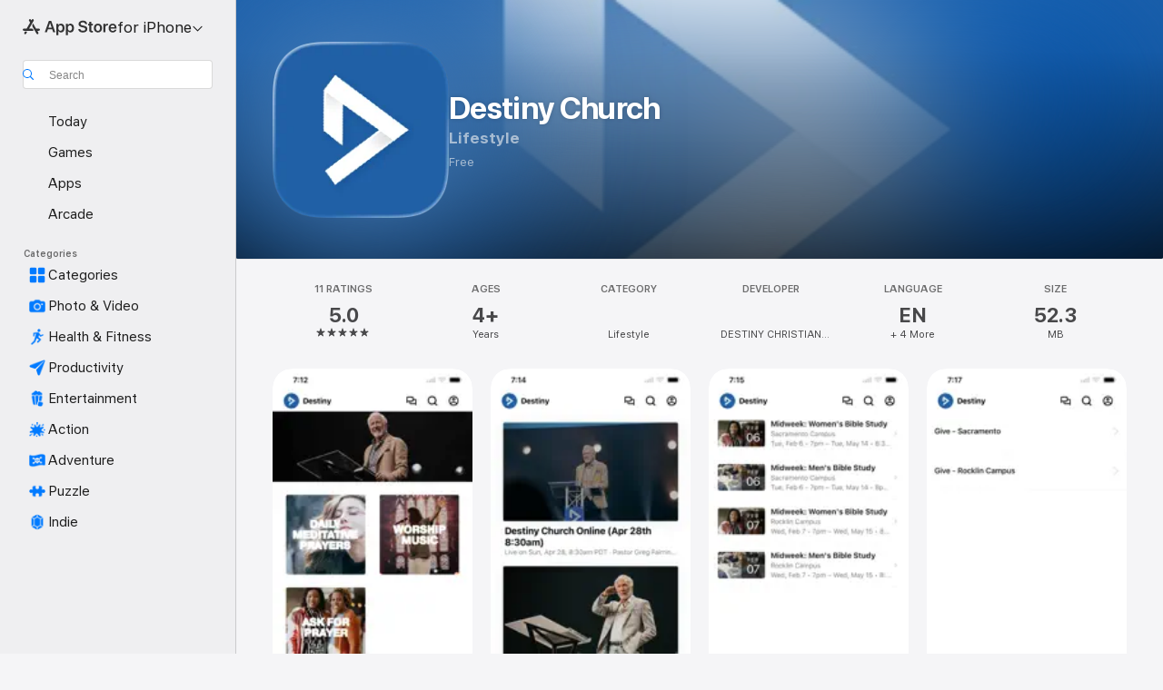

--- FILE ---
content_type: text/html
request_url: https://apps.apple.com/us/app/destiny-church/id902840036
body_size: 38151
content:
<!DOCTYPE html>
<html dir="ltr" lang="en-US">
    <head>
        <meta charset="utf-8" />
        <meta http-equiv="X-UA-Compatible" content="IE=edge" />
        <meta name="viewport" content="width=device-width,initial-scale=1" />
        <meta name="applicable-device" content="pc,mobile" />
        <meta name="referrer" content="strict-origin" />

        <link
            rel="apple-touch-icon"
            sizes="180x180"
            href="/assets/favicon/favicon-180.png"
        />

        <link
            rel="icon"
            type="image/png"
            sizes="32x32"
            href="/assets/favicon/favicon-32.png"
        />

        <link
            rel="icon"
            type="image/png"
            sizes="16x16"
            href="/assets/favicon/favicon-16.png"
        />

        <link
            rel="mask-icon"
            href="/assets/favicon/favicon.svg"
            color="#1d70f2"
        />

        <link rel="manifest" href="/manifest.json" />
        <title>‎Destiny Church App - App Store</title><!-- HEAD_svelte-h7hqm6_START --><meta name="version" content="2550.11.0-external"><!-- HEAD_svelte-h7hqm6_END --><!-- HEAD_svelte-1frznod_START --><link rel="preconnect" href="//www.apple.com/wss/fonts" crossorigin="anonymous"><link rel="stylesheet" as="style" href="//www.apple.com/wss/fonts?families=SF+Pro,v4%7CSF+Pro+Icons,v1&amp;display=swap" type="text/css" referrerpolicy="strict-origin-when-cross-origin"><!-- HEAD_svelte-1frznod_END --><!-- HEAD_svelte-eg3hvx_START -->    <meta name="description" content="Download Destiny Church by DESTINY CHRISTIAN CHURCH OF THE ASSEMBLIES OF GOD on the App Store. See screenshots, ratings and reviews, user tips, and more games…">  <link rel="canonical" href="https://apps.apple.com/us/app/destiny-church/id902840036">        <meta name="apple:title" content="Destiny Church App - App Store"> <meta name="apple:description" content="Download Destiny Church by DESTINY CHRISTIAN CHURCH OF THE ASSEMBLIES OF GOD on the App Store. See screenshots, ratings and reviews, user tips, and more games…">   <meta property="og:title" content="Destiny Church App - App Store"> <meta property="og:description" content="Download Destiny Church by DESTINY CHRISTIAN CHURCH OF THE ASSEMBLIES OF GOD on the App Store. See screenshots, ratings and reviews, user tips, and more games…"> <meta property="og:site_name" content="App Store"> <meta property="og:url" content="https://apps.apple.com/us/app/destiny-church/id902840036"> <meta property="og:image" content="https://is1-ssl.mzstatic.com/image/thumb/Purple211/v4/29/89/76/29897662-d733-1524-1955-a67e7384f5ed/AppIcon-1x_U007emarketing-0-8-0-0-85-220-0.png/1200x630wa.jpg"> <meta property="og:image:secure_url" content="https://is1-ssl.mzstatic.com/image/thumb/Purple211/v4/29/89/76/29897662-d733-1524-1955-a67e7384f5ed/AppIcon-1x_U007emarketing-0-8-0-0-85-220-0.png/1200x630wa.jpg"> <meta property="og:image:alt" content="Destiny Church on the App Store"> <meta property="og:image:width" content="1200"> <meta property="og:image:height" content="630"> <meta property="og:image:type" content="image/jpg">  <meta property="og:locale" content="en_US">    <meta name="twitter:title" content="Destiny Church App - App Store"> <meta name="twitter:description" content="Download Destiny Church by DESTINY CHRISTIAN CHURCH OF THE ASSEMBLIES OF GOD on the App Store. See screenshots, ratings and reviews, user tips, and more games…"> <meta name="twitter:site" content="@AppStore"> <meta name="twitter:image" content="https://is1-ssl.mzstatic.com/image/thumb/Purple211/v4/29/89/76/29897662-d733-1524-1955-a67e7384f5ed/AppIcon-1x_U007emarketing-0-8-0-0-85-220-0.png/1200x630wa.jpg"> <meta name="twitter:image:alt" content="Destiny Church on the App Store">    <script id="organization" type="application/ld+json">{"@context":"https://schema.org","@id":"https://apps.apple.com/#organization","@type":"Organization","name":"App Store","url":"https://apps.apple.com","logo":"https://apps.apple.com/assets/app-store.png","sameAs":["https://www.wikidata.org/wiki/Q368215","https://twitter.com/AppStore","https://www.instagram.com/appstore/","https://www.facebook.com/appstore/"],"parentOrganization":{"@type":"Organization","name":"Apple","@id":"https://www.apple.com/#organization","url":"https://www.apple.com/"}}</script>   <!-- HTML_TAG_START -->
                <script id=software-application type="application/ld+json">
                    {"@context":"https://schema.org","@type":"SoftwareApplication","name":"Destiny Church","description":"The Destiny App features content from Pastor Greg Fairrington, event information & registration, bible readings, and more! Destiny is a community of people who are desperate for God + passionately pursue His presence because it changes everything.\n\nMobile app version: 6.18.1","image":"https://is1-ssl.mzstatic.com/image/thumb/Purple211/v4/29/89/76/29897662-d733-1524-1955-a67e7384f5ed/AppIcon-1x_U007emarketing-0-8-0-0-85-220-0.png/1200x630wa.png","availableOnDevice":"Apple TV, iPhone, iPad, iPod","operatingSystem":"Requires iOS 15.1 or later. Compatible with iPhone, iPad, and iPod touch.","offers":{"@type":"Offer","price":0,"priceCurrency":"USD","category":"free"},"applicationCategory":"Lifestyle","aggregateRating":{"@type":"AggregateRating","ratingValue":5,"reviewCount":11},"author":{"@type":"Organization","name":"DESTINY CHRISTIAN CHURCH OF THE ASSEMBLIES OF GOD","url":"https://apps.apple.com/us/developer/destiny-christian-church-of-the-assemblies-of-god/id1442411767"}}
                </script>
                <!-- HTML_TAG_END -->    <!-- HEAD_svelte-eg3hvx_END -->
      <script type="module" crossorigin src="/assets/index~CmXAGhvsky.js"></script>
      <link rel="stylesheet" crossorigin href="/assets/index~BZJvkGJD8q.css">
      <script type="module">import.meta.url;import("_").catch(()=>1);async function* g(){};window.__vite_is_modern_browser=true;</script>
      <script type="module">!function(){if(window.__vite_is_modern_browser)return;console.warn("vite: loading legacy chunks, syntax error above and the same error below should be ignored");var e=document.getElementById("vite-legacy-polyfill"),n=document.createElement("script");n.src=e.src,n.onload=function(){System.import(document.getElementById('vite-legacy-entry').getAttribute('data-src'))},document.body.appendChild(n)}();</script>
    </head>

    <body>

        <div class="body-container">
               <div class="app-container svelte-sh6d9r" data-testid="app-container"><div class="navigation-container svelte-sh6d9r"><div class="navigation-wrapper svelte-1qmvp5w"><nav data-testid="navigation" class="navigation svelte-13li0vp"><div class="navigation__header svelte-13li0vp"><div slot="logo" class="platform-selector-container svelte-1qmvp5w"><span id="app-store-icon-contianer" class="app-store-icon-container svelte-1qmvp5w" role="img" aria-label="App Store"><svg width="121" height="21" viewBox="0 0 121 21" xmlns="http://www.w3.org/2000/svg" focusable="false"><g fill="currentColor" fill-rule="nonzero" opacity=".9"><path d="M11.417 12.204H8.094l5.8-10.067c.19-.328.25-.683.178-1.065a1.214 1.214 0 0 0-.637-.87c-.357-.21-.717-.25-1.082-.121a1.43 1.43 0 0 0-.811.684l-.575.942-.572-.942a1.46 1.46 0 0 0-.81-.69c-.361-.132-.722-.09-1.084.128-.354.204-.563.495-.628.874-.065.379-.003.732.188 1.06L9.412 4.45l-4.49 7.755H1.434c-.37 0-.7.126-.994.378-.293.253-.44.583-.44.992 0 .404.147.731.44.983.293.252.625.378.994.378h11.979a2.449 2.449 0 0 0-.017-1.242 2.097 2.097 0 0 0-.66-1.06c-.327-.286-.767-.429-1.32-.429Zm9.086 0h-3.477l-3.798-6.559c-.38.28-.65.694-.811 1.244a4.654 4.654 0 0 0-.154 1.755c.058.62.226 1.172.506 1.656l4.798 8.288c.184.327.457.555.818.685.36.13.721.093 1.084-.112.355-.199.569-.489.64-.87.072-.382.013-.74-.179-1.073L18.6 14.935h1.904c.374 0 .707-.126.998-.378.29-.252.436-.58.436-.983 0-.409-.146-.74-.436-.992a1.479 1.479 0 0 0-.998-.378Zm-17.72 3.713-.758 1.3c-.19.334-.251.69-.184 1.069.068.378.276.67.625.875.368.21.732.249 1.094.116a1.51 1.51 0 0 0 .818-.689l1.106-1.881c-.088-.159-.257-.325-.506-.498a2.474 2.474 0 0 0-.937-.374c-.376-.075-.795-.048-1.257.082ZM28.145 16.906h2.768l1.251-3.825h5.506l1.251 3.825h2.78L36.408 2.109h-2.973l-5.291 14.797Zm6.747-12.162h.061l2.05 6.296h-4.172l2.06-6.296ZM43.013 20.494h2.553V15.07h.051c.615 1.272 1.856 2.05 3.404 2.05 2.728 0 4.471-2.152 4.471-5.639v-.01c0-3.507-1.743-5.66-4.501-5.66-1.559 0-2.748.8-3.374 2.102h-.051V6.036h-2.553v14.458Zm5.219-5.526c-1.58 0-2.687-1.364-2.687-3.487v-.01c0-2.133 1.108-3.507 2.687-3.507 1.63 0 2.656 1.333 2.656 3.507v.01c0 2.143-1.026 3.487-2.656 3.487ZM55.133 20.494h2.553V15.07h.051c.616 1.272 1.856 2.05 3.405 2.05 2.727 0 4.47-2.152 4.47-5.639v-.01c0-3.507-1.743-5.66-4.501-5.66-1.559 0-2.748.8-3.374 2.102h-.051V6.036h-2.553v14.458Zm5.219-5.526c-1.58 0-2.687-1.364-2.687-3.487v-.01c0-2.133 1.108-3.507 2.687-3.507 1.63 0 2.656 1.333 2.656 3.507v.01c0 2.143-1.026 3.487-2.656 3.487ZM76.912 17.162c3.61 0 5.783-1.754 5.783-4.512v-.01c0-2.307-1.343-3.558-4.42-4.194l-1.599-.328c-1.784-.37-2.594-.984-2.594-2.03v-.01c0-1.18 1.077-1.99 2.81-2 1.66 0 2.799.769 2.973 2.06l.02.124h2.533l-.01-.174c-.154-2.533-2.266-4.235-5.496-4.235-3.189 0-5.476 1.763-5.486 4.368v.01c0 2.205 1.436 3.558 4.348 4.163l1.59.328c1.906.4 2.676.995 2.676 2.102v.01c0 1.272-1.17 2.103-3.036 2.103-1.856 0-3.158-.79-3.353-2.061l-.02-.123h-2.533l.01.154c.175 2.655 2.41 4.255 5.804 4.255ZM88.458 17.12c.513 0 .964-.05 1.261-.091V15.11c-.174.01-.369.041-.615.041-.933 0-1.405-.338-1.405-1.405V8.005h2.02V6.036H87.7V3.278h-2.594v2.758h-1.538v1.97h1.538v5.957c0 2.235 1.077 3.158 3.353 3.158ZM96.271 17.12c3.19 0 5.26-2.122 5.26-5.649v-.02c0-3.507-2.101-5.64-5.27-5.64-3.158 0-5.25 2.153-5.25 5.64v.02c0 3.517 2.061 5.65 5.26 5.65Zm.01-2.06c-1.63 0-2.665-1.302-2.665-3.589v-.02c0-2.256 1.056-3.569 2.645-3.569 1.62 0 2.666 1.302 2.666 3.568v.021c0 2.276-1.035 3.589-2.645 3.589ZM103.172 16.906h2.554v-6.307c0-1.61.871-2.522 2.317-2.522.43 0 .82.061 1.036.143V5.913a3.326 3.326 0 0 0-.81-.102c-1.251 0-2.154.79-2.492 2.102h-.051V6.036h-2.554v10.87ZM115.17 17.12c2.84 0 4.44-1.68 4.778-3.352l.03-.113h-2.389l-.02.072c-.246.728-1.077 1.405-2.348 1.405-1.661 0-2.707-1.128-2.748-3.036h7.608v-.82c0-3.281-1.928-5.465-5.035-5.465s-5.106 2.256-5.106 5.68v.01c0 3.456 1.969 5.62 5.23 5.62Zm-.093-9.31c1.354 0 2.338.862 2.523 2.584h-5.097c.205-1.671 1.22-2.584 2.574-2.584Z" style="mix-blend-mode:normal" transform="translate(.086 .095)"></path></g></svg></span> <nav class="svelte-1hs3qpl"> <button class="menu-trigger svelte-bmr6en" aria-controls="178966f0-8221-4067-8a4b-e167581ddb13" aria-haspopup="menu" aria-expanded="false"><span class="platform-selector-text svelte-1hs3qpl" id="platform-selector-text" aria-labelledby="app-store-icon-contianer platform-selector-text" aria-haspopup="menu">for iPhone    <svg xmlns="http://www.w3.org/2000/svg" viewBox="0 0 109.73 100" style="overflow:visible" aria-hidden="false"><path fill="none" d="M0-15h109.73v120H0z"></path><path d="M54.884 70.758c1.234 0 2.435-.477 3.286-1.431l37.78-38.673c.818-.829 1.316-1.885 1.316-3.139 0-2.538-1.907-4.496-4.444-4.496-1.192 0-2.383.528-3.202 1.295L52.251 62.483h5.225l-37.38-38.169c-.808-.767-1.907-1.295-3.139-1.295-2.549 0-4.496 1.958-4.496 4.496 0 1.254.508 2.32 1.326 3.15l37.822 38.673c.891.953 1.99 1.42 3.275 1.42Z"></path></svg></span></button> <ul id="178966f0-8221-4067-8a4b-e167581ddb13" hidden tabindex="-1" class="menu-popover focus-visible svelte-bmr6en"><li class="menu-item svelte-bmr6en" role="presentation"><a href="https://apps.apple.com/us/iphone/today" data-test-id="internal-link"><span class="platform-selector svelte-rn3aot is-active"><div class="icon-container svelte-rn3aot">      <svg viewBox="0 0 62.771 103.335" aria-hidden="false"><path d="M13.275 103.335h36.169c7.963 0 13.326-5.053 13.326-12.665V12.665C62.771 5.053 57.407 0 49.444 0H13.275C5.301 0 0 5.053 0 12.665V90.67c0 7.612 5.301 12.665 13.275 12.665Zm1.005-7.842c-4.09 0-6.427-2.183-6.427-6.116V13.959c0-3.933 2.338-6.106 6.427-6.106h6.27c.766 0 1.181.405 1.181 1.173v1.109c.001 2.002 1.35 3.413 3.352 3.413h12.605c2.054 0 3.34-1.411 3.34-3.413v-1.11c0-.766.415-1.171 1.183-1.171h6.228c4.141-.001 6.427 2.172 6.427 6.106v75.417c0 3.933-2.286 6.116-6.427 6.116Zm6.775-3.581h20.712c1.296 0 2.27-.924 2.27-2.282s-.973-2.27-2.269-2.27H21.055c-1.358 0-2.27.912-2.27 2.27s.912 2.282 2.27 2.282Z" fill="currentColor"></path></svg></div> <span class="platform-title svelte-rn3aot" aria-label="App Store for iPhone">iPhone</span> </span></a>  </li><li class="menu-item svelte-bmr6en" role="presentation"><a href="https://apps.apple.com/us/ipad/today" data-test-id="internal-link"><span class="platform-selector svelte-rn3aot"><div class="icon-container svelte-rn3aot">      <svg viewBox="0 0 115.09 89.912" aria-hidden="false"><path d="M15.318 89.912h84.454c10.232 0 15.318-5.107 15.318-15.163V15.163C115.09 5.107 110.004 0 99.772 0H15.318C5.138 0 0 5.086 0 15.163v59.586c0 10.077 5.138 15.163 15.318 15.163Zm.125-7.905c-4.877 0-7.59-2.558-7.59-7.641v-58.82c0-5.032 2.713-7.64 7.59-7.64h84.204c4.834-.001 7.59 2.607 7.59 7.639v58.821c-.001 5.083-2.757 7.64-7.591 7.64Zm23.253-3.739h37.75c1.305 0 2.228-.86 2.228-2.218.001-1.41-.922-2.28-2.229-2.28H38.696c-1.306-.002-2.28.868-2.28 2.278-.001 1.36.974 2.222 2.279 2.222Z" fill="currentColor"></path></svg></div> <span class="platform-title svelte-rn3aot" aria-label="App Store for iPad">iPad</span> </span></a>  </li><li class="menu-item svelte-bmr6en" role="presentation"><a href="https://apps.apple.com/us/mac/discover" data-test-id="internal-link"><span class="platform-selector svelte-rn3aot"><div class="icon-container svelte-rn3aot">      <svg viewBox="0 0 140.769 79.424" aria-hidden="false"><path d="M0 73.887c0 3.049 2.478 5.537 5.475 5.537h129.82c3.038 0 5.475-2.488 5.475-5.537 0-3.09-2.437-5.578-5.475-5.578H124.59v-57.96C124.59 3.52 120.956 0 114.136 0H26.633c-6.457 0-10.452 3.52-10.452 10.35v57.958H5.475C2.478 68.309 0 70.797 0 73.887Zm24.086-5.578V12.585c0-3.161 1.529-4.742 4.7-4.742h83.198c3.171 0 4.751 1.58 4.751 4.742V68.31ZM55.65 7.843h1.244c.728 0 1.143.363 1.143 1.183v.591c0 2.003 1.286 3.413 3.392 3.413h18.036c1.992 0 3.289-1.41 3.289-3.413v-.591c0-.82.415-1.183 1.183-1.183h1.246v-4.02H55.649Z" fill="currentColor"></path></svg></div> <span class="platform-title svelte-rn3aot" aria-label="App Store for Mac">Mac</span> </span></a>  </li><li class="menu-item svelte-bmr6en" role="presentation"><a href="https://apps.apple.com/us/vision/apps-and-games" data-test-id="internal-link"><span class="platform-selector svelte-rn3aot"><div class="icon-container svelte-rn3aot">      <svg xmlns="http://www.w3.org/2000/svg" viewBox="0 0 171.057 120" aria-hidden="false"><path d="M45.735 99.548c-19.145 0-33.274-16.993-33.274-39.752 0-37.652 33.058-41.401 73.067-41.401 40.01 0 73.068 3.719 73.068 41.401 0 22.759-14.122 39.752-33.238 39.752-19.916 0-29.459-16.541-39.83-16.541-10.378 0-19.906 16.541-39.793 16.541zm79.732-10.561c13.801 0 22.622-11.339 22.622-29.191 0-28.302-23.431-30.902-62.561-30.902-39.13 0-62.561 2.637-62.561 30.902 0 17.852 8.821 29.191 22.659 29.191 17.367 0 23.469-16.523 39.902-16.523 16.426 0 22.573 16.523 39.939 16.523z" fill="currentColor"></path></svg></div> <span class="platform-title svelte-rn3aot" aria-label="App Store for Vision">Vision</span> </span></a>  </li><li class="menu-item svelte-bmr6en" role="presentation"><a href="https://apps.apple.com/us/watch/apps-and-games" data-test-id="internal-link"><span class="platform-selector svelte-rn3aot"><div class="icon-container svelte-rn3aot">      <svg viewBox="0 0 70.762 104.469" aria-hidden="false"><path d="M0 71.965c0 7.57 2.937 13.122 8.492 16.165 2.698 1.442 4.232 3.256 5.26 6.483l1.518 5.26c.934 3.123 3.102 4.597 6.39 4.597h22.554c3.403-.001 5.416-1.423 6.391-4.596l1.58-5.261c.965-3.227 2.552-5.04 5.198-6.483 5.555-3.043 8.492-8.595 8.492-16.165V32.503c0-7.569-2.937-13.122-8.492-16.163-2.646-1.444-4.233-3.257-5.198-6.484l-1.58-5.261C49.733 1.525 47.565 0 44.215 0H21.66c-3.288 0-5.456 1.473-6.39 4.595l-1.518 5.26c-.976 3.177-2.51 5.094-5.26 6.485C2.989 19.226 0 24.83 0 32.503Zm64.824-23.17h1.767c2.499-.001 4.171-1.745 4.171-4.474v-6.626c0-2.78-1.67-4.524-4.171-4.524h-1.767ZM7.129 70.92V33.56c0-7.297 4.261-11.673 11.351-11.673h28.925c7.141 0 11.34 4.376 11.34 11.673v37.36c.001 7.285-4.198 11.66-11.339 11.66H18.48c-7.09.001-11.35-4.374-11.35-11.66Z" fill="currentColor"></path></svg></div> <span class="platform-title svelte-rn3aot" aria-label="App Store for Watch">Watch</span> </span></a>  </li><li class="menu-item svelte-bmr6en" role="presentation"><a href="https://apps.apple.com/us/tv/discover" data-test-id="internal-link"><span class="platform-selector svelte-rn3aot"><div class="icon-container svelte-rn3aot">      <svg viewBox="0 0 122.045 97.575" aria-hidden="false"><path d="M12.523 81.04h97c8.227 0 12.521-4.307 12.521-12.524V12.575C122.045 4.305 117.75 0 109.522 0h-97C4.296 0 0 4.306 0 12.575v55.942c0 8.217 4.295 12.522 12.523 12.522ZM36.49 97.574h49.065a3.93 3.93 0 0 0 3.937-3.914c0-2.249-1.74-3.979-3.937-3.979H36.49c-2.197-.001-3.937 1.729-3.937 3.978a3.93 3.93 0 0 0 3.937 3.916ZM12.658 73.186c-3.172 0-4.805-1.622-4.805-4.794V12.699c0-3.224 1.633-4.845 4.805-4.845h96.73c3.17 0 4.802 1.621 4.802 4.845v55.693c.001 3.172-1.63 4.794-4.803 4.794Z" fill="currentColor"></path></svg></div> <span class="platform-title svelte-rn3aot" aria-label="App Store for TV">TV</span> </span></a>  </li> </ul></nav></div> <div class="search-input-container svelte-1qmvp5w"><div class="search-input-wrapper svelte-f3zl7m"><div data-testid="amp-search-input" aria-controls="search-suggestions" aria-expanded="false" aria-haspopup="listbox" aria-owns="search-suggestions" class="search-input-container svelte-rg26q6" tabindex="-1" role=""><div class="flex-container svelte-rg26q6"><form id="search-input-form" class="svelte-rg26q6"><svg height="16" width="16" viewBox="0 0 16 16" class="search-svg" aria-hidden="true"><path d="M11.87 10.835c.018.015.035.03.051.047l3.864 3.863a.735.735 0 1 1-1.04 1.04l-3.863-3.864a.744.744 0 0 1-.047-.051 6.667 6.667 0 1 1 1.035-1.035zM6.667 12a5.333 5.333 0 1 0 0-10.667 5.333 5.333 0 0 0 0 10.667z"></path></svg> <input value="" aria-autocomplete="list" aria-multiline="false" aria-controls="search-suggestions" aria-label="Search" placeholder="Search" spellcheck="false" autocomplete="off" autocorrect="off" autocapitalize="off" type="text" inputmode="search" class="search-input__text-field svelte-rg26q6" data-testid="search-input__text-field"></form> </div> <div data-testid="search-scope-bar"></div>   </div> </div></div> </div> <div data-testid="navigation-content" class="navigation__content svelte-13li0vp" id="navigation" aria-hidden="false"><div class="navigation__scrollable-container svelte-13li0vp"><div data-testid="navigation-items-primary" class="navigation-items navigation-items--primary svelte-ng61m8"> <ul class="navigation-items__list svelte-ng61m8">  <li class="navigation-item navigation-item__LandingPage_iphone/today_Intent svelte-1a5yt87" aria-selected="false" data-testid="navigation-item"> <a href="https://apps.apple.com/us/iphone/today" class="navigation-item__link svelte-1a5yt87" role="button" data-testid="https://apps.apple.com/us/iphone/today" aria-pressed="false"><div class="navigation-item__content svelte-zhx7t9"> <span class="navigation-item__icon svelte-zhx7t9"> <svg xmlns="http://www.w3.org/2000/svg" viewBox="0 0 107.046 120" aria-hidden="true"><path d="M34.77 32.741h39.37c1.72 0 3.005-1.337 3.005-3.058 0-1.658-1.285-2.943-3.005-2.943H34.77c-1.783 0-3.109 1.285-3.109 2.943 0 1.721 1.326 3.058 3.109 3.058zm0 14.16h23.071c1.731 0 3.057-1.337 3.057-3.047 0-1.669-1.326-2.943-3.057-2.943H34.77c-1.783 0-3.109 1.274-3.109 2.943 0 1.71 1.326 3.047 3.109 3.047zm.769 48.307h36.02c4.299 0 6.521-2.212 6.521-6.511V61.581c0-4.299-2.222-6.51-6.521-6.51h-36.02c-4.144 0-6.573 2.211-6.573 6.51v27.116c0 4.299 2.429 6.511 6.573 6.511zm-23.078 1.796c0 10.232 5.034 15.318 15.111 15.318h51.851c10.087 0 15.163-5.086 15.163-15.318v-74.03c0-10.18-5.076-15.317-15.163-15.317H27.572c-10.077 0-15.111 5.137-15.111 15.317zm7.853-.124V23.099c0-4.876 2.61-7.589 7.693-7.589H79.04c5.031 0 7.651 2.713 7.651 7.589V96.88c0 4.876-2.62 7.589-7.651 7.589H28.007c-5.083 0-7.693-2.713-7.693-7.589z"></path></svg> </span> <span class="navigation-item__label svelte-zhx7t9"> Today </span> </div></a>  </li>  <li class="navigation-item navigation-item__LandingPage_iphone/games_Intent svelte-1a5yt87" aria-selected="false" data-testid="navigation-item"> <a href="https://apps.apple.com/us/iphone/games" class="navigation-item__link svelte-1a5yt87" role="button" data-testid="https://apps.apple.com/us/iphone/games" aria-pressed="false"><div class="navigation-item__content svelte-zhx7t9"> <span class="navigation-item__icon svelte-zhx7t9"> <svg xmlns="http://www.w3.org/2000/svg" viewBox="0 0 20.904 20.654" aria-hidden="true"><path d="M8.118 20.508c1.026-.225 2.842-.86 3.74-1.553 1.3-1.006 1.924-2.11 1.827-3.896l-.03-.899c.83-.566 1.631-1.26 2.403-2.05 2.715-2.784 4.482-7.208 4.482-11.065C20.54.459 20.071 0 19.485 0c-3.847 0-8.271 1.768-11.054 4.473-.82.81-1.504 1.591-2.06 2.412l-.89-.03c-1.718-.078-2.86.46-3.896 1.817-.693.918-1.338 2.715-1.562 3.75-.147.713.449 1.035.976.898 1.152-.224 2.393-.722 3.399-.644v.634c-.02.45.039.733.38 1.085l1.368 1.357c.36.351.634.42 1.084.4l.625-.02c.107 1.036-.372 2.247-.635 3.4-.186.663.283 1.113.898.976ZM13.89 8.71a2.065 2.065 0 0 1-2.07-2.07c0-1.153.917-2.08 2.07-2.08a2.076 2.076 0 1 1 0 4.15ZM2.59 19.1l1.651-.048c.537-.01.967-.176 1.319-.528.44-.44.556-1.064.478-1.494-.058-.351-.41-.449-.566-.166-.069.098-.127.196-.244.303-.245.254-.43.313-.743.332l-.966.059a.265.265 0 0 1-.274-.264l.059-.977c.02-.322.088-.508.332-.732a1.53 1.53 0 0 1 .312-.244c.274-.127.176-.527-.166-.576a1.78 1.78 0 0 0-1.494.488c-.361.371-.527.781-.537 1.309l-.049 1.65c-.02.547.352.908.889.889Z" fill="currentColor"></path></svg> </span> <span class="navigation-item__label svelte-zhx7t9"> Games </span> </div></a>  </li>  <li class="navigation-item navigation-item__LandingPage_iphone/apps_Intent svelte-1a5yt87" aria-selected="false" data-testid="navigation-item"> <a href="https://apps.apple.com/us/iphone/apps" class="navigation-item__link svelte-1a5yt87" role="button" data-testid="https://apps.apple.com/us/iphone/apps" aria-pressed="false"><div class="navigation-item__content svelte-zhx7t9"> <span class="navigation-item__icon svelte-zhx7t9"> <svg xmlns="http://www.w3.org/2000/svg" viewBox="0 0 24.805 23.486" aria-hidden="true"><g fill="currentColor"><path d="m2.48 15.137 6.036 2.754c1.445.664 2.578.976 3.7.976 1.134 0 2.266-.312 3.712-.976l6.035-2.754c.044-.02.087-.04.127-.063.458.395.625.835.625 1.293 0 .674-.352 1.299-1.475 1.807l-6.025 2.754c-1.26.576-2.158.82-2.998.82-.83 0-1.729-.244-2.988-.82l-6.026-2.754C2.08 17.666 1.73 17.04 1.73 16.367c0-.459.163-.9.622-1.294Z"></path><path d="m2.48 10.479 6.036 2.763c1.445.654 2.578.977 3.7.977 1.134 0 2.266-.322 3.712-.977l6.035-2.764c.036-.016.07-.032.103-.05.476.397.649.844.649 1.31 0 .674-.352 1.3-1.475 1.817l-6.025 2.744c-1.26.576-2.158.82-2.998.82-.83 0-1.729-.244-2.988-.82l-6.026-2.744c-1.123-.518-1.474-1.143-1.474-1.817 0-.466.168-.914.646-1.311Z"></path><path d="M12.217 12.49c.84 0 1.738-.244 2.998-.82l6.025-2.754c1.123-.508 1.475-1.133 1.475-1.807 0-.683-.361-1.308-1.475-1.816l-6.045-2.744c-1.23-.557-2.129-.82-2.978-.82-.84 0-1.739.263-2.979.82L3.203 5.293C2.08 5.801 1.73 6.426 1.73 7.109c0 .674.351 1.3 1.474 1.807L9.23 11.67c1.26.576 2.158.82 2.988.82Z"></path></g></svg> </span> <span class="navigation-item__label svelte-zhx7t9"> Apps </span> </div></a>  </li>  <li class="navigation-item navigation-item__LandingPage_iphone/arcade_Intent svelte-1a5yt87" aria-selected="false" data-testid="navigation-item"> <a href="https://apps.apple.com/us/iphone/arcade" class="navigation-item__link svelte-1a5yt87" role="button" data-testid="https://apps.apple.com/us/iphone/arcade" aria-pressed="false"><div class="navigation-item__content svelte-zhx7t9"> <span class="navigation-item__icon svelte-zhx7t9"> <svg xmlns="http://www.w3.org/2000/svg" viewBox="0 0 23.623 21.396" aria-hidden="true"><path d="M11.63 21.396a7.621 7.621 0 0 0 3.282-.712l6.777-3.047c1.055-.479 1.573-.87 1.573-1.7v-.742c0-.322-.342-.39-.528-.302l-7.275 3.3a9.272 9.272 0 0 1-3.818.82c-1.309 0-2.373-.175-3.819-.84l-7.285-3.3c-.185-.088-.537 0-.537.322v.742c0 .83.518 1.221 1.582 1.7l6.768 3.047c.918.41 1.923.712 3.28.712Zm.01-3.72a7.972 7.972 0 0 0 3.301-.703l6.895-3.135c.596-.273 1.426-.732 1.426-1.416 0-.684-.84-1.143-1.446-1.416L14.941 7.87a7.873 7.873 0 0 0-2.45-.654v5.43c0 .283-.333.546-.85.546-.508 0-.84-.263-.84-.546v-5.43c-.899.097-1.7.322-2.451.654l-7.305 3.34c-.703.312-1.016.752-1.016 1.21 0 .46.313.9.996 1.212l7.325 3.34a7.832 7.832 0 0 0 3.29.703Zm-7.09-4.287c-.859 0-1.552-.42-1.552-.957 0-.528.693-.948 1.553-.948s1.543.42 1.543.948c0 .537-.684.957-1.543.957Zm7.09-6.973a3.193 3.193 0 0 1-3.193-3.184C8.447 1.475 9.883.06 11.641.06a3.168 3.168 0 0 1 3.174 3.173 3.176 3.176 0 0 1-3.174 3.184Z" fill="currentColor"></path></svg> </span> <span class="navigation-item__label svelte-zhx7t9"> Arcade </span> </div></a>  </li></ul> </div>   <div slot="after-navigation-items" class="platform-selector-inline svelte-1qmvp5w"><h3 class="svelte-1qmvp5w">Platform</h3> <ul class="svelte-1qmvp5w">  <li><a href="https://apps.apple.com/us/iphone/today" data-test-id="internal-link"><span class="platform svelte-1qmvp5w is-active"><div class="icon-container svelte-1qmvp5w" aria-hidden="true">      <svg viewBox="0 0 62.771 103.335" aria-hidden="false"><path d="M13.275 103.335h36.169c7.963 0 13.326-5.053 13.326-12.665V12.665C62.771 5.053 57.407 0 49.444 0H13.275C5.301 0 0 5.053 0 12.665V90.67c0 7.612 5.301 12.665 13.275 12.665Zm1.005-7.842c-4.09 0-6.427-2.183-6.427-6.116V13.959c0-3.933 2.338-6.106 6.427-6.106h6.27c.766 0 1.181.405 1.181 1.173v1.109c.001 2.002 1.35 3.413 3.352 3.413h12.605c2.054 0 3.34-1.411 3.34-3.413v-1.11c0-.766.415-1.171 1.183-1.171h6.228c4.141-.001 6.427 2.172 6.427 6.106v75.417c0 3.933-2.286 6.116-6.427 6.116Zm6.775-3.581h20.712c1.296 0 2.27-.924 2.27-2.282s-.973-2.27-2.269-2.27H21.055c-1.358 0-2.27.912-2.27 2.27s.912 2.282 2.27 2.282Z" fill="currentColor"></path></svg> </div> <span class="platform-title svelte-1qmvp5w">iPhone</span> </span> </a> </li>  <li><a href="https://apps.apple.com/us/ipad/today" data-test-id="internal-link"><span class="platform svelte-1qmvp5w"><div class="icon-container svelte-1qmvp5w" aria-hidden="true">      <svg viewBox="0 0 115.09 89.912" aria-hidden="false"><path d="M15.318 89.912h84.454c10.232 0 15.318-5.107 15.318-15.163V15.163C115.09 5.107 110.004 0 99.772 0H15.318C5.138 0 0 5.086 0 15.163v59.586c0 10.077 5.138 15.163 15.318 15.163Zm.125-7.905c-4.877 0-7.59-2.558-7.59-7.641v-58.82c0-5.032 2.713-7.64 7.59-7.64h84.204c4.834-.001 7.59 2.607 7.59 7.639v58.821c-.001 5.083-2.757 7.64-7.591 7.64Zm23.253-3.739h37.75c1.305 0 2.228-.86 2.228-2.218.001-1.41-.922-2.28-2.229-2.28H38.696c-1.306-.002-2.28.868-2.28 2.278-.001 1.36.974 2.222 2.279 2.222Z" fill="currentColor"></path></svg> </div> <span class="platform-title svelte-1qmvp5w">iPad</span> </span> </a> </li>  <li><a href="https://apps.apple.com/us/mac/discover" data-test-id="internal-link"><span class="platform svelte-1qmvp5w"><div class="icon-container svelte-1qmvp5w" aria-hidden="true">      <svg viewBox="0 0 140.769 79.424" aria-hidden="false"><path d="M0 73.887c0 3.049 2.478 5.537 5.475 5.537h129.82c3.038 0 5.475-2.488 5.475-5.537 0-3.09-2.437-5.578-5.475-5.578H124.59v-57.96C124.59 3.52 120.956 0 114.136 0H26.633c-6.457 0-10.452 3.52-10.452 10.35v57.958H5.475C2.478 68.309 0 70.797 0 73.887Zm24.086-5.578V12.585c0-3.161 1.529-4.742 4.7-4.742h83.198c3.171 0 4.751 1.58 4.751 4.742V68.31ZM55.65 7.843h1.244c.728 0 1.143.363 1.143 1.183v.591c0 2.003 1.286 3.413 3.392 3.413h18.036c1.992 0 3.289-1.41 3.289-3.413v-.591c0-.82.415-1.183 1.183-1.183h1.246v-4.02H55.649Z" fill="currentColor"></path></svg> </div> <span class="platform-title svelte-1qmvp5w">Mac</span> </span> </a> </li>  <li><a href="https://apps.apple.com/us/vision/apps-and-games" data-test-id="internal-link"><span class="platform svelte-1qmvp5w"><div class="icon-container svelte-1qmvp5w" aria-hidden="true">      <svg xmlns="http://www.w3.org/2000/svg" viewBox="0 0 171.057 120" aria-hidden="false"><path d="M45.735 99.548c-19.145 0-33.274-16.993-33.274-39.752 0-37.652 33.058-41.401 73.067-41.401 40.01 0 73.068 3.719 73.068 41.401 0 22.759-14.122 39.752-33.238 39.752-19.916 0-29.459-16.541-39.83-16.541-10.378 0-19.906 16.541-39.793 16.541zm79.732-10.561c13.801 0 22.622-11.339 22.622-29.191 0-28.302-23.431-30.902-62.561-30.902-39.13 0-62.561 2.637-62.561 30.902 0 17.852 8.821 29.191 22.659 29.191 17.367 0 23.469-16.523 39.902-16.523 16.426 0 22.573 16.523 39.939 16.523z" fill="currentColor"></path></svg> </div> <span class="platform-title svelte-1qmvp5w">Vision</span> </span> </a> </li>  <li><a href="https://apps.apple.com/us/watch/apps-and-games" data-test-id="internal-link"><span class="platform svelte-1qmvp5w"><div class="icon-container svelte-1qmvp5w" aria-hidden="true">      <svg viewBox="0 0 70.762 104.469" aria-hidden="false"><path d="M0 71.965c0 7.57 2.937 13.122 8.492 16.165 2.698 1.442 4.232 3.256 5.26 6.483l1.518 5.26c.934 3.123 3.102 4.597 6.39 4.597h22.554c3.403-.001 5.416-1.423 6.391-4.596l1.58-5.261c.965-3.227 2.552-5.04 5.198-6.483 5.555-3.043 8.492-8.595 8.492-16.165V32.503c0-7.569-2.937-13.122-8.492-16.163-2.646-1.444-4.233-3.257-5.198-6.484l-1.58-5.261C49.733 1.525 47.565 0 44.215 0H21.66c-3.288 0-5.456 1.473-6.39 4.595l-1.518 5.26c-.976 3.177-2.51 5.094-5.26 6.485C2.989 19.226 0 24.83 0 32.503Zm64.824-23.17h1.767c2.499-.001 4.171-1.745 4.171-4.474v-6.626c0-2.78-1.67-4.524-4.171-4.524h-1.767ZM7.129 70.92V33.56c0-7.297 4.261-11.673 11.351-11.673h28.925c7.141 0 11.34 4.376 11.34 11.673v37.36c.001 7.285-4.198 11.66-11.339 11.66H18.48c-7.09.001-11.35-4.374-11.35-11.66Z" fill="currentColor"></path></svg> </div> <span class="platform-title svelte-1qmvp5w">Watch</span> </span> </a> </li>  <li><a href="https://apps.apple.com/us/tv/discover" data-test-id="internal-link"><span class="platform svelte-1qmvp5w"><div class="icon-container svelte-1qmvp5w" aria-hidden="true">      <svg viewBox="0 0 122.045 97.575" aria-hidden="false"><path d="M12.523 81.04h97c8.227 0 12.521-4.307 12.521-12.524V12.575C122.045 4.305 117.75 0 109.522 0h-97C4.296 0 0 4.306 0 12.575v55.942c0 8.217 4.295 12.522 12.523 12.522ZM36.49 97.574h49.065a3.93 3.93 0 0 0 3.937-3.914c0-2.249-1.74-3.979-3.937-3.979H36.49c-2.197-.001-3.937 1.729-3.937 3.978a3.93 3.93 0 0 0 3.937 3.916ZM12.658 73.186c-3.172 0-4.805-1.622-4.805-4.794V12.699c0-3.224 1.633-4.845 4.805-4.845h96.73c3.17 0 4.802 1.621 4.802 4.845v55.693c.001 3.172-1.63 4.794-4.803 4.794Z" fill="currentColor"></path></svg> </div> <span class="platform-title svelte-1qmvp5w">TV</span> </span> </a> </li></ul></div></div> <div class="navigation__native-cta"></div></div> </nav> </div></div> <div style="display: flex; position: relative; flex-direction: column; min-height: 100vh; "><main class="page-container svelte-sh6d9r">   <dialog data-testid="dialog" class="svelte-1a4zf5b" id="" aria-hidden="true"><div class="modal-content svelte-1lx4bs1"></div> </dialog> <div class="default-page-container svelte-yudjcw" data-testid="default-page-container">    <section data-test-id="shelf-wrapper" class="shelf svelte-1svznay"> <div class="container svelte-1bm25t" style="--background-color: rgb(32,96,165); --background-image: url(https://is1-ssl.mzstatic.com/image/thumb/Purple211/v4/29/89/76/29897662-d733-1524-1955-a67e7384f5ed/AppIcon-1x_U007emarketing-0-8-0-0-85-220-0.png/400x400bb.webp);"><div class="rotate svelte-1bm25t"></div> <div class="blur svelte-1bm25t"></div> <div class="content-container svelte-1bm25t"><div class="app-icon-contianer svelte-1bm25t without-border" aria-hidden="true"><div class="app-icon svelte-166xw8t     rounded-rect-prerendered" style=""><div data-testid="artwork-component" class="artwork-component artwork-component--aspect-ratio artwork-component--orientation-square svelte-uduhys    artwork-component--fullwidth    artwork-component--has-borders artwork-component--no-anchor" style="
            --artwork-bg-color: rgb(32,96,165);
            --aspect-ratio: 1;
            --placeholder-bg-color: rgb(32,96,165);
       ">   <picture class="svelte-uduhys"><source sizes="200px" srcset="https://is1-ssl.mzstatic.com/image/thumb/Purple211/v4/29/89/76/29897662-d733-1524-1955-a67e7384f5ed/AppIcon-1x_U007emarketing-0-8-0-0-85-220-0.png/200x200ia-75.webp 200w,https://is1-ssl.mzstatic.com/image/thumb/Purple211/v4/29/89/76/29897662-d733-1524-1955-a67e7384f5ed/AppIcon-1x_U007emarketing-0-8-0-0-85-220-0.png/400x400ia-75.webp 400w" type="image/webp"> <source sizes="200px" srcset="https://is1-ssl.mzstatic.com/image/thumb/Purple211/v4/29/89/76/29897662-d733-1524-1955-a67e7384f5ed/AppIcon-1x_U007emarketing-0-8-0-0-85-220-0.png/200x200ia-75.jpg 200w,https://is1-ssl.mzstatic.com/image/thumb/Purple211/v4/29/89/76/29897662-d733-1524-1955-a67e7384f5ed/AppIcon-1x_U007emarketing-0-8-0-0-85-220-0.png/400x400ia-75.jpg 400w" type="image/jpeg"> <img alt="" class="artwork-component__contents artwork-component__image svelte-uduhys" loading="lazy" src="/assets/artwork/1x1.gif" role="presentation" decoding="async" width="200" height="200" fetchpriority="auto" style="opacity: 1;"></picture> </div> </div> <div class="glow svelte-1bm25t"><div class="app-icon svelte-166xw8t     rounded-rect-prerendered" style=""><div data-testid="artwork-component" class="artwork-component artwork-component--aspect-ratio artwork-component--orientation-square svelte-uduhys    artwork-component--fullwidth    artwork-component--has-borders artwork-component--no-anchor" style="
            --artwork-bg-color: rgb(32,96,165);
            --aspect-ratio: 1;
            --placeholder-bg-color: rgb(32,96,165);
       ">   <picture class="svelte-uduhys"><source sizes="200px" srcset="https://is1-ssl.mzstatic.com/image/thumb/Purple211/v4/29/89/76/29897662-d733-1524-1955-a67e7384f5ed/AppIcon-1x_U007emarketing-0-8-0-0-85-220-0.png/200x200ia-75.webp 200w,https://is1-ssl.mzstatic.com/image/thumb/Purple211/v4/29/89/76/29897662-d733-1524-1955-a67e7384f5ed/AppIcon-1x_U007emarketing-0-8-0-0-85-220-0.png/400x400ia-75.webp 400w" type="image/webp"> <source sizes="200px" srcset="https://is1-ssl.mzstatic.com/image/thumb/Purple211/v4/29/89/76/29897662-d733-1524-1955-a67e7384f5ed/AppIcon-1x_U007emarketing-0-8-0-0-85-220-0.png/200x200ia-75.jpg 200w,https://is1-ssl.mzstatic.com/image/thumb/Purple211/v4/29/89/76/29897662-d733-1524-1955-a67e7384f5ed/AppIcon-1x_U007emarketing-0-8-0-0-85-220-0.png/400x400ia-75.jpg 400w" type="image/jpeg"> <img alt="" class="artwork-component__contents artwork-component__image svelte-uduhys" loading="lazy" src="/assets/artwork/1x1.gif" role="presentation" decoding="async" width="200" height="200" fetchpriority="auto" style="opacity: 1;"></picture> </div> </div></div></div> <section class="svelte-1bm25t"> <h1 class="svelte-1bm25t">Destiny Church</h1> <h2 class="subtitle svelte-1bm25t">Lifestyle</h2>  <p class="attributes svelte-1bm25t">Free</p> <div class="buttons-container svelte-1bm25t">  <button aria-label="Share" class="svelte-1hg02ca  with-label">   <svg viewBox="0 0 86.639 110.16" aria-hidden="true"><path d="M15.318 110.16H71.32c10.233 0 15.32-5.107 15.32-15.163v-48.65c0-10.067-5.087-15.165-15.319-15.165H57.736v7.896h13.46c4.784 0 7.591 2.62 7.591 7.652v47.884c-.001 5.083-2.808 7.64-7.591 7.64H15.444c-4.878.001-7.591-2.556-7.591-7.639V46.73c0-5.032 2.713-7.652 7.59-7.652h13.481v-7.895H15.318C5.138 31.183 0 36.26 0 46.346v48.651c0 10.077 5.138 15.163 15.318 15.163Z"></path><path d="M43.294 71.932c2.124 0 3.926-1.752 3.926-3.823V18.013l-.32-7.34 3.27 3.489 7.403 7.868a3.662 3.662 0 0 0 2.642 1.16c2.051 0 3.595-1.44 3.595-3.398 0-1.088-.435-1.844-1.202-2.56L46.122 1.306C45.148.332 44.33 0 43.294 0c-.985 0-1.814.332-2.829 1.305L23.97 17.233c-.716.715-1.151 1.471-1.151 2.559 0 1.958 1.481 3.398 3.543 3.398.933 0 1.98-.394 2.684-1.16l7.412-7.868 3.282-3.5-.321 7.351V68.11c0 2.07 1.803 3.822 3.875 3.822Z"></path></svg> Share </button></div></section></div></div> </section>   <section id="informationRibbon" data-test-id="shelf-wrapper" class="shelf svelte-1svznay   margin-top padding-top"> <div class="inforibbon-shelf-wrapper svelte-zc5hwl">  <div class="horizontal-shelf svelte-9mb6lb" data-test-id="horizontal-shelf"><section data-testid="shelf-component" class="shelf-grid shelf-grid--onhover svelte-12rmzef" style="
            --grid-max-content-xsmall: 144px; --grid-column-gap-xsmall: 10px; --grid-row-gap-xsmall: 0px; --grid-small: 5; --grid-column-gap-small: 20px; --grid-row-gap-small: 0px; --grid-medium: 6; --grid-column-gap-medium: 0px; --grid-row-gap-medium: 0px; --grid-large: 8; --grid-column-gap-large: 0px; --grid-row-gap-large: 0px; --grid-xlarge: 8; --grid-column-gap-xlarge: 0px; --grid-row-gap-xlarge: 0px;
            --grid-type: ProductBadge;
            --grid-rows: 1;
            --standard-lockup-shadow-offset: 15px;
            
        "> <div class="shelf-grid__body svelte-12rmzef" data-testid="shelf-body">   <button disabled aria-label="Previous Page" type="button" class="shelf-grid-nav__arrow shelf-grid-nav__arrow--left svelte-1xmivhv" data-testid="shelf-button-left" style="--offset: 0px;"><svg viewBox="0 0 9 31" xmlns="http://www.w3.org/2000/svg"><path d="M5.275 29.46a1.61 1.61 0 0 0 1.456 1.077c1.018 0 1.772-.737 1.772-1.737 0-.526-.277-1.186-.449-1.62l-4.68-11.912L8.05 3.363c.172-.442.45-1.116.45-1.625A1.702 1.702 0 0 0 6.728.002a1.603 1.603 0 0 0-1.456 1.09L.675 12.774c-.301.775-.677 1.744-.677 2.495 0 .754.376 1.705.677 2.498L5.272 29.46Z"></path></svg></button> <ul slot="shelf-content" class="shelf-grid__list shelf-grid__list--grid-type-ProductBadge shelf-grid__list--grid-rows-1 svelte-12rmzef" role="list" tabindex="-1" data-testid="shelf-item-list">   <li class="shelf-grid__list-item svelte-12rmzef" data-index="0" aria-hidden="true"><div class="svelte-12rmzef">  <a data-test-id="scroll-link" href="#productRatings"><div class="badge-container svelte-bpc9sn"><div class="badge svelte-bpc9sn"><div class="badge-dt svelte-bpc9sn" role="term"> <div class="multiline-clamp svelte-1a7gcr6" style="--mc-lineClamp: var(--defaultClampOverride, 1);" role="text"> <span class="multiline-clamp__text svelte-1a7gcr6">11 Ratings</span> </div></div> <div class="badge-dd svelte-bpc9sn" role="definition"> <span class="text-container svelte-bpc9sn" aria-hidden="true">5.0</span> <ol class="stars svelte-1fdd9o7" aria-label="5 Stars"><li class="star svelte-1fdd9o7"><svg class="icon" viewBox="0 0 64 64"><path d="M13.559 60.051c1.102.86 2.5.565 4.166-.645l14.218-10.455L46.19 59.406c1.666 1.21 3.037 1.505 4.166.645 1.102-.833 1.344-2.204.672-4.166l-5.618-16.718 14.353-10.32c1.666-1.183 2.338-2.42 1.908-3.764-.43-1.29-1.693-1.935-3.763-1.908l-17.605.108-5.348-16.8C34.308 4.496 33.34 3.5 31.944 3.5c-1.372 0-2.34.995-2.984 2.984L23.61 23.283l-17.605-.108c-2.07-.027-3.333.618-3.763 1.908-.457 1.344.242 2.58 1.909 3.763l14.352 10.321-5.617 16.718c-.672 1.962-.43 3.333.672 4.166Z"></path></svg> </li><li class="star svelte-1fdd9o7"><svg class="icon" viewBox="0 0 64 64"><path d="M13.559 60.051c1.102.86 2.5.565 4.166-.645l14.218-10.455L46.19 59.406c1.666 1.21 3.037 1.505 4.166.645 1.102-.833 1.344-2.204.672-4.166l-5.618-16.718 14.353-10.32c1.666-1.183 2.338-2.42 1.908-3.764-.43-1.29-1.693-1.935-3.763-1.908l-17.605.108-5.348-16.8C34.308 4.496 33.34 3.5 31.944 3.5c-1.372 0-2.34.995-2.984 2.984L23.61 23.283l-17.605-.108c-2.07-.027-3.333.618-3.763 1.908-.457 1.344.242 2.58 1.909 3.763l14.352 10.321-5.617 16.718c-.672 1.962-.43 3.333.672 4.166Z"></path></svg> </li><li class="star svelte-1fdd9o7"><svg class="icon" viewBox="0 0 64 64"><path d="M13.559 60.051c1.102.86 2.5.565 4.166-.645l14.218-10.455L46.19 59.406c1.666 1.21 3.037 1.505 4.166.645 1.102-.833 1.344-2.204.672-4.166l-5.618-16.718 14.353-10.32c1.666-1.183 2.338-2.42 1.908-3.764-.43-1.29-1.693-1.935-3.763-1.908l-17.605.108-5.348-16.8C34.308 4.496 33.34 3.5 31.944 3.5c-1.372 0-2.34.995-2.984 2.984L23.61 23.283l-17.605-.108c-2.07-.027-3.333.618-3.763 1.908-.457 1.344.242 2.58 1.909 3.763l14.352 10.321-5.617 16.718c-.672 1.962-.43 3.333.672 4.166Z"></path></svg> </li><li class="star svelte-1fdd9o7"><svg class="icon" viewBox="0 0 64 64"><path d="M13.559 60.051c1.102.86 2.5.565 4.166-.645l14.218-10.455L46.19 59.406c1.666 1.21 3.037 1.505 4.166.645 1.102-.833 1.344-2.204.672-4.166l-5.618-16.718 14.353-10.32c1.666-1.183 2.338-2.42 1.908-3.764-.43-1.29-1.693-1.935-3.763-1.908l-17.605.108-5.348-16.8C34.308 4.496 33.34 3.5 31.944 3.5c-1.372 0-2.34.995-2.984 2.984L23.61 23.283l-17.605-.108c-2.07-.027-3.333.618-3.763 1.908-.457 1.344.242 2.58 1.909 3.763l14.352 10.321-5.617 16.718c-.672 1.962-.43 3.333.672 4.166Z"></path></svg> </li><li class="star svelte-1fdd9o7"><svg class="icon" viewBox="0 0 64 64"><path d="M13.559 60.051c1.102.86 2.5.565 4.166-.645l14.218-10.455L46.19 59.406c1.666 1.21 3.037 1.505 4.166.645 1.102-.833 1.344-2.204.672-4.166l-5.618-16.718 14.353-10.32c1.666-1.183 2.338-2.42 1.908-3.764-.43-1.29-1.693-1.935-3.763-1.908l-17.605.108-5.348-16.8C34.308 4.496 33.34 3.5 31.944 3.5c-1.372 0-2.34.995-2.984 2.984L23.61 23.283l-17.605-.108c-2.07-.027-3.333.618-3.763 1.908-.457 1.344.242 2.58 1.909 3.763l14.352 10.321-5.617 16.718c-.672 1.962-.43 3.333.672 4.166Z"></path></svg> </li> </ol></div></div></div></a> </div></li>   <li class="shelf-grid__list-item svelte-12rmzef" data-index="1" aria-hidden="true"><div class="svelte-12rmzef">  <a data-test-id="scroll-link" href="#information"><div class="badge-container svelte-bpc9sn"><div class="badge svelte-bpc9sn"><div class="badge-dt svelte-bpc9sn" role="term"> <div class="multiline-clamp svelte-1a7gcr6" style="--mc-lineClamp: var(--defaultClampOverride, 1);" role="text"> <span class="multiline-clamp__text svelte-1a7gcr6">Ages</span> </div></div> <div class="badge-dd svelte-bpc9sn" role="definition"><span class="svelte-km1qy2">4+</span>  <div class="multiline-clamp svelte-1a7gcr6" style="--mc-lineClamp: var(--defaultClampOverride, 1);" role="text"> <span class="multiline-clamp__text svelte-1a7gcr6">Years</span> </div></div></div></div></a> </div></li>   <li class="shelf-grid__list-item svelte-12rmzef" data-index="2" aria-hidden="true"><div class="svelte-12rmzef">  <a data-test-id="scroll-link" href="#information"><div class="badge-container svelte-bpc9sn"><div class="badge svelte-bpc9sn"><div class="badge-dt svelte-bpc9sn" role="term"> <div class="multiline-clamp svelte-1a7gcr6" style="--mc-lineClamp: var(--defaultClampOverride, 1);" role="text"> <span class="multiline-clamp__text svelte-1a7gcr6">Category</span> </div></div> <div class="badge-dd svelte-bpc9sn" role="definition"><div class="artwork-container svelte-bpc9sn" aria-hidden="true"><div data-testid="artwork-component" class="artwork-component artwork-component--aspect-ratio artwork-component--orientation-square svelte-uduhys    artwork-component--fullwidth" style="
            --artwork-bg-color: transparent;
            --aspect-ratio: 1;
            --placeholder-bg-color: transparent;
       ">   <picture class="svelte-uduhys"><source sizes="48px" srcset="https://is1-ssl.mzstatic.com/image/thumb/Features116/v4/5a/ee/73/5aee7316-0729-7b2c-5569-674751c4ba41/a60c2697-deab-4e95-a21f-4a9cf3ac1335.png/48x48bb.webp 48w,https://is1-ssl.mzstatic.com/image/thumb/Features116/v4/5a/ee/73/5aee7316-0729-7b2c-5569-674751c4ba41/a60c2697-deab-4e95-a21f-4a9cf3ac1335.png/96x96bb.webp 96w" type="image/webp"> <source sizes="48px" srcset="https://is1-ssl.mzstatic.com/image/thumb/Features116/v4/5a/ee/73/5aee7316-0729-7b2c-5569-674751c4ba41/a60c2697-deab-4e95-a21f-4a9cf3ac1335.png/48x48bb-60.jpg 48w,https://is1-ssl.mzstatic.com/image/thumb/Features116/v4/5a/ee/73/5aee7316-0729-7b2c-5569-674751c4ba41/a60c2697-deab-4e95-a21f-4a9cf3ac1335.png/96x96bb-60.jpg 96w" type="image/jpeg"> <img alt="" class="artwork-component__contents artwork-component__image svelte-uduhys" loading="lazy" src="/assets/artwork/1x1.gif" role="presentation" decoding="async" width="48" height="48" fetchpriority="auto" style="opacity: 1;"></picture> </div></div>  <div class="multiline-clamp svelte-1a7gcr6" style="--mc-lineClamp: var(--defaultClampOverride, 1);" role="text"> <span class="multiline-clamp__text svelte-1a7gcr6">Lifestyle</span> </div></div></div></div></a> </div></li>   <li class="shelf-grid__list-item svelte-12rmzef" data-index="3" aria-hidden="true"><div class="svelte-12rmzef">  <a href="https://apps.apple.com/us/developer/destiny-christian-church-of-the-assemblies-of-god/id1442411767" data-test-id="internal-link"><div class="badge-container svelte-bpc9sn"><div class="badge svelte-bpc9sn"><div class="badge-dt svelte-bpc9sn" role="term"> <div class="multiline-clamp svelte-1a7gcr6" style="--mc-lineClamp: var(--defaultClampOverride, 1);" role="text"> <span class="multiline-clamp__text svelte-1a7gcr6">Developer</span> </div></div> <div class="badge-dd svelte-bpc9sn" role="definition"><div class="icon-container color svelte-bpc9sn" aria-hidden="true">      <svg xmlns="http://www.w3.org/2000/svg" viewBox="0 0 114.778 100" style="overflow:visible" aria-hidden="false"><path fill="none" d="M0-15h114.778v120H0z"></path><path d="M27.779 89.768h59.224c10.232 0 15.318-5.107 15.318-15.163V15.019c0-10.056-5.086-15.163-15.318-15.163H27.779c-10.18 0-15.318 5.086-15.318 15.163v59.586c0 10.077 5.138 15.163 15.318 15.163Zm.125-7.905c-4.877 0-7.59-2.558-7.59-7.641v-58.82c0-5.031 2.713-7.64 7.59-7.64h58.974c4.835 0 7.59 2.609 7.59 7.64v58.82c0 5.083-2.755 7.641-7.59 7.641Zm-4.092 2.888H90.99c-2.839-13.705-16.644-23.662-33.563-23.662-16.97 0-30.775 9.957-33.615 23.662Zm33.605-31.834c9.293.104 16.665-7.808 16.665-18.253 0-9.843-7.372-17.9-16.665-17.9-9.345 0-16.769 8.057-16.717 17.9.052 10.445 7.372 18.202 16.717 18.253Z" fill="currentColor"></path></svg></div>  <div class="multiline-clamp svelte-1a7gcr6" style="--mc-lineClamp: var(--defaultClampOverride, 1);" role="text"> <span class="multiline-clamp__text svelte-1a7gcr6">DESTINY CHRISTIAN CHURCH OF THE ASSEMBLIES OF GOD</span> </div></div></div></div></a> </div></li>   <li class="shelf-grid__list-item svelte-12rmzef" data-index="4" aria-hidden="true"><div class="svelte-12rmzef">  <a data-test-id="scroll-link" href="#information"><div class="badge-container svelte-bpc9sn"><div class="badge svelte-bpc9sn"><div class="badge-dt svelte-bpc9sn" role="term"> <div class="multiline-clamp svelte-1a7gcr6" style="--mc-lineClamp: var(--defaultClampOverride, 1);" role="text"> <span class="multiline-clamp__text svelte-1a7gcr6">Language</span> </div></div> <div class="badge-dd svelte-bpc9sn" role="definition"><span class="text-container svelte-bpc9sn">EN</span>  <div class="multiline-clamp svelte-1a7gcr6" style="--mc-lineClamp: var(--defaultClampOverride, 1);" role="text"> <span class="multiline-clamp__text svelte-1a7gcr6">+ 4 More</span> </div></div></div></div></a> </div></li>   <li class="shelf-grid__list-item svelte-12rmzef" data-index="5" aria-hidden="true"><div class="svelte-12rmzef">  <a data-test-id="scroll-link" href="#information"><div class="badge-container svelte-bpc9sn"><div class="badge svelte-bpc9sn"><div class="badge-dt svelte-bpc9sn" role="term"> <div class="multiline-clamp svelte-1a7gcr6" style="--mc-lineClamp: var(--defaultClampOverride, 1);" role="text"> <span class="multiline-clamp__text svelte-1a7gcr6">Size</span> </div></div> <div class="badge-dd svelte-bpc9sn" role="definition"><span class="text-container svelte-bpc9sn">52.3</span>  <div class="multiline-clamp svelte-1a7gcr6" style="--mc-lineClamp: var(--defaultClampOverride, 1);" role="text"> <span class="multiline-clamp__text svelte-1a7gcr6">MB</span> </div></div></div></div></a> </div></li> </ul> <button aria-label="Next Page" type="button" class="shelf-grid-nav__arrow shelf-grid-nav__arrow--right svelte-1xmivhv" data-testid="shelf-button-right" style="--offset: 0px;"><svg viewBox="0 0 9 31" xmlns="http://www.w3.org/2000/svg"><path d="M5.275 29.46a1.61 1.61 0 0 0 1.456 1.077c1.018 0 1.772-.737 1.772-1.737 0-.526-.277-1.186-.449-1.62l-4.68-11.912L8.05 3.363c.172-.442.45-1.116.45-1.625A1.702 1.702 0 0 0 6.728.002a1.603 1.603 0 0 0-1.456 1.09L.675 12.774c-.301.775-.677 1.744-.677 2.495 0 .754.376 1.705.677 2.498L5.272 29.46Z"></path></svg></button></div> </section> </div></div> </section> <section id="product_media_phone_" data-test-id="shelf-wrapper" class="shelf svelte-1svznay    padding-top">   <div class="horizontal-shelf svelte-9mb6lb" data-test-id="horizontal-shelf"><section data-testid="shelf-component" class="shelf-grid shelf-grid--onhover svelte-12rmzef" style="
            --grid-max-content-xsmall: 144px; --grid-column-gap-xsmall: 10px; --grid-row-gap-xsmall: 0px; --grid-small: 3; --grid-column-gap-small: 20px; --grid-row-gap-small: 0px; --grid-medium: 4; --grid-column-gap-medium: 20px; --grid-row-gap-medium: 0px; --grid-large: 5; --grid-column-gap-large: 20px; --grid-row-gap-large: 0px; --grid-xlarge: 5; --grid-column-gap-xlarge: 20px; --grid-row-gap-xlarge: 0px;
            --grid-type: ScreenshotPhone;
            --grid-rows: 1;
            --standard-lockup-shadow-offset: 15px;
            
        "> <div class="shelf-grid__body svelte-12rmzef" data-testid="shelf-body">   <button disabled aria-label="Previous Page" type="button" class="shelf-grid-nav__arrow shelf-grid-nav__arrow--left svelte-1xmivhv" data-testid="shelf-button-left" style="--offset: 0px;"><svg viewBox="0 0 9 31" xmlns="http://www.w3.org/2000/svg"><path d="M5.275 29.46a1.61 1.61 0 0 0 1.456 1.077c1.018 0 1.772-.737 1.772-1.737 0-.526-.277-1.186-.449-1.62l-4.68-11.912L8.05 3.363c.172-.442.45-1.116.45-1.625A1.702 1.702 0 0 0 6.728.002a1.603 1.603 0 0 0-1.456 1.09L.675 12.774c-.301.775-.677 1.744-.677 2.495 0 .754.376 1.705.677 2.498L5.272 29.46Z"></path></svg></button> <ul slot="shelf-content" class="shelf-grid__list shelf-grid__list--grid-type-ScreenshotPhone shelf-grid__list--grid-rows-1 svelte-12rmzef" role="list" tabindex="-1" data-testid="shelf-item-list">   <li class="shelf-grid__list-item svelte-12rmzef" data-index="0" aria-hidden="true"><div class="svelte-12rmzef"><article class="svelte-11oqtv4" style="--aspect-ratio: 0.46184738955823296;"><div class="artwork-container svelte-11oqtv4 iphone-6-5   portrait"><div data-testid="artwork-component" class="artwork-component artwork-component--aspect-ratio artwork-component--orientation-portrait svelte-uduhys    artwork-component--fullwidth" style="
            --artwork-bg-color: rgb(255,255,255);
            --aspect-ratio: 0.46184738955823296;
            --placeholder-bg-color: rgb(255,255,255);
       ">   <picture class="svelte-uduhys"><source sizes="(max-width:739px) 300px,(min-width:740px) and (max-width:999px) 300px,(min-width:1000px) and (max-width:1319px) 157px,(min-width:1320px) and (max-width:1679px) 230px,230px" srcset="https://is1-ssl.mzstatic.com/image/thumb/PurpleSource221/v4/4a/71/62/4a71628e-65c6-7075-28c5-e78e70985452/5cdef69f-4a23-4d1d-b7a4-04c4bcf4de2c_1_414xs.png/300x650bb.webp 300w,https://is1-ssl.mzstatic.com/image/thumb/PurpleSource221/v4/4a/71/62/4a71628e-65c6-7075-28c5-e78e70985452/5cdef69f-4a23-4d1d-b7a4-04c4bcf4de2c_1_414xs.png/157x340bb.webp 157w,https://is1-ssl.mzstatic.com/image/thumb/PurpleSource221/v4/4a/71/62/4a71628e-65c6-7075-28c5-e78e70985452/5cdef69f-4a23-4d1d-b7a4-04c4bcf4de2c_1_414xs.png/230x498bb.webp 230w,https://is1-ssl.mzstatic.com/image/thumb/PurpleSource221/v4/4a/71/62/4a71628e-65c6-7075-28c5-e78e70985452/5cdef69f-4a23-4d1d-b7a4-04c4bcf4de2c_1_414xs.png/600x1300bb.webp 600w,https://is1-ssl.mzstatic.com/image/thumb/PurpleSource221/v4/4a/71/62/4a71628e-65c6-7075-28c5-e78e70985452/5cdef69f-4a23-4d1d-b7a4-04c4bcf4de2c_1_414xs.png/314x680bb.webp 314w,https://is1-ssl.mzstatic.com/image/thumb/PurpleSource221/v4/4a/71/62/4a71628e-65c6-7075-28c5-e78e70985452/5cdef69f-4a23-4d1d-b7a4-04c4bcf4de2c_1_414xs.png/460x996bb.webp 460w" type="image/webp"> <source sizes="(max-width:739px) 300px,(min-width:740px) and (max-width:999px) 300px,(min-width:1000px) and (max-width:1319px) 157px,(min-width:1320px) and (max-width:1679px) 230px,230px" srcset="https://is1-ssl.mzstatic.com/image/thumb/PurpleSource221/v4/4a/71/62/4a71628e-65c6-7075-28c5-e78e70985452/5cdef69f-4a23-4d1d-b7a4-04c4bcf4de2c_1_414xs.png/300x650bb-60.jpg 300w,https://is1-ssl.mzstatic.com/image/thumb/PurpleSource221/v4/4a/71/62/4a71628e-65c6-7075-28c5-e78e70985452/5cdef69f-4a23-4d1d-b7a4-04c4bcf4de2c_1_414xs.png/157x340bb-60.jpg 157w,https://is1-ssl.mzstatic.com/image/thumb/PurpleSource221/v4/4a/71/62/4a71628e-65c6-7075-28c5-e78e70985452/5cdef69f-4a23-4d1d-b7a4-04c4bcf4de2c_1_414xs.png/230x498bb-60.jpg 230w,https://is1-ssl.mzstatic.com/image/thumb/PurpleSource221/v4/4a/71/62/4a71628e-65c6-7075-28c5-e78e70985452/5cdef69f-4a23-4d1d-b7a4-04c4bcf4de2c_1_414xs.png/600x1300bb-60.jpg 600w,https://is1-ssl.mzstatic.com/image/thumb/PurpleSource221/v4/4a/71/62/4a71628e-65c6-7075-28c5-e78e70985452/5cdef69f-4a23-4d1d-b7a4-04c4bcf4de2c_1_414xs.png/314x680bb-60.jpg 314w,https://is1-ssl.mzstatic.com/image/thumb/PurpleSource221/v4/4a/71/62/4a71628e-65c6-7075-28c5-e78e70985452/5cdef69f-4a23-4d1d-b7a4-04c4bcf4de2c_1_414xs.png/460x996bb-60.jpg 460w" type="image/jpeg"> <img alt="" class="artwork-component__contents artwork-component__image svelte-uduhys" loading="lazy" src="/assets/artwork/1x1.gif" role="presentation" decoding="async" width="230" height="498" fetchpriority="auto" style="opacity: 1;"></picture> </div></div></article> </div></li>   <li class="shelf-grid__list-item svelte-12rmzef" data-index="1" aria-hidden="true"><div class="svelte-12rmzef"><article class="svelte-11oqtv4" style="--aspect-ratio: 0.46184738955823296;"><div class="artwork-container svelte-11oqtv4 iphone-6-5   portrait"><div data-testid="artwork-component" class="artwork-component artwork-component--aspect-ratio artwork-component--orientation-portrait svelte-uduhys    artwork-component--fullwidth" style="
            --artwork-bg-color: rgb(255,255,255);
            --aspect-ratio: 0.46184738955823296;
            --placeholder-bg-color: rgb(255,255,255);
       ">   <picture class="svelte-uduhys"><source sizes="(max-width:739px) 300px,(min-width:740px) and (max-width:999px) 300px,(min-width:1000px) and (max-width:1319px) 157px,(min-width:1320px) and (max-width:1679px) 230px,230px" srcset="https://is1-ssl.mzstatic.com/image/thumb/PurpleSource221/v4/01/15/48/011548fe-58fc-7aac-23b7-a7ecf6f55f20/7f1dc02b-2f13-4c91-aaff-b806890e2a74_2_414xs.png/300x650bb.webp 300w,https://is1-ssl.mzstatic.com/image/thumb/PurpleSource221/v4/01/15/48/011548fe-58fc-7aac-23b7-a7ecf6f55f20/7f1dc02b-2f13-4c91-aaff-b806890e2a74_2_414xs.png/157x340bb.webp 157w,https://is1-ssl.mzstatic.com/image/thumb/PurpleSource221/v4/01/15/48/011548fe-58fc-7aac-23b7-a7ecf6f55f20/7f1dc02b-2f13-4c91-aaff-b806890e2a74_2_414xs.png/230x498bb.webp 230w,https://is1-ssl.mzstatic.com/image/thumb/PurpleSource221/v4/01/15/48/011548fe-58fc-7aac-23b7-a7ecf6f55f20/7f1dc02b-2f13-4c91-aaff-b806890e2a74_2_414xs.png/600x1300bb.webp 600w,https://is1-ssl.mzstatic.com/image/thumb/PurpleSource221/v4/01/15/48/011548fe-58fc-7aac-23b7-a7ecf6f55f20/7f1dc02b-2f13-4c91-aaff-b806890e2a74_2_414xs.png/314x680bb.webp 314w,https://is1-ssl.mzstatic.com/image/thumb/PurpleSource221/v4/01/15/48/011548fe-58fc-7aac-23b7-a7ecf6f55f20/7f1dc02b-2f13-4c91-aaff-b806890e2a74_2_414xs.png/460x996bb.webp 460w" type="image/webp"> <source sizes="(max-width:739px) 300px,(min-width:740px) and (max-width:999px) 300px,(min-width:1000px) and (max-width:1319px) 157px,(min-width:1320px) and (max-width:1679px) 230px,230px" srcset="https://is1-ssl.mzstatic.com/image/thumb/PurpleSource221/v4/01/15/48/011548fe-58fc-7aac-23b7-a7ecf6f55f20/7f1dc02b-2f13-4c91-aaff-b806890e2a74_2_414xs.png/300x650bb-60.jpg 300w,https://is1-ssl.mzstatic.com/image/thumb/PurpleSource221/v4/01/15/48/011548fe-58fc-7aac-23b7-a7ecf6f55f20/7f1dc02b-2f13-4c91-aaff-b806890e2a74_2_414xs.png/157x340bb-60.jpg 157w,https://is1-ssl.mzstatic.com/image/thumb/PurpleSource221/v4/01/15/48/011548fe-58fc-7aac-23b7-a7ecf6f55f20/7f1dc02b-2f13-4c91-aaff-b806890e2a74_2_414xs.png/230x498bb-60.jpg 230w,https://is1-ssl.mzstatic.com/image/thumb/PurpleSource221/v4/01/15/48/011548fe-58fc-7aac-23b7-a7ecf6f55f20/7f1dc02b-2f13-4c91-aaff-b806890e2a74_2_414xs.png/600x1300bb-60.jpg 600w,https://is1-ssl.mzstatic.com/image/thumb/PurpleSource221/v4/01/15/48/011548fe-58fc-7aac-23b7-a7ecf6f55f20/7f1dc02b-2f13-4c91-aaff-b806890e2a74_2_414xs.png/314x680bb-60.jpg 314w,https://is1-ssl.mzstatic.com/image/thumb/PurpleSource221/v4/01/15/48/011548fe-58fc-7aac-23b7-a7ecf6f55f20/7f1dc02b-2f13-4c91-aaff-b806890e2a74_2_414xs.png/460x996bb-60.jpg 460w" type="image/jpeg"> <img alt="" class="artwork-component__contents artwork-component__image svelte-uduhys" loading="lazy" src="/assets/artwork/1x1.gif" role="presentation" decoding="async" width="230" height="498" fetchpriority="auto" style="opacity: 1;"></picture> </div></div></article> </div></li>   <li class="shelf-grid__list-item svelte-12rmzef" data-index="2" aria-hidden="true"><div class="svelte-12rmzef"><article class="svelte-11oqtv4" style="--aspect-ratio: 0.46184738955823296;"><div class="artwork-container svelte-11oqtv4 iphone-6-5   portrait"><div data-testid="artwork-component" class="artwork-component artwork-component--aspect-ratio artwork-component--orientation-portrait svelte-uduhys    artwork-component--fullwidth" style="
            --artwork-bg-color: rgb(255,255,255);
            --aspect-ratio: 0.46184738955823296;
            --placeholder-bg-color: rgb(255,255,255);
       ">   <picture class="svelte-uduhys"><source sizes="(max-width:739px) 300px,(min-width:740px) and (max-width:999px) 300px,(min-width:1000px) and (max-width:1319px) 157px,(min-width:1320px) and (max-width:1679px) 230px,230px" srcset="https://is1-ssl.mzstatic.com/image/thumb/PurpleSource211/v4/e1/45/af/e145aff7-d170-e150-f594-e2c34512e3c3/8c0ff521-b7c4-482c-8266-5b6029a0d42d_3_414xs.png/300x650bb.webp 300w,https://is1-ssl.mzstatic.com/image/thumb/PurpleSource211/v4/e1/45/af/e145aff7-d170-e150-f594-e2c34512e3c3/8c0ff521-b7c4-482c-8266-5b6029a0d42d_3_414xs.png/157x340bb.webp 157w,https://is1-ssl.mzstatic.com/image/thumb/PurpleSource211/v4/e1/45/af/e145aff7-d170-e150-f594-e2c34512e3c3/8c0ff521-b7c4-482c-8266-5b6029a0d42d_3_414xs.png/230x498bb.webp 230w,https://is1-ssl.mzstatic.com/image/thumb/PurpleSource211/v4/e1/45/af/e145aff7-d170-e150-f594-e2c34512e3c3/8c0ff521-b7c4-482c-8266-5b6029a0d42d_3_414xs.png/600x1300bb.webp 600w,https://is1-ssl.mzstatic.com/image/thumb/PurpleSource211/v4/e1/45/af/e145aff7-d170-e150-f594-e2c34512e3c3/8c0ff521-b7c4-482c-8266-5b6029a0d42d_3_414xs.png/314x680bb.webp 314w,https://is1-ssl.mzstatic.com/image/thumb/PurpleSource211/v4/e1/45/af/e145aff7-d170-e150-f594-e2c34512e3c3/8c0ff521-b7c4-482c-8266-5b6029a0d42d_3_414xs.png/460x996bb.webp 460w" type="image/webp"> <source sizes="(max-width:739px) 300px,(min-width:740px) and (max-width:999px) 300px,(min-width:1000px) and (max-width:1319px) 157px,(min-width:1320px) and (max-width:1679px) 230px,230px" srcset="https://is1-ssl.mzstatic.com/image/thumb/PurpleSource211/v4/e1/45/af/e145aff7-d170-e150-f594-e2c34512e3c3/8c0ff521-b7c4-482c-8266-5b6029a0d42d_3_414xs.png/300x650bb-60.jpg 300w,https://is1-ssl.mzstatic.com/image/thumb/PurpleSource211/v4/e1/45/af/e145aff7-d170-e150-f594-e2c34512e3c3/8c0ff521-b7c4-482c-8266-5b6029a0d42d_3_414xs.png/157x340bb-60.jpg 157w,https://is1-ssl.mzstatic.com/image/thumb/PurpleSource211/v4/e1/45/af/e145aff7-d170-e150-f594-e2c34512e3c3/8c0ff521-b7c4-482c-8266-5b6029a0d42d_3_414xs.png/230x498bb-60.jpg 230w,https://is1-ssl.mzstatic.com/image/thumb/PurpleSource211/v4/e1/45/af/e145aff7-d170-e150-f594-e2c34512e3c3/8c0ff521-b7c4-482c-8266-5b6029a0d42d_3_414xs.png/600x1300bb-60.jpg 600w,https://is1-ssl.mzstatic.com/image/thumb/PurpleSource211/v4/e1/45/af/e145aff7-d170-e150-f594-e2c34512e3c3/8c0ff521-b7c4-482c-8266-5b6029a0d42d_3_414xs.png/314x680bb-60.jpg 314w,https://is1-ssl.mzstatic.com/image/thumb/PurpleSource211/v4/e1/45/af/e145aff7-d170-e150-f594-e2c34512e3c3/8c0ff521-b7c4-482c-8266-5b6029a0d42d_3_414xs.png/460x996bb-60.jpg 460w" type="image/jpeg"> <img alt="" class="artwork-component__contents artwork-component__image svelte-uduhys" loading="lazy" src="/assets/artwork/1x1.gif" role="presentation" decoding="async" width="230" height="498" fetchpriority="auto" style="opacity: 1;"></picture> </div></div></article> </div></li>   <li class="shelf-grid__list-item svelte-12rmzef" data-index="3" aria-hidden="true"><div class="svelte-12rmzef"><article class="svelte-11oqtv4" style="--aspect-ratio: 0.46184738955823296;"><div class="artwork-container svelte-11oqtv4 iphone-6-5   portrait"><div data-testid="artwork-component" class="artwork-component artwork-component--aspect-ratio artwork-component--orientation-portrait svelte-uduhys    artwork-component--fullwidth" style="
            --artwork-bg-color: rgb(255,255,255);
            --aspect-ratio: 0.46184738955823296;
            --placeholder-bg-color: rgb(255,255,255);
       ">   <picture class="svelte-uduhys"><source sizes="(max-width:739px) 300px,(min-width:740px) and (max-width:999px) 300px,(min-width:1000px) and (max-width:1319px) 157px,(min-width:1320px) and (max-width:1679px) 230px,230px" srcset="https://is1-ssl.mzstatic.com/image/thumb/PurpleSource211/v4/cd/dd/21/cddd2122-1469-39fb-1686-ca9a7481fbd7/994a3f4f-b01a-427e-9c83-7a8cf31820b5_4_414xs.png/300x650bb.webp 300w,https://is1-ssl.mzstatic.com/image/thumb/PurpleSource211/v4/cd/dd/21/cddd2122-1469-39fb-1686-ca9a7481fbd7/994a3f4f-b01a-427e-9c83-7a8cf31820b5_4_414xs.png/157x340bb.webp 157w,https://is1-ssl.mzstatic.com/image/thumb/PurpleSource211/v4/cd/dd/21/cddd2122-1469-39fb-1686-ca9a7481fbd7/994a3f4f-b01a-427e-9c83-7a8cf31820b5_4_414xs.png/230x498bb.webp 230w,https://is1-ssl.mzstatic.com/image/thumb/PurpleSource211/v4/cd/dd/21/cddd2122-1469-39fb-1686-ca9a7481fbd7/994a3f4f-b01a-427e-9c83-7a8cf31820b5_4_414xs.png/600x1300bb.webp 600w,https://is1-ssl.mzstatic.com/image/thumb/PurpleSource211/v4/cd/dd/21/cddd2122-1469-39fb-1686-ca9a7481fbd7/994a3f4f-b01a-427e-9c83-7a8cf31820b5_4_414xs.png/314x680bb.webp 314w,https://is1-ssl.mzstatic.com/image/thumb/PurpleSource211/v4/cd/dd/21/cddd2122-1469-39fb-1686-ca9a7481fbd7/994a3f4f-b01a-427e-9c83-7a8cf31820b5_4_414xs.png/460x996bb.webp 460w" type="image/webp"> <source sizes="(max-width:739px) 300px,(min-width:740px) and (max-width:999px) 300px,(min-width:1000px) and (max-width:1319px) 157px,(min-width:1320px) and (max-width:1679px) 230px,230px" srcset="https://is1-ssl.mzstatic.com/image/thumb/PurpleSource211/v4/cd/dd/21/cddd2122-1469-39fb-1686-ca9a7481fbd7/994a3f4f-b01a-427e-9c83-7a8cf31820b5_4_414xs.png/300x650bb-60.jpg 300w,https://is1-ssl.mzstatic.com/image/thumb/PurpleSource211/v4/cd/dd/21/cddd2122-1469-39fb-1686-ca9a7481fbd7/994a3f4f-b01a-427e-9c83-7a8cf31820b5_4_414xs.png/157x340bb-60.jpg 157w,https://is1-ssl.mzstatic.com/image/thumb/PurpleSource211/v4/cd/dd/21/cddd2122-1469-39fb-1686-ca9a7481fbd7/994a3f4f-b01a-427e-9c83-7a8cf31820b5_4_414xs.png/230x498bb-60.jpg 230w,https://is1-ssl.mzstatic.com/image/thumb/PurpleSource211/v4/cd/dd/21/cddd2122-1469-39fb-1686-ca9a7481fbd7/994a3f4f-b01a-427e-9c83-7a8cf31820b5_4_414xs.png/600x1300bb-60.jpg 600w,https://is1-ssl.mzstatic.com/image/thumb/PurpleSource211/v4/cd/dd/21/cddd2122-1469-39fb-1686-ca9a7481fbd7/994a3f4f-b01a-427e-9c83-7a8cf31820b5_4_414xs.png/314x680bb-60.jpg 314w,https://is1-ssl.mzstatic.com/image/thumb/PurpleSource211/v4/cd/dd/21/cddd2122-1469-39fb-1686-ca9a7481fbd7/994a3f4f-b01a-427e-9c83-7a8cf31820b5_4_414xs.png/460x996bb-60.jpg 460w" type="image/jpeg"> <img alt="" class="artwork-component__contents artwork-component__image svelte-uduhys" loading="lazy" src="/assets/artwork/1x1.gif" role="presentation" decoding="async" width="230" height="498" fetchpriority="auto" style="opacity: 1;"></picture> </div></div></article> </div></li> </ul> <button aria-label="Next Page" type="button" class="shelf-grid-nav__arrow shelf-grid-nav__arrow--right svelte-1xmivhv" data-testid="shelf-button-right" style="--offset: 0px;"><svg viewBox="0 0 9 31" xmlns="http://www.w3.org/2000/svg"><path d="M5.275 29.46a1.61 1.61 0 0 0 1.456 1.077c1.018 0 1.772-.737 1.772-1.737 0-.526-.277-1.186-.449-1.62l-4.68-11.912L8.05 3.363c.172-.442.45-1.116.45-1.625A1.702 1.702 0 0 0 6.728.002a1.603 1.603 0 0 0-1.456 1.09L.675 12.774c-.301.775-.677 1.744-.677 2.495 0 .754.376 1.705.677 2.498L5.272 29.46Z"></path></svg></button></div> </section> </div>  </section> <div class="expanded-media svelte-j9g7ud"><button class="expanded-media-header svelte-j9g7ud"><div class="all-platforms svelte-j9g7ud"><div class="all-platforms-icons svelte-j9g7ud"><div class="icon svelte-j9g7ud" aria-hidden="true">   <svg viewBox="0 0 62.771 103.335" aria-hidden="false"><path d="M13.275 103.335h36.169c7.963 0 13.326-5.053 13.326-12.665V12.665C62.771 5.053 57.407 0 49.444 0H13.275C5.301 0 0 5.053 0 12.665V90.67c0 7.612 5.301 12.665 13.275 12.665Zm1.005-7.842c-4.09 0-6.427-2.183-6.427-6.116V13.959c0-3.933 2.338-6.106 6.427-6.106h6.27c.766 0 1.181.405 1.181 1.173v1.109c.001 2.002 1.35 3.413 3.352 3.413h12.605c2.054 0 3.34-1.411 3.34-3.413v-1.11c0-.766.415-1.171 1.183-1.171h6.228c4.141-.001 6.427 2.172 6.427 6.106v75.417c0 3.933-2.286 6.116-6.427 6.116Zm6.775-3.581h20.712c1.296 0 2.27-.924 2.27-2.282s-.973-2.27-2.269-2.27H21.055c-1.358 0-2.27.912-2.27 2.27s.912 2.282 2.27 2.282Z" fill="currentColor"></path></svg> </div><div class="icon svelte-j9g7ud" aria-hidden="true">   <svg xmlns="http://www.w3.org/2000/svg" viewBox="0 0 16.68 22.021" aria-hidden="false"><path d="M5.39 19.688h5.538a.436.436 0 0 0 .459-.46c0-.273-.186-.449-.46-.449H5.392c-.264 0-.45.176-.45.45 0 .273.186.459.45.459ZM0 19.424c0 1.543 1.084 2.578 2.705 2.578h10.908c1.621 0 2.705-1.035 2.705-2.578V2.588C16.318 1.045 15.234 0 13.613 0H2.705C1.084 0 0 1.045 0 2.588Zm1.572-.264V2.852c0-.801.489-1.28 1.328-1.28h10.518c.83 0 1.328.479 1.328 1.28V19.16c0 .8-.498 1.27-1.328 1.27H2.9c-.84 0-1.328-.47-1.328-1.27Z" fill="currentColor"></path></svg> </div><div class="icon svelte-j9g7ud" aria-hidden="true">   <svg viewBox="0 0 122.045 97.575" aria-hidden="false"><path d="M12.523 81.04h97c8.227 0 12.521-4.307 12.521-12.524V12.575C122.045 4.305 117.75 0 109.522 0h-97C4.296 0 0 4.306 0 12.575v55.942c0 8.217 4.295 12.522 12.523 12.522ZM36.49 97.574h49.065a3.93 3.93 0 0 0 3.937-3.914c0-2.249-1.74-3.979-3.937-3.979H36.49c-2.197-.001-3.937 1.729-3.937 3.978a3.93 3.93 0 0 0 3.937 3.916ZM12.658 73.186c-3.172 0-4.805-1.622-4.805-4.794V12.699c0-3.224 1.633-4.845 4.805-4.845h96.73c3.17 0 4.802 1.621 4.802 4.845v55.693c.001 3.172-1.63 4.794-4.803 4.794Z" fill="currentColor"></path></svg> </div></div> <div class="all-platforms-names svelte-j9g7ud">iPhone, iPad, Apple TV</div></div> <div class="chevron-container icon svelte-j9g7ud" aria-hidden="true"><svg xmlns="http://www.w3.org/2000/svg" viewBox="0 0 109.73 100" style="overflow:visible"><path fill="none" d="M0-15h109.73v120H0z"></path><path d="M54.884 70.758c1.234 0 2.435-.477 3.286-1.431l37.78-38.673c.818-.829 1.316-1.885 1.316-3.139 0-2.538-1.907-4.496-4.444-4.496-1.192 0-2.383.528-3.202 1.295L52.251 62.483h5.225l-37.38-38.169c-.808-.767-1.907-1.295-3.139-1.295-2.549 0-4.496 1.958-4.496 4.496 0 1.254.508 2.32 1.326 3.15l37.822 38.673c.891.953 1.99 1.42 3.275 1.42Z"></path></svg></div></button> </div> <div class="divider svelte-j9g7ud"></div> <section data-test-id="shelf-wrapper" class="shelf svelte-1svznay centered   padding-top padding-bottom"> <article><p class="svelte-1up5qog"> <div class="multiline-clamp svelte-1a7gcr6" style="--mc-lineClamp: var(--defaultClampOverride, 5);" role="text"> <span class="multiline-clamp__text svelte-1a7gcr6"><!-- HTML_TAG_START -->Join our online community at Destiny!

The Destiny App features content from Pastor Greg Fairrington, event information &amp; registration, bible readings, and more! Destiny is a community of people who are desperate for God + passionately pursue His presence because it changes everything.

Mobile app version: 6.18.1<!-- HTML_TAG_END --></span> </div> <button class="svelte-1up5qog">more</button></p></article> </section> <section id="productRatings" data-test-id="shelf-wrapper" class="shelf svelte-1svznay    padding-top">  <div class="title-action-wrapper svelte-1mrndab">  <a aria-label="Ratings &amp; Reviews" href="https://apps.apple.com/us/app/902840036?see-all=reviews&amp;platform=iphone" data-test-id="internal-link"><div class="link-contents svelte-1mrndab"><h2 class="shelf-title svelte-1mrndab" data-test-id="shelf-title">Ratings &amp; Reviews</h2> <span class="chevron-container svelte-1mrndab" data-test-id="shelf-see-all-chevron" aria-hidden="true">   <svg viewBox="0 0 51.108 87.687" aria-hidden="false"><path d="M51.108 43.834c-.018-1.997-.718-3.638-2.334-5.23L11.214 1.877C9.974.6 8.453 0 6.64 0 2.96 0 .001 2.897.001 6.55 0 8.326.765 10.004 2.068 11.344l33.398 32.472L2.07 76.325C.784 77.665 0 79.305 0 81.137c0 3.653 2.96 6.55 6.641 6.55 1.796 0 3.334-.601 4.572-1.877l37.561-36.746c1.636-1.591 2.334-3.25 2.334-5.23Z"></path></svg></span></div></a></div>    <ul style="--grid-max-content-xsmall: 298px; --grid-column-gap-xsmall: 10px; --grid-row-gap-xsmall: 24px; --grid-small: 2; --grid-column-gap-small: 20px; --grid-row-gap-small: 24px; --grid-medium: 2; --grid-column-gap-medium: 20px; --grid-row-gap-medium: 24px; --grid-large: 3; --grid-column-gap-large: 20px; --grid-row-gap-large: 24px; --grid-xlarge: 3; --grid-column-gap-xlarge: 20px; --grid-row-gap-xlarge: 24px;" class="grid svelte-7iyek8" data-test-id="grid"><li><article class="svelte-14sddj2"><div class="amp-rating svelte-1rwyjxh" data-testid="rating-component"><div class="stats svelte-1rwyjxh" aria-label="5.0 out of 5"><div class="stats__main svelte-1rwyjxh" data-testid="amp-rating__average-rating">5.0</div> <div class="stats__total svelte-1rwyjxh" data-testid="amp-rating__total-text">out of 5</div></div> <div class="numbers svelte-1rwyjxh"><div class="numbers__star-graph svelte-1rwyjxh"><div class="numbers__star-graph__row row-0 svelte-1rwyjxh" aria-label="5 star, 100%"> <div class="numbers__star-graph__row__stars svelte-1rwyjxh"> <div class="star"><svg class="icon" viewBox="0 0 64 64"><path d="M13.559 60.051c1.102.86 2.5.565 4.166-.645l14.218-10.455L46.19 59.406c1.666 1.21 3.037 1.505 4.166.645 1.102-.833 1.344-2.204.672-4.166l-5.618-16.718 14.353-10.32c1.666-1.183 2.338-2.42 1.908-3.764-.43-1.29-1.693-1.935-3.763-1.908l-17.605.108-5.348-16.8C34.308 4.496 33.34 3.5 31.944 3.5c-1.372 0-2.34.995-2.984 2.984L23.61 23.283l-17.605-.108c-2.07-.027-3.333.618-3.763 1.908-.457 1.344.242 2.58 1.909 3.763l14.352 10.321-5.617 16.718c-.672 1.962-.43 3.333.672 4.166Z"></path></svg></div><div class="star"><svg class="icon" viewBox="0 0 64 64"><path d="M13.559 60.051c1.102.86 2.5.565 4.166-.645l14.218-10.455L46.19 59.406c1.666 1.21 3.037 1.505 4.166.645 1.102-.833 1.344-2.204.672-4.166l-5.618-16.718 14.353-10.32c1.666-1.183 2.338-2.42 1.908-3.764-.43-1.29-1.693-1.935-3.763-1.908l-17.605.108-5.348-16.8C34.308 4.496 33.34 3.5 31.944 3.5c-1.372 0-2.34.995-2.984 2.984L23.61 23.283l-17.605-.108c-2.07-.027-3.333.618-3.763 1.908-.457 1.344.242 2.58 1.909 3.763l14.352 10.321-5.617 16.718c-.672 1.962-.43 3.333.672 4.166Z"></path></svg></div><div class="star"><svg class="icon" viewBox="0 0 64 64"><path d="M13.559 60.051c1.102.86 2.5.565 4.166-.645l14.218-10.455L46.19 59.406c1.666 1.21 3.037 1.505 4.166.645 1.102-.833 1.344-2.204.672-4.166l-5.618-16.718 14.353-10.32c1.666-1.183 2.338-2.42 1.908-3.764-.43-1.29-1.693-1.935-3.763-1.908l-17.605.108-5.348-16.8C34.308 4.496 33.34 3.5 31.944 3.5c-1.372 0-2.34.995-2.984 2.984L23.61 23.283l-17.605-.108c-2.07-.027-3.333.618-3.763 1.908-.457 1.344.242 2.58 1.909 3.763l14.352 10.321-5.617 16.718c-.672 1.962-.43 3.333.672 4.166Z"></path></svg></div><div class="star"><svg class="icon" viewBox="0 0 64 64"><path d="M13.559 60.051c1.102.86 2.5.565 4.166-.645l14.218-10.455L46.19 59.406c1.666 1.21 3.037 1.505 4.166.645 1.102-.833 1.344-2.204.672-4.166l-5.618-16.718 14.353-10.32c1.666-1.183 2.338-2.42 1.908-3.764-.43-1.29-1.693-1.935-3.763-1.908l-17.605.108-5.348-16.8C34.308 4.496 33.34 3.5 31.944 3.5c-1.372 0-2.34.995-2.984 2.984L23.61 23.283l-17.605-.108c-2.07-.027-3.333.618-3.763 1.908-.457 1.344.242 2.58 1.909 3.763l14.352 10.321-5.617 16.718c-.672 1.962-.43 3.333.672 4.166Z"></path></svg></div><div class="star"><svg class="icon" viewBox="0 0 64 64"><path d="M13.559 60.051c1.102.86 2.5.565 4.166-.645l14.218-10.455L46.19 59.406c1.666 1.21 3.037 1.505 4.166.645 1.102-.833 1.344-2.204.672-4.166l-5.618-16.718 14.353-10.32c1.666-1.183 2.338-2.42 1.908-3.764-.43-1.29-1.693-1.935-3.763-1.908l-17.605.108-5.348-16.8C34.308 4.496 33.34 3.5 31.944 3.5c-1.372 0-2.34.995-2.984 2.984L23.61 23.283l-17.605-.108c-2.07-.027-3.333.618-3.763 1.908-.457 1.344.242 2.58 1.909 3.763l14.352 10.321-5.617 16.718c-.672 1.962-.43 3.333.672 4.166Z"></path></svg></div></div> <div class="numbers__star-graph__row__bar svelte-1rwyjxh"><div class="numbers__star-graph__row__bar__foreground svelte-1rwyjxh" style="width: 100%" data-testid="star-row-5"></div></div> </div><div class="numbers__star-graph__row row-1 svelte-1rwyjxh" aria-label="4 star, 0%"> <div class="numbers__star-graph__row__stars svelte-1rwyjxh"> <div class="star"><svg class="icon" viewBox="0 0 64 64"><path d="M13.559 60.051c1.102.86 2.5.565 4.166-.645l14.218-10.455L46.19 59.406c1.666 1.21 3.037 1.505 4.166.645 1.102-.833 1.344-2.204.672-4.166l-5.618-16.718 14.353-10.32c1.666-1.183 2.338-2.42 1.908-3.764-.43-1.29-1.693-1.935-3.763-1.908l-17.605.108-5.348-16.8C34.308 4.496 33.34 3.5 31.944 3.5c-1.372 0-2.34.995-2.984 2.984L23.61 23.283l-17.605-.108c-2.07-.027-3.333.618-3.763 1.908-.457 1.344.242 2.58 1.909 3.763l14.352 10.321-5.617 16.718c-.672 1.962-.43 3.333.672 4.166Z"></path></svg></div><div class="star"><svg class="icon" viewBox="0 0 64 64"><path d="M13.559 60.051c1.102.86 2.5.565 4.166-.645l14.218-10.455L46.19 59.406c1.666 1.21 3.037 1.505 4.166.645 1.102-.833 1.344-2.204.672-4.166l-5.618-16.718 14.353-10.32c1.666-1.183 2.338-2.42 1.908-3.764-.43-1.29-1.693-1.935-3.763-1.908l-17.605.108-5.348-16.8C34.308 4.496 33.34 3.5 31.944 3.5c-1.372 0-2.34.995-2.984 2.984L23.61 23.283l-17.605-.108c-2.07-.027-3.333.618-3.763 1.908-.457 1.344.242 2.58 1.909 3.763l14.352 10.321-5.617 16.718c-.672 1.962-.43 3.333.672 4.166Z"></path></svg></div><div class="star"><svg class="icon" viewBox="0 0 64 64"><path d="M13.559 60.051c1.102.86 2.5.565 4.166-.645l14.218-10.455L46.19 59.406c1.666 1.21 3.037 1.505 4.166.645 1.102-.833 1.344-2.204.672-4.166l-5.618-16.718 14.353-10.32c1.666-1.183 2.338-2.42 1.908-3.764-.43-1.29-1.693-1.935-3.763-1.908l-17.605.108-5.348-16.8C34.308 4.496 33.34 3.5 31.944 3.5c-1.372 0-2.34.995-2.984 2.984L23.61 23.283l-17.605-.108c-2.07-.027-3.333.618-3.763 1.908-.457 1.344.242 2.58 1.909 3.763l14.352 10.321-5.617 16.718c-.672 1.962-.43 3.333.672 4.166Z"></path></svg></div><div class="star"><svg class="icon" viewBox="0 0 64 64"><path d="M13.559 60.051c1.102.86 2.5.565 4.166-.645l14.218-10.455L46.19 59.406c1.666 1.21 3.037 1.505 4.166.645 1.102-.833 1.344-2.204.672-4.166l-5.618-16.718 14.353-10.32c1.666-1.183 2.338-2.42 1.908-3.764-.43-1.29-1.693-1.935-3.763-1.908l-17.605.108-5.348-16.8C34.308 4.496 33.34 3.5 31.944 3.5c-1.372 0-2.34.995-2.984 2.984L23.61 23.283l-17.605-.108c-2.07-.027-3.333.618-3.763 1.908-.457 1.344.242 2.58 1.909 3.763l14.352 10.321-5.617 16.718c-.672 1.962-.43 3.333.672 4.166Z"></path></svg></div></div> <div class="numbers__star-graph__row__bar svelte-1rwyjxh"><div class="numbers__star-graph__row__bar__foreground svelte-1rwyjxh" style="width: 0%" data-testid="star-row-4"></div></div> </div><div class="numbers__star-graph__row row-2 svelte-1rwyjxh" aria-label="3 star, 0%"> <div class="numbers__star-graph__row__stars svelte-1rwyjxh"> <div class="star"><svg class="icon" viewBox="0 0 64 64"><path d="M13.559 60.051c1.102.86 2.5.565 4.166-.645l14.218-10.455L46.19 59.406c1.666 1.21 3.037 1.505 4.166.645 1.102-.833 1.344-2.204.672-4.166l-5.618-16.718 14.353-10.32c1.666-1.183 2.338-2.42 1.908-3.764-.43-1.29-1.693-1.935-3.763-1.908l-17.605.108-5.348-16.8C34.308 4.496 33.34 3.5 31.944 3.5c-1.372 0-2.34.995-2.984 2.984L23.61 23.283l-17.605-.108c-2.07-.027-3.333.618-3.763 1.908-.457 1.344.242 2.58 1.909 3.763l14.352 10.321-5.617 16.718c-.672 1.962-.43 3.333.672 4.166Z"></path></svg></div><div class="star"><svg class="icon" viewBox="0 0 64 64"><path d="M13.559 60.051c1.102.86 2.5.565 4.166-.645l14.218-10.455L46.19 59.406c1.666 1.21 3.037 1.505 4.166.645 1.102-.833 1.344-2.204.672-4.166l-5.618-16.718 14.353-10.32c1.666-1.183 2.338-2.42 1.908-3.764-.43-1.29-1.693-1.935-3.763-1.908l-17.605.108-5.348-16.8C34.308 4.496 33.34 3.5 31.944 3.5c-1.372 0-2.34.995-2.984 2.984L23.61 23.283l-17.605-.108c-2.07-.027-3.333.618-3.763 1.908-.457 1.344.242 2.58 1.909 3.763l14.352 10.321-5.617 16.718c-.672 1.962-.43 3.333.672 4.166Z"></path></svg></div><div class="star"><svg class="icon" viewBox="0 0 64 64"><path d="M13.559 60.051c1.102.86 2.5.565 4.166-.645l14.218-10.455L46.19 59.406c1.666 1.21 3.037 1.505 4.166.645 1.102-.833 1.344-2.204.672-4.166l-5.618-16.718 14.353-10.32c1.666-1.183 2.338-2.42 1.908-3.764-.43-1.29-1.693-1.935-3.763-1.908l-17.605.108-5.348-16.8C34.308 4.496 33.34 3.5 31.944 3.5c-1.372 0-2.34.995-2.984 2.984L23.61 23.283l-17.605-.108c-2.07-.027-3.333.618-3.763 1.908-.457 1.344.242 2.58 1.909 3.763l14.352 10.321-5.617 16.718c-.672 1.962-.43 3.333.672 4.166Z"></path></svg></div></div> <div class="numbers__star-graph__row__bar svelte-1rwyjxh"><div class="numbers__star-graph__row__bar__foreground svelte-1rwyjxh" style="width: 0%" data-testid="star-row-3"></div></div> </div><div class="numbers__star-graph__row row-3 svelte-1rwyjxh" aria-label="2 star, 0%"> <div class="numbers__star-graph__row__stars svelte-1rwyjxh"> <div class="star"><svg class="icon" viewBox="0 0 64 64"><path d="M13.559 60.051c1.102.86 2.5.565 4.166-.645l14.218-10.455L46.19 59.406c1.666 1.21 3.037 1.505 4.166.645 1.102-.833 1.344-2.204.672-4.166l-5.618-16.718 14.353-10.32c1.666-1.183 2.338-2.42 1.908-3.764-.43-1.29-1.693-1.935-3.763-1.908l-17.605.108-5.348-16.8C34.308 4.496 33.34 3.5 31.944 3.5c-1.372 0-2.34.995-2.984 2.984L23.61 23.283l-17.605-.108c-2.07-.027-3.333.618-3.763 1.908-.457 1.344.242 2.58 1.909 3.763l14.352 10.321-5.617 16.718c-.672 1.962-.43 3.333.672 4.166Z"></path></svg></div><div class="star"><svg class="icon" viewBox="0 0 64 64"><path d="M13.559 60.051c1.102.86 2.5.565 4.166-.645l14.218-10.455L46.19 59.406c1.666 1.21 3.037 1.505 4.166.645 1.102-.833 1.344-2.204.672-4.166l-5.618-16.718 14.353-10.32c1.666-1.183 2.338-2.42 1.908-3.764-.43-1.29-1.693-1.935-3.763-1.908l-17.605.108-5.348-16.8C34.308 4.496 33.34 3.5 31.944 3.5c-1.372 0-2.34.995-2.984 2.984L23.61 23.283l-17.605-.108c-2.07-.027-3.333.618-3.763 1.908-.457 1.344.242 2.58 1.909 3.763l14.352 10.321-5.617 16.718c-.672 1.962-.43 3.333.672 4.166Z"></path></svg></div></div> <div class="numbers__star-graph__row__bar svelte-1rwyjxh"><div class="numbers__star-graph__row__bar__foreground svelte-1rwyjxh" style="width: 0%" data-testid="star-row-2"></div></div> </div><div class="numbers__star-graph__row row-4 svelte-1rwyjxh" aria-label="1 star, 0%"> <div class="numbers__star-graph__row__stars svelte-1rwyjxh"> <div class="star"><svg class="icon" viewBox="0 0 64 64"><path d="M13.559 60.051c1.102.86 2.5.565 4.166-.645l14.218-10.455L46.19 59.406c1.666 1.21 3.037 1.505 4.166.645 1.102-.833 1.344-2.204.672-4.166l-5.618-16.718 14.353-10.32c1.666-1.183 2.338-2.42 1.908-3.764-.43-1.29-1.693-1.935-3.763-1.908l-17.605.108-5.348-16.8C34.308 4.496 33.34 3.5 31.944 3.5c-1.372 0-2.34.995-2.984 2.984L23.61 23.283l-17.605-.108c-2.07-.027-3.333.618-3.763 1.908-.457 1.344.242 2.58 1.909 3.763l14.352 10.321-5.617 16.718c-.672 1.962-.43 3.333.672 4.166Z"></path></svg></div></div> <div class="numbers__star-graph__row__bar svelte-1rwyjxh"><div class="numbers__star-graph__row__bar__foreground svelte-1rwyjxh" style="width: 0%" data-testid="star-row-1"></div></div> </div></div> <div class="numbers__count svelte-1rwyjxh" data-testid="amp-rating__rating-count-text">11 Ratings</div></div> </div> </article> </li> </ul> </section> <section id="allProductReviews" data-test-id="shelf-wrapper" class="shelf svelte-1svznay    padding-top padding-bottom">   <div class="horizontal-shelf svelte-9mb6lb" data-test-id="horizontal-shelf"><section data-testid="shelf-component" class="shelf-grid shelf-grid--onhover svelte-12rmzef" style="
            --grid-max-content-xsmall: 298px; --grid-column-gap-xsmall: 10px; --grid-row-gap-xsmall: 24px; --grid-small: 2; --grid-column-gap-small: 20px; --grid-row-gap-small: 24px; --grid-medium: 2; --grid-column-gap-medium: 20px; --grid-row-gap-medium: 24px; --grid-large: 3; --grid-column-gap-large: 20px; --grid-row-gap-large: 24px; --grid-xlarge: 3; --grid-column-gap-xlarge: 20px; --grid-row-gap-xlarge: 24px;
            --grid-type: A;
            --grid-rows: 1;
            --standard-lockup-shadow-offset: 15px;
            
        "> <div class="shelf-grid__body svelte-12rmzef" data-testid="shelf-body">   <button disabled aria-label="Previous Page" type="button" class="shelf-grid-nav__arrow shelf-grid-nav__arrow--left svelte-1xmivhv" data-testid="shelf-button-left" style="--offset: 0px;"><svg viewBox="0 0 9 31" xmlns="http://www.w3.org/2000/svg"><path d="M5.275 29.46a1.61 1.61 0 0 0 1.456 1.077c1.018 0 1.772-.737 1.772-1.737 0-.526-.277-1.186-.449-1.62l-4.68-11.912L8.05 3.363c.172-.442.45-1.116.45-1.625A1.702 1.702 0 0 0 6.728.002a1.603 1.603 0 0 0-1.456 1.09L.675 12.774c-.301.775-.677 1.744-.677 2.495 0 .754.376 1.705.677 2.498L5.272 29.46Z"></path></svg></button> <ul slot="shelf-content" class="shelf-grid__list shelf-grid__list--grid-type-A shelf-grid__list--grid-rows-1 svelte-12rmzef" role="list" tabindex="-1" data-testid="shelf-item-list">   <li class="shelf-grid__list-item svelte-12rmzef" data-index="0" aria-hidden="true"><div class="svelte-12rmzef"><article aria-labelledby="review-1037266038-title" class="svelte-1jsby4n"><div class="header svelte-1jsby4n"><div class="title-and-rating-container svelte-1jsby4n"><h3 id="review-1037266038-title" class="title svelte-1jsby4n"> <div class="multiline-clamp svelte-1a7gcr6" style="--mc-lineClamp: var(--defaultClampOverride, 1);" role="text"> <span class="multiline-clamp__text svelte-1a7gcr6">App</span> </div></h3> <div style="display: contents; --fill-color:var(--systemOrange); --star-size:12px;"><ol class="stars svelte-1fdd9o7" aria-label="5 Stars"><li class="star svelte-1fdd9o7"><svg class="icon" viewBox="0 0 64 64"><path d="M13.559 60.051c1.102.86 2.5.565 4.166-.645l14.218-10.455L46.19 59.406c1.666 1.21 3.037 1.505 4.166.645 1.102-.833 1.344-2.204.672-4.166l-5.618-16.718 14.353-10.32c1.666-1.183 2.338-2.42 1.908-3.764-.43-1.29-1.693-1.935-3.763-1.908l-17.605.108-5.348-16.8C34.308 4.496 33.34 3.5 31.944 3.5c-1.372 0-2.34.995-2.984 2.984L23.61 23.283l-17.605-.108c-2.07-.027-3.333.618-3.763 1.908-.457 1.344.242 2.58 1.909 3.763l14.352 10.321-5.617 16.718c-.672 1.962-.43 3.333.672 4.166Z"></path></svg> </li><li class="star svelte-1fdd9o7"><svg class="icon" viewBox="0 0 64 64"><path d="M13.559 60.051c1.102.86 2.5.565 4.166-.645l14.218-10.455L46.19 59.406c1.666 1.21 3.037 1.505 4.166.645 1.102-.833 1.344-2.204.672-4.166l-5.618-16.718 14.353-10.32c1.666-1.183 2.338-2.42 1.908-3.764-.43-1.29-1.693-1.935-3.763-1.908l-17.605.108-5.348-16.8C34.308 4.496 33.34 3.5 31.944 3.5c-1.372 0-2.34.995-2.984 2.984L23.61 23.283l-17.605-.108c-2.07-.027-3.333.618-3.763 1.908-.457 1.344.242 2.58 1.909 3.763l14.352 10.321-5.617 16.718c-.672 1.962-.43 3.333.672 4.166Z"></path></svg> </li><li class="star svelte-1fdd9o7"><svg class="icon" viewBox="0 0 64 64"><path d="M13.559 60.051c1.102.86 2.5.565 4.166-.645l14.218-10.455L46.19 59.406c1.666 1.21 3.037 1.505 4.166.645 1.102-.833 1.344-2.204.672-4.166l-5.618-16.718 14.353-10.32c1.666-1.183 2.338-2.42 1.908-3.764-.43-1.29-1.693-1.935-3.763-1.908l-17.605.108-5.348-16.8C34.308 4.496 33.34 3.5 31.944 3.5c-1.372 0-2.34.995-2.984 2.984L23.61 23.283l-17.605-.108c-2.07-.027-3.333.618-3.763 1.908-.457 1.344.242 2.58 1.909 3.763l14.352 10.321-5.617 16.718c-.672 1.962-.43 3.333.672 4.166Z"></path></svg> </li><li class="star svelte-1fdd9o7"><svg class="icon" viewBox="0 0 64 64"><path d="M13.559 60.051c1.102.86 2.5.565 4.166-.645l14.218-10.455L46.19 59.406c1.666 1.21 3.037 1.505 4.166.645 1.102-.833 1.344-2.204.672-4.166l-5.618-16.718 14.353-10.32c1.666-1.183 2.338-2.42 1.908-3.764-.43-1.29-1.693-1.935-3.763-1.908l-17.605.108-5.348-16.8C34.308 4.496 33.34 3.5 31.944 3.5c-1.372 0-2.34.995-2.984 2.984L23.61 23.283l-17.605-.108c-2.07-.027-3.333.618-3.763 1.908-.457 1.344.242 2.58 1.909 3.763l14.352 10.321-5.617 16.718c-.672 1.962-.43 3.333.672 4.166Z"></path></svg> </li><li class="star svelte-1fdd9o7"><svg class="icon" viewBox="0 0 64 64"><path d="M13.559 60.051c1.102.86 2.5.565 4.166-.645l14.218-10.455L46.19 59.406c1.666 1.21 3.037 1.505 4.166.645 1.102-.833 1.344-2.204.672-4.166l-5.618-16.718 14.353-10.32c1.666-1.183 2.338-2.42 1.908-3.764-.43-1.29-1.693-1.935-3.763-1.908l-17.605.108-5.348-16.8C34.308 4.496 33.34 3.5 31.944 3.5c-1.372 0-2.34.995-2.984 2.984L23.61 23.283l-17.605-.108c-2.07-.027-3.333.618-3.763 1.908-.457 1.344.242 2.58 1.909 3.763l14.352 10.321-5.617 16.718c-.672 1.962-.43 3.333.672 4.166Z"></path></svg> </li> </ol></div></div> <div class="review-header svelte-1jsby4n"><time class="date svelte-1jsby4n" datetime="2014-07-30T01:06:49.000Z">07/30/2014</time>  <div class="multiline-clamp svelte-1a7gcr6" style="--mc-lineClamp: var(--defaultClampOverride, 1);" role="text"> <span class="multiline-clamp__text svelte-1a7gcr6"><p class="author svelte-1jsby4n">Mr. Geometry dash</p></span> </div></div></div> <div class="content svelte-1jsby4n">  <div class="truncate-wrapper svelte-1ji3yu5"><p data-testid="truncate-text" dir="auto" class="content svelte-1ji3yu5" style="--lines: 5; --line-height: var(--lineHeight, 16); --link-length: 4;"><!-- HTML_TAG_START -->Part of the destiny church. This is a great app. Watch all the sermons and see what's going on , on a click of a button<!-- HTML_TAG_END --></p> </div>  </div></article>  <dialog data-testid="dialog" class="svelte-1a4zf5b" id="" aria-hidden="true"><div data-testid="content-modal" class="content-modal-container svelte-1ih6d3u" dir="auto"><div class="button-container svelte-1ih6d3u"><button data-testid="content-modal-close-button" class="close-button svelte-1ih6d3u" type="button" aria-label="Close"><svg width="18" height="18" viewBox="0 0 18 18" aria-hidden="true" data-testid="content-modal-close-button-svg"><path d="M1.2 18C.6 18 0 17.5 0 16.8c0-.4.1-.6.4-.8l7-7-7-7c-.3-.2-.4-.5-.4-.8C0 .5.6 0 1.2 0c.3 0 .6.1.8.3l7 7 7-7c.2-.2.5-.3.8-.3.6 0 1.2.5 1.2 1.2 0 .3-.1.6-.4.8l-7 7 7 7c.2.2.4.5.4.8 0 .7-.6 1.2-1.2 1.2-.3 0-.6-.1-.8-.3l-7-7-7 7c-.2.1-.5.3-.8.3z"></path></svg></button> </div> <div class="header-container svelte-1ih6d3u"><h1 data-testid="content-modal-title" class="title svelte-1ih6d3u">App</h1> </div> <div class="content-container svelte-1ih6d3u"><article aria-labelledby="review-1037266038-title" class="svelte-1jsby4n is-detail-view"><div class="header svelte-1jsby4n"><div class="title-and-rating-container svelte-1jsby4n"> <div style="display: contents; --fill-color:var(--systemOrange); --star-size:24px;"><ol class="stars svelte-1fdd9o7" aria-label="5 Stars"><li class="star svelte-1fdd9o7"><svg class="icon" viewBox="0 0 64 64"><path d="M13.559 60.051c1.102.86 2.5.565 4.166-.645l14.218-10.455L46.19 59.406c1.666 1.21 3.037 1.505 4.166.645 1.102-.833 1.344-2.204.672-4.166l-5.618-16.718 14.353-10.32c1.666-1.183 2.338-2.42 1.908-3.764-.43-1.29-1.693-1.935-3.763-1.908l-17.605.108-5.348-16.8C34.308 4.496 33.34 3.5 31.944 3.5c-1.372 0-2.34.995-2.984 2.984L23.61 23.283l-17.605-.108c-2.07-.027-3.333.618-3.763 1.908-.457 1.344.242 2.58 1.909 3.763l14.352 10.321-5.617 16.718c-.672 1.962-.43 3.333.672 4.166Z"></path></svg> </li><li class="star svelte-1fdd9o7"><svg class="icon" viewBox="0 0 64 64"><path d="M13.559 60.051c1.102.86 2.5.565 4.166-.645l14.218-10.455L46.19 59.406c1.666 1.21 3.037 1.505 4.166.645 1.102-.833 1.344-2.204.672-4.166l-5.618-16.718 14.353-10.32c1.666-1.183 2.338-2.42 1.908-3.764-.43-1.29-1.693-1.935-3.763-1.908l-17.605.108-5.348-16.8C34.308 4.496 33.34 3.5 31.944 3.5c-1.372 0-2.34.995-2.984 2.984L23.61 23.283l-17.605-.108c-2.07-.027-3.333.618-3.763 1.908-.457 1.344.242 2.58 1.909 3.763l14.352 10.321-5.617 16.718c-.672 1.962-.43 3.333.672 4.166Z"></path></svg> </li><li class="star svelte-1fdd9o7"><svg class="icon" viewBox="0 0 64 64"><path d="M13.559 60.051c1.102.86 2.5.565 4.166-.645l14.218-10.455L46.19 59.406c1.666 1.21 3.037 1.505 4.166.645 1.102-.833 1.344-2.204.672-4.166l-5.618-16.718 14.353-10.32c1.666-1.183 2.338-2.42 1.908-3.764-.43-1.29-1.693-1.935-3.763-1.908l-17.605.108-5.348-16.8C34.308 4.496 33.34 3.5 31.944 3.5c-1.372 0-2.34.995-2.984 2.984L23.61 23.283l-17.605-.108c-2.07-.027-3.333.618-3.763 1.908-.457 1.344.242 2.58 1.909 3.763l14.352 10.321-5.617 16.718c-.672 1.962-.43 3.333.672 4.166Z"></path></svg> </li><li class="star svelte-1fdd9o7"><svg class="icon" viewBox="0 0 64 64"><path d="M13.559 60.051c1.102.86 2.5.565 4.166-.645l14.218-10.455L46.19 59.406c1.666 1.21 3.037 1.505 4.166.645 1.102-.833 1.344-2.204.672-4.166l-5.618-16.718 14.353-10.32c1.666-1.183 2.338-2.42 1.908-3.764-.43-1.29-1.693-1.935-3.763-1.908l-17.605.108-5.348-16.8C34.308 4.496 33.34 3.5 31.944 3.5c-1.372 0-2.34.995-2.984 2.984L23.61 23.283l-17.605-.108c-2.07-.027-3.333.618-3.763 1.908-.457 1.344.242 2.58 1.909 3.763l14.352 10.321-5.617 16.718c-.672 1.962-.43 3.333.672 4.166Z"></path></svg> </li><li class="star svelte-1fdd9o7"><svg class="icon" viewBox="0 0 64 64"><path d="M13.559 60.051c1.102.86 2.5.565 4.166-.645l14.218-10.455L46.19 59.406c1.666 1.21 3.037 1.505 4.166.645 1.102-.833 1.344-2.204.672-4.166l-5.618-16.718 14.353-10.32c1.666-1.183 2.338-2.42 1.908-3.764-.43-1.29-1.693-1.935-3.763-1.908l-17.605.108-5.348-16.8C34.308 4.496 33.34 3.5 31.944 3.5c-1.372 0-2.34.995-2.984 2.984L23.61 23.283l-17.605-.108c-2.07-.027-3.333.618-3.763 1.908-.457 1.344.242 2.58 1.909 3.763l14.352 10.321-5.617 16.718c-.672 1.962-.43 3.333.672 4.166Z"></path></svg> </li> </ol></div></div> <div class="review-header svelte-1jsby4n"><time class="date svelte-1jsby4n" datetime="2014-07-30T01:06:49.000Z">07/30/2014</time>  <div class="multiline-clamp svelte-1a7gcr6" style="--mc-lineClamp: var(--defaultClampOverride, 1);" role="text"> <span class="multiline-clamp__text svelte-1a7gcr6"><p class="author svelte-1jsby4n">Mr. Geometry dash</p></span> </div></div></div> <p><!-- HTML_TAG_START -->Part of the destiny church. This is a great app. Watch all the sermons and see what's going on , on a click of a button<!-- HTML_TAG_END --> </p></article> </div> </div> </dialog> </div></li>   <li class="shelf-grid__list-item svelte-12rmzef" data-index="1" aria-hidden="true"><div class="svelte-12rmzef"><article aria-labelledby="review-1045039856-title" class="svelte-1jsby4n"><div class="header svelte-1jsby4n"><div class="title-and-rating-container svelte-1jsby4n"><h3 id="review-1045039856-title" class="title svelte-1jsby4n"> <div class="multiline-clamp svelte-1a7gcr6" style="--mc-lineClamp: var(--defaultClampOverride, 1);" role="text"> <span class="multiline-clamp__text svelte-1a7gcr6">Destiny Christian church app</span> </div></h3> <div style="display: contents; --fill-color:var(--systemOrange); --star-size:12px;"><ol class="stars svelte-1fdd9o7" aria-label="5 Stars"><li class="star svelte-1fdd9o7"><svg class="icon" viewBox="0 0 64 64"><path d="M13.559 60.051c1.102.86 2.5.565 4.166-.645l14.218-10.455L46.19 59.406c1.666 1.21 3.037 1.505 4.166.645 1.102-.833 1.344-2.204.672-4.166l-5.618-16.718 14.353-10.32c1.666-1.183 2.338-2.42 1.908-3.764-.43-1.29-1.693-1.935-3.763-1.908l-17.605.108-5.348-16.8C34.308 4.496 33.34 3.5 31.944 3.5c-1.372 0-2.34.995-2.984 2.984L23.61 23.283l-17.605-.108c-2.07-.027-3.333.618-3.763 1.908-.457 1.344.242 2.58 1.909 3.763l14.352 10.321-5.617 16.718c-.672 1.962-.43 3.333.672 4.166Z"></path></svg> </li><li class="star svelte-1fdd9o7"><svg class="icon" viewBox="0 0 64 64"><path d="M13.559 60.051c1.102.86 2.5.565 4.166-.645l14.218-10.455L46.19 59.406c1.666 1.21 3.037 1.505 4.166.645 1.102-.833 1.344-2.204.672-4.166l-5.618-16.718 14.353-10.32c1.666-1.183 2.338-2.42 1.908-3.764-.43-1.29-1.693-1.935-3.763-1.908l-17.605.108-5.348-16.8C34.308 4.496 33.34 3.5 31.944 3.5c-1.372 0-2.34.995-2.984 2.984L23.61 23.283l-17.605-.108c-2.07-.027-3.333.618-3.763 1.908-.457 1.344.242 2.58 1.909 3.763l14.352 10.321-5.617 16.718c-.672 1.962-.43 3.333.672 4.166Z"></path></svg> </li><li class="star svelte-1fdd9o7"><svg class="icon" viewBox="0 0 64 64"><path d="M13.559 60.051c1.102.86 2.5.565 4.166-.645l14.218-10.455L46.19 59.406c1.666 1.21 3.037 1.505 4.166.645 1.102-.833 1.344-2.204.672-4.166l-5.618-16.718 14.353-10.32c1.666-1.183 2.338-2.42 1.908-3.764-.43-1.29-1.693-1.935-3.763-1.908l-17.605.108-5.348-16.8C34.308 4.496 33.34 3.5 31.944 3.5c-1.372 0-2.34.995-2.984 2.984L23.61 23.283l-17.605-.108c-2.07-.027-3.333.618-3.763 1.908-.457 1.344.242 2.58 1.909 3.763l14.352 10.321-5.617 16.718c-.672 1.962-.43 3.333.672 4.166Z"></path></svg> </li><li class="star svelte-1fdd9o7"><svg class="icon" viewBox="0 0 64 64"><path d="M13.559 60.051c1.102.86 2.5.565 4.166-.645l14.218-10.455L46.19 59.406c1.666 1.21 3.037 1.505 4.166.645 1.102-.833 1.344-2.204.672-4.166l-5.618-16.718 14.353-10.32c1.666-1.183 2.338-2.42 1.908-3.764-.43-1.29-1.693-1.935-3.763-1.908l-17.605.108-5.348-16.8C34.308 4.496 33.34 3.5 31.944 3.5c-1.372 0-2.34.995-2.984 2.984L23.61 23.283l-17.605-.108c-2.07-.027-3.333.618-3.763 1.908-.457 1.344.242 2.58 1.909 3.763l14.352 10.321-5.617 16.718c-.672 1.962-.43 3.333.672 4.166Z"></path></svg> </li><li class="star svelte-1fdd9o7"><svg class="icon" viewBox="0 0 64 64"><path d="M13.559 60.051c1.102.86 2.5.565 4.166-.645l14.218-10.455L46.19 59.406c1.666 1.21 3.037 1.505 4.166.645 1.102-.833 1.344-2.204.672-4.166l-5.618-16.718 14.353-10.32c1.666-1.183 2.338-2.42 1.908-3.764-.43-1.29-1.693-1.935-3.763-1.908l-17.605.108-5.348-16.8C34.308 4.496 33.34 3.5 31.944 3.5c-1.372 0-2.34.995-2.984 2.984L23.61 23.283l-17.605-.108c-2.07-.027-3.333.618-3.763 1.908-.457 1.344.242 2.58 1.909 3.763l14.352 10.321-5.617 16.718c-.672 1.962-.43 3.333.672 4.166Z"></path></svg> </li> </ol></div></div> <div class="review-header svelte-1jsby4n"><time class="date svelte-1jsby4n" datetime="2014-08-12T03:20:14.000Z">08/12/2014</time>  <div class="multiline-clamp svelte-1a7gcr6" style="--mc-lineClamp: var(--defaultClampOverride, 1);" role="text"> <span class="multiline-clamp__text svelte-1a7gcr6"><p class="author svelte-1jsby4n">Pinkcatsing</p></span> </div></div></div> <div class="content svelte-1jsby4n">  <div class="truncate-wrapper svelte-1ji3yu5"><p data-testid="truncate-text" dir="auto" class="content svelte-1ji3yu5" style="--lines: 5; --line-height: var(--lineHeight, 16); --link-length: 4;"><!-- HTML_TAG_START -->Love this app so much. I love having access to my church and the app makes it that much easier. :)<!-- HTML_TAG_END --></p> </div>  </div></article>  <dialog data-testid="dialog" class="svelte-1a4zf5b" id="" aria-hidden="true"><div data-testid="content-modal" class="content-modal-container svelte-1ih6d3u" dir="auto"><div class="button-container svelte-1ih6d3u"><button data-testid="content-modal-close-button" class="close-button svelte-1ih6d3u" type="button" aria-label="Close"><svg width="18" height="18" viewBox="0 0 18 18" aria-hidden="true" data-testid="content-modal-close-button-svg"><path d="M1.2 18C.6 18 0 17.5 0 16.8c0-.4.1-.6.4-.8l7-7-7-7c-.3-.2-.4-.5-.4-.8C0 .5.6 0 1.2 0c.3 0 .6.1.8.3l7 7 7-7c.2-.2.5-.3.8-.3.6 0 1.2.5 1.2 1.2 0 .3-.1.6-.4.8l-7 7 7 7c.2.2.4.5.4.8 0 .7-.6 1.2-1.2 1.2-.3 0-.6-.1-.8-.3l-7-7-7 7c-.2.1-.5.3-.8.3z"></path></svg></button> </div> <div class="header-container svelte-1ih6d3u"><h1 data-testid="content-modal-title" class="title svelte-1ih6d3u">Destiny Christian church app</h1> </div> <div class="content-container svelte-1ih6d3u"><article aria-labelledby="review-1045039856-title" class="svelte-1jsby4n is-detail-view"><div class="header svelte-1jsby4n"><div class="title-and-rating-container svelte-1jsby4n"> <div style="display: contents; --fill-color:var(--systemOrange); --star-size:24px;"><ol class="stars svelte-1fdd9o7" aria-label="5 Stars"><li class="star svelte-1fdd9o7"><svg class="icon" viewBox="0 0 64 64"><path d="M13.559 60.051c1.102.86 2.5.565 4.166-.645l14.218-10.455L46.19 59.406c1.666 1.21 3.037 1.505 4.166.645 1.102-.833 1.344-2.204.672-4.166l-5.618-16.718 14.353-10.32c1.666-1.183 2.338-2.42 1.908-3.764-.43-1.29-1.693-1.935-3.763-1.908l-17.605.108-5.348-16.8C34.308 4.496 33.34 3.5 31.944 3.5c-1.372 0-2.34.995-2.984 2.984L23.61 23.283l-17.605-.108c-2.07-.027-3.333.618-3.763 1.908-.457 1.344.242 2.58 1.909 3.763l14.352 10.321-5.617 16.718c-.672 1.962-.43 3.333.672 4.166Z"></path></svg> </li><li class="star svelte-1fdd9o7"><svg class="icon" viewBox="0 0 64 64"><path d="M13.559 60.051c1.102.86 2.5.565 4.166-.645l14.218-10.455L46.19 59.406c1.666 1.21 3.037 1.505 4.166.645 1.102-.833 1.344-2.204.672-4.166l-5.618-16.718 14.353-10.32c1.666-1.183 2.338-2.42 1.908-3.764-.43-1.29-1.693-1.935-3.763-1.908l-17.605.108-5.348-16.8C34.308 4.496 33.34 3.5 31.944 3.5c-1.372 0-2.34.995-2.984 2.984L23.61 23.283l-17.605-.108c-2.07-.027-3.333.618-3.763 1.908-.457 1.344.242 2.58 1.909 3.763l14.352 10.321-5.617 16.718c-.672 1.962-.43 3.333.672 4.166Z"></path></svg> </li><li class="star svelte-1fdd9o7"><svg class="icon" viewBox="0 0 64 64"><path d="M13.559 60.051c1.102.86 2.5.565 4.166-.645l14.218-10.455L46.19 59.406c1.666 1.21 3.037 1.505 4.166.645 1.102-.833 1.344-2.204.672-4.166l-5.618-16.718 14.353-10.32c1.666-1.183 2.338-2.42 1.908-3.764-.43-1.29-1.693-1.935-3.763-1.908l-17.605.108-5.348-16.8C34.308 4.496 33.34 3.5 31.944 3.5c-1.372 0-2.34.995-2.984 2.984L23.61 23.283l-17.605-.108c-2.07-.027-3.333.618-3.763 1.908-.457 1.344.242 2.58 1.909 3.763l14.352 10.321-5.617 16.718c-.672 1.962-.43 3.333.672 4.166Z"></path></svg> </li><li class="star svelte-1fdd9o7"><svg class="icon" viewBox="0 0 64 64"><path d="M13.559 60.051c1.102.86 2.5.565 4.166-.645l14.218-10.455L46.19 59.406c1.666 1.21 3.037 1.505 4.166.645 1.102-.833 1.344-2.204.672-4.166l-5.618-16.718 14.353-10.32c1.666-1.183 2.338-2.42 1.908-3.764-.43-1.29-1.693-1.935-3.763-1.908l-17.605.108-5.348-16.8C34.308 4.496 33.34 3.5 31.944 3.5c-1.372 0-2.34.995-2.984 2.984L23.61 23.283l-17.605-.108c-2.07-.027-3.333.618-3.763 1.908-.457 1.344.242 2.58 1.909 3.763l14.352 10.321-5.617 16.718c-.672 1.962-.43 3.333.672 4.166Z"></path></svg> </li><li class="star svelte-1fdd9o7"><svg class="icon" viewBox="0 0 64 64"><path d="M13.559 60.051c1.102.86 2.5.565 4.166-.645l14.218-10.455L46.19 59.406c1.666 1.21 3.037 1.505 4.166.645 1.102-.833 1.344-2.204.672-4.166l-5.618-16.718 14.353-10.32c1.666-1.183 2.338-2.42 1.908-3.764-.43-1.29-1.693-1.935-3.763-1.908l-17.605.108-5.348-16.8C34.308 4.496 33.34 3.5 31.944 3.5c-1.372 0-2.34.995-2.984 2.984L23.61 23.283l-17.605-.108c-2.07-.027-3.333.618-3.763 1.908-.457 1.344.242 2.58 1.909 3.763l14.352 10.321-5.617 16.718c-.672 1.962-.43 3.333.672 4.166Z"></path></svg> </li> </ol></div></div> <div class="review-header svelte-1jsby4n"><time class="date svelte-1jsby4n" datetime="2014-08-12T03:20:14.000Z">08/12/2014</time>  <div class="multiline-clamp svelte-1a7gcr6" style="--mc-lineClamp: var(--defaultClampOverride, 1);" role="text"> <span class="multiline-clamp__text svelte-1a7gcr6"><p class="author svelte-1jsby4n">Pinkcatsing</p></span> </div></div></div> <p><!-- HTML_TAG_START -->Love this app so much. I love having access to my church and the app makes it that much easier. :)<!-- HTML_TAG_END --> </p></article> </div> </div> </dialog> </div></li>   <li class="shelf-grid__list-item svelte-12rmzef" data-index="2" aria-hidden="true"><div class="svelte-12rmzef"><article aria-labelledby="review-1328819460-title" class="svelte-1jsby4n"><div class="header svelte-1jsby4n"><div class="title-and-rating-container svelte-1jsby4n"><h3 id="review-1328819460-title" class="title svelte-1jsby4n"> <div class="multiline-clamp svelte-1a7gcr6" style="--mc-lineClamp: var(--defaultClampOverride, 1);" role="text"> <span class="multiline-clamp__text svelte-1a7gcr6">Love This App</span> </div></h3> <div style="display: contents; --fill-color:var(--systemOrange); --star-size:12px;"><ol class="stars svelte-1fdd9o7" aria-label="5 Stars"><li class="star svelte-1fdd9o7"><svg class="icon" viewBox="0 0 64 64"><path d="M13.559 60.051c1.102.86 2.5.565 4.166-.645l14.218-10.455L46.19 59.406c1.666 1.21 3.037 1.505 4.166.645 1.102-.833 1.344-2.204.672-4.166l-5.618-16.718 14.353-10.32c1.666-1.183 2.338-2.42 1.908-3.764-.43-1.29-1.693-1.935-3.763-1.908l-17.605.108-5.348-16.8C34.308 4.496 33.34 3.5 31.944 3.5c-1.372 0-2.34.995-2.984 2.984L23.61 23.283l-17.605-.108c-2.07-.027-3.333.618-3.763 1.908-.457 1.344.242 2.58 1.909 3.763l14.352 10.321-5.617 16.718c-.672 1.962-.43 3.333.672 4.166Z"></path></svg> </li><li class="star svelte-1fdd9o7"><svg class="icon" viewBox="0 0 64 64"><path d="M13.559 60.051c1.102.86 2.5.565 4.166-.645l14.218-10.455L46.19 59.406c1.666 1.21 3.037 1.505 4.166.645 1.102-.833 1.344-2.204.672-4.166l-5.618-16.718 14.353-10.32c1.666-1.183 2.338-2.42 1.908-3.764-.43-1.29-1.693-1.935-3.763-1.908l-17.605.108-5.348-16.8C34.308 4.496 33.34 3.5 31.944 3.5c-1.372 0-2.34.995-2.984 2.984L23.61 23.283l-17.605-.108c-2.07-.027-3.333.618-3.763 1.908-.457 1.344.242 2.58 1.909 3.763l14.352 10.321-5.617 16.718c-.672 1.962-.43 3.333.672 4.166Z"></path></svg> </li><li class="star svelte-1fdd9o7"><svg class="icon" viewBox="0 0 64 64"><path d="M13.559 60.051c1.102.86 2.5.565 4.166-.645l14.218-10.455L46.19 59.406c1.666 1.21 3.037 1.505 4.166.645 1.102-.833 1.344-2.204.672-4.166l-5.618-16.718 14.353-10.32c1.666-1.183 2.338-2.42 1.908-3.764-.43-1.29-1.693-1.935-3.763-1.908l-17.605.108-5.348-16.8C34.308 4.496 33.34 3.5 31.944 3.5c-1.372 0-2.34.995-2.984 2.984L23.61 23.283l-17.605-.108c-2.07-.027-3.333.618-3.763 1.908-.457 1.344.242 2.58 1.909 3.763l14.352 10.321-5.617 16.718c-.672 1.962-.43 3.333.672 4.166Z"></path></svg> </li><li class="star svelte-1fdd9o7"><svg class="icon" viewBox="0 0 64 64"><path d="M13.559 60.051c1.102.86 2.5.565 4.166-.645l14.218-10.455L46.19 59.406c1.666 1.21 3.037 1.505 4.166.645 1.102-.833 1.344-2.204.672-4.166l-5.618-16.718 14.353-10.32c1.666-1.183 2.338-2.42 1.908-3.764-.43-1.29-1.693-1.935-3.763-1.908l-17.605.108-5.348-16.8C34.308 4.496 33.34 3.5 31.944 3.5c-1.372 0-2.34.995-2.984 2.984L23.61 23.283l-17.605-.108c-2.07-.027-3.333.618-3.763 1.908-.457 1.344.242 2.58 1.909 3.763l14.352 10.321-5.617 16.718c-.672 1.962-.43 3.333.672 4.166Z"></path></svg> </li><li class="star svelte-1fdd9o7"><svg class="icon" viewBox="0 0 64 64"><path d="M13.559 60.051c1.102.86 2.5.565 4.166-.645l14.218-10.455L46.19 59.406c1.666 1.21 3.037 1.505 4.166.645 1.102-.833 1.344-2.204.672-4.166l-5.618-16.718 14.353-10.32c1.666-1.183 2.338-2.42 1.908-3.764-.43-1.29-1.693-1.935-3.763-1.908l-17.605.108-5.348-16.8C34.308 4.496 33.34 3.5 31.944 3.5c-1.372 0-2.34.995-2.984 2.984L23.61 23.283l-17.605-.108c-2.07-.027-3.333.618-3.763 1.908-.457 1.344.242 2.58 1.909 3.763l14.352 10.321-5.617 16.718c-.672 1.962-.43 3.333.672 4.166Z"></path></svg> </li> </ol></div></div> <div class="review-header svelte-1jsby4n"><time class="date svelte-1jsby4n" datetime="2016-02-06T15:47:57.000Z">02/06/2016</time>  <div class="multiline-clamp svelte-1a7gcr6" style="--mc-lineClamp: var(--defaultClampOverride, 1);" role="text"> <span class="multiline-clamp__text svelte-1a7gcr6"><p class="author svelte-1jsby4n">mamioso</p></span> </div></div></div> <div class="content svelte-1jsby4n">  <div class="truncate-wrapper svelte-1ji3yu5"><p data-testid="truncate-text" dir="auto" class="content svelte-1ji3yu5" style="--lines: 5; --line-height: var(--lineHeight, 16); --link-length: 4;"><!-- HTML_TAG_START -->Love having access to all the sermons and messages from Destiny Church!<!-- HTML_TAG_END --></p> </div>  </div></article>  <dialog data-testid="dialog" class="svelte-1a4zf5b" id="" aria-hidden="true"><div data-testid="content-modal" class="content-modal-container svelte-1ih6d3u" dir="auto"><div class="button-container svelte-1ih6d3u"><button data-testid="content-modal-close-button" class="close-button svelte-1ih6d3u" type="button" aria-label="Close"><svg width="18" height="18" viewBox="0 0 18 18" aria-hidden="true" data-testid="content-modal-close-button-svg"><path d="M1.2 18C.6 18 0 17.5 0 16.8c0-.4.1-.6.4-.8l7-7-7-7c-.3-.2-.4-.5-.4-.8C0 .5.6 0 1.2 0c.3 0 .6.1.8.3l7 7 7-7c.2-.2.5-.3.8-.3.6 0 1.2.5 1.2 1.2 0 .3-.1.6-.4.8l-7 7 7 7c.2.2.4.5.4.8 0 .7-.6 1.2-1.2 1.2-.3 0-.6-.1-.8-.3l-7-7-7 7c-.2.1-.5.3-.8.3z"></path></svg></button> </div> <div class="header-container svelte-1ih6d3u"><h1 data-testid="content-modal-title" class="title svelte-1ih6d3u">Love This App</h1> </div> <div class="content-container svelte-1ih6d3u"><article aria-labelledby="review-1328819460-title" class="svelte-1jsby4n is-detail-view"><div class="header svelte-1jsby4n"><div class="title-and-rating-container svelte-1jsby4n"> <div style="display: contents; --fill-color:var(--systemOrange); --star-size:24px;"><ol class="stars svelte-1fdd9o7" aria-label="5 Stars"><li class="star svelte-1fdd9o7"><svg class="icon" viewBox="0 0 64 64"><path d="M13.559 60.051c1.102.86 2.5.565 4.166-.645l14.218-10.455L46.19 59.406c1.666 1.21 3.037 1.505 4.166.645 1.102-.833 1.344-2.204.672-4.166l-5.618-16.718 14.353-10.32c1.666-1.183 2.338-2.42 1.908-3.764-.43-1.29-1.693-1.935-3.763-1.908l-17.605.108-5.348-16.8C34.308 4.496 33.34 3.5 31.944 3.5c-1.372 0-2.34.995-2.984 2.984L23.61 23.283l-17.605-.108c-2.07-.027-3.333.618-3.763 1.908-.457 1.344.242 2.58 1.909 3.763l14.352 10.321-5.617 16.718c-.672 1.962-.43 3.333.672 4.166Z"></path></svg> </li><li class="star svelte-1fdd9o7"><svg class="icon" viewBox="0 0 64 64"><path d="M13.559 60.051c1.102.86 2.5.565 4.166-.645l14.218-10.455L46.19 59.406c1.666 1.21 3.037 1.505 4.166.645 1.102-.833 1.344-2.204.672-4.166l-5.618-16.718 14.353-10.32c1.666-1.183 2.338-2.42 1.908-3.764-.43-1.29-1.693-1.935-3.763-1.908l-17.605.108-5.348-16.8C34.308 4.496 33.34 3.5 31.944 3.5c-1.372 0-2.34.995-2.984 2.984L23.61 23.283l-17.605-.108c-2.07-.027-3.333.618-3.763 1.908-.457 1.344.242 2.58 1.909 3.763l14.352 10.321-5.617 16.718c-.672 1.962-.43 3.333.672 4.166Z"></path></svg> </li><li class="star svelte-1fdd9o7"><svg class="icon" viewBox="0 0 64 64"><path d="M13.559 60.051c1.102.86 2.5.565 4.166-.645l14.218-10.455L46.19 59.406c1.666 1.21 3.037 1.505 4.166.645 1.102-.833 1.344-2.204.672-4.166l-5.618-16.718 14.353-10.32c1.666-1.183 2.338-2.42 1.908-3.764-.43-1.29-1.693-1.935-3.763-1.908l-17.605.108-5.348-16.8C34.308 4.496 33.34 3.5 31.944 3.5c-1.372 0-2.34.995-2.984 2.984L23.61 23.283l-17.605-.108c-2.07-.027-3.333.618-3.763 1.908-.457 1.344.242 2.58 1.909 3.763l14.352 10.321-5.617 16.718c-.672 1.962-.43 3.333.672 4.166Z"></path></svg> </li><li class="star svelte-1fdd9o7"><svg class="icon" viewBox="0 0 64 64"><path d="M13.559 60.051c1.102.86 2.5.565 4.166-.645l14.218-10.455L46.19 59.406c1.666 1.21 3.037 1.505 4.166.645 1.102-.833 1.344-2.204.672-4.166l-5.618-16.718 14.353-10.32c1.666-1.183 2.338-2.42 1.908-3.764-.43-1.29-1.693-1.935-3.763-1.908l-17.605.108-5.348-16.8C34.308 4.496 33.34 3.5 31.944 3.5c-1.372 0-2.34.995-2.984 2.984L23.61 23.283l-17.605-.108c-2.07-.027-3.333.618-3.763 1.908-.457 1.344.242 2.58 1.909 3.763l14.352 10.321-5.617 16.718c-.672 1.962-.43 3.333.672 4.166Z"></path></svg> </li><li class="star svelte-1fdd9o7"><svg class="icon" viewBox="0 0 64 64"><path d="M13.559 60.051c1.102.86 2.5.565 4.166-.645l14.218-10.455L46.19 59.406c1.666 1.21 3.037 1.505 4.166.645 1.102-.833 1.344-2.204.672-4.166l-5.618-16.718 14.353-10.32c1.666-1.183 2.338-2.42 1.908-3.764-.43-1.29-1.693-1.935-3.763-1.908l-17.605.108-5.348-16.8C34.308 4.496 33.34 3.5 31.944 3.5c-1.372 0-2.34.995-2.984 2.984L23.61 23.283l-17.605-.108c-2.07-.027-3.333.618-3.763 1.908-.457 1.344.242 2.58 1.909 3.763l14.352 10.321-5.617 16.718c-.672 1.962-.43 3.333.672 4.166Z"></path></svg> </li> </ol></div></div> <div class="review-header svelte-1jsby4n"><time class="date svelte-1jsby4n" datetime="2016-02-06T15:47:57.000Z">02/06/2016</time>  <div class="multiline-clamp svelte-1a7gcr6" style="--mc-lineClamp: var(--defaultClampOverride, 1);" role="text"> <span class="multiline-clamp__text svelte-1a7gcr6"><p class="author svelte-1jsby4n">mamioso</p></span> </div></div></div> <p><!-- HTML_TAG_START -->Love having access to all the sermons and messages from Destiny Church!<!-- HTML_TAG_END --> </p></article> </div> </div> </dialog> </div></li> </ul> <button aria-label="Next Page" type="button" class="shelf-grid-nav__arrow shelf-grid-nav__arrow--right svelte-1xmivhv" data-testid="shelf-button-right" style="--offset: 0px;"><svg viewBox="0 0 9 31" xmlns="http://www.w3.org/2000/svg"><path d="M5.275 29.46a1.61 1.61 0 0 0 1.456 1.077c1.018 0 1.772-.737 1.772-1.737 0-.526-.277-1.186-.449-1.62l-4.68-11.912L8.05 3.363c.172-.442.45-1.116.45-1.625A1.702 1.702 0 0 0 6.728.002a1.603 1.603 0 0 0-1.456 1.09L.675 12.774c-.301.775-.677 1.744-.677 2.495 0 .754.376 1.705.677 2.498L5.272 29.46Z"></path></svg></button></div> </section> </div> </section> <section id="mostRecentVersion" data-test-id="shelf-wrapper" class="shelf svelte-1svznay    padding-top padding-bottom"><div slot="title" class="title-container svelte-qq59rp"><button>  <div class="title-action-wrapper svelte-1mrndab">  <div class="link-contents svelte-1mrndab"><h2 class="shelf-title svelte-1mrndab" data-test-id="shelf-title">What’s New</h2> <span class="chevron-container svelte-1mrndab" data-test-id="shelf-see-all-chevron" aria-hidden="true">   <svg viewBox="0 0 51.108 87.687" aria-hidden="false"><path d="M51.108 43.834c-.018-1.997-.718-3.638-2.334-5.23L11.214 1.877C9.974.6 8.453 0 6.64 0 2.96 0 .001 2.897.001 6.55 0 8.326.765 10.004 2.068 11.344l33.398 32.472L2.07 76.325C.784 77.665 0 79.305 0 81.137c0 3.653 2.96 6.55 6.641 6.55 1.796 0 3.334-.601 4.572-1.877l37.561-36.746c1.636-1.591 2.334-3.25 2.334-5.23Z"></path></svg></span></div></div> </button>  <dialog data-testid="dialog" class="svelte-1a4zf5b" id="" aria-hidden="true"><div data-testid="content-modal" class="content-modal-container svelte-1ih6d3u" dir="auto"><div class="button-container svelte-1ih6d3u"><button data-testid="content-modal-close-button" class="close-button svelte-1ih6d3u" type="button" aria-label="Close"><svg width="18" height="18" viewBox="0 0 18 18" aria-hidden="true" data-testid="content-modal-close-button-svg"><path d="M1.2 18C.6 18 0 17.5 0 16.8c0-.4.1-.6.4-.8l7-7-7-7c-.3-.2-.4-.5-.4-.8C0 .5.6 0 1.2 0c.3 0 .6.1.8.3l7 7 7-7c.2-.2.5-.3.8-.3.6 0 1.2.5 1.2 1.2 0 .3-.1.6-.4.8l-7 7 7 7c.2.2.4.5.4.8 0 .7-.6 1.2-1.2 1.2-.3 0-.6-.1-.8-.3l-7-7-7 7c-.2.1-.5.3-.8.3z"></path></svg></button> </div> <div class="header-container svelte-1ih6d3u"><h1 data-testid="content-modal-title" class="title svelte-1ih6d3u">Version History</h1> </div> <div class="content-container svelte-1ih6d3u"><ul><li><article class="svelte-13339ih detail"><div class="container svelte-13339ih"><p class="svelte-13339ih">What's new
- Group managers can now take attendance on Group Events.
- Users can now use their phone number to log in or create accounts. Currently available in the U.S. and Canada.

Improvement
- Bug fixes and general performance improvements.</p> <div class="metadata svelte-13339ih"><h4 class="svelte-13339ih">6.18.1</h4> <time datetime="2025-12-13" class="svelte-13339ih">12/13/2025</time></div></div> </article> </li><li><article class="svelte-13339ih detail"><div class="container svelte-13339ih"><p class="svelte-13339ih">Misc media improvements</p> <div class="metadata svelte-13339ih"><h4 class="svelte-13339ih">6.10.3.1</h4> <time datetime="2024-05-22" class="svelte-13339ih">05/22/2024</time></div></div> </article> </li><li><article class="svelte-13339ih detail"><div class="container svelte-13339ih"><p class="svelte-13339ih">Misc media improvements</p> <div class="metadata svelte-13339ih"><h4 class="svelte-13339ih">6.10.3</h4> <time datetime="2024-05-07" class="svelte-13339ih">05/07/2024</time></div></div> </article> </li><li><article class="svelte-13339ih detail"><div class="container svelte-13339ih"><p class="svelte-13339ih">Misc. bug fixes and improvements.</p> <div class="metadata svelte-13339ih"><h4 class="svelte-13339ih">5.19.0</h4> <time datetime="2022-04-14" class="svelte-13339ih">04/14/2022</time></div></div> </article> </li><li><article class="svelte-13339ih detail"><div class="container svelte-13339ih"><p class="svelte-13339ih">Misc. bug fixes and improvements.</p> <div class="metadata svelte-13339ih"><h4 class="svelte-13339ih">5.17.1</h4> <time datetime="2021-12-15" class="svelte-13339ih">12/15/2021</time></div></div> </article> </li><li><article class="svelte-13339ih detail"><div class="container svelte-13339ih"><p class="svelte-13339ih">- Added support for iOS 15
- If enabled, Subsplash Messaging notifications now displays the sender’s avatar on iOS 15+
- Misc. bug fixes and improvements</p> <div class="metadata svelte-13339ih"><h4 class="svelte-13339ih">5.16.0</h4> <time datetime="2021-10-01" class="svelte-13339ih">10/01/2021</time></div></div> </article> </li><li><article class="svelte-13339ih detail"><div class="container svelte-13339ih"><p class="svelte-13339ih">- New Media Search Experience with support for Speakers, Topics, and Scripture tags
- New Related media section on Media Items shows other media tagged with the same Topics
- Enhanced user profile with additional field and a direct integration to our CMS for Messaging Customers
- Misc. bug fixes and improvements.</p> <div class="metadata svelte-13339ih"><h4 class="svelte-13339ih">5.15.0</h4> <time datetime="2021-08-08" class="svelte-13339ih">08/08/2021</time></div></div> </article> </li><li><article class="svelte-13339ih detail"><div class="container svelte-13339ih"><p class="svelte-13339ih">- We've consolidated Listen and Watch into a single Play button on the media player. Users can still switch between listening and watching modes. 
- If enabled, Messaging now features an option to silence all notifications for a predetermined period of time.
- You can now start Picture-in-picture playback in the player to watch video and browse the app at the same time.
- Misc. bug fixes and improvements.</p> <div class="metadata svelte-13339ih"><h4 class="svelte-13339ih">5.14.4</h4> <time datetime="2021-06-25" class="svelte-13339ih">06/25/2021</time></div></div> </article> </li><li><article class="svelte-13339ih detail"><div class="container svelte-13339ih"><p class="svelte-13339ih">- We've consolidated Listen and Watch into a single Play button on the media player. Users can still switch between listening and watching modes. 
- If enabled, Messaging now features an option to silence all notifications for a predetermined period of time.
- You can now start Picture-in-picture playback in the player to watch video and browse the app at the same time.
- Misc. bug fixes and improvements.</p> <div class="metadata svelte-13339ih"><h4 class="svelte-13339ih">5.14.0</h4> <time datetime="2021-06-19" class="svelte-13339ih">06/19/2021</time></div></div> </article> </li><li><article class="svelte-13339ih detail"><div class="container svelte-13339ih"><p class="svelte-13339ih">- If enabled, audio for the Bible reading plan has been improved.
- If enabled, Messaging channels now include a "Threads" tab to show all active discussions, and the user interface has been refreshed.
- Misc. bug fixes and improvements.</p> <div class="metadata svelte-13339ih"><h4 class="svelte-13339ih">5.13.1</h4> <time datetime="2021-05-14" class="svelte-13339ih">05/14/2021</time></div></div> </article> </li><li><article class="svelte-13339ih detail"><div class="container svelte-13339ih"><p class="svelte-13339ih">- If enabled, audio for the Bible reading plan has been improved.
- If enabled, Messaging channels now include a "Threads" tab to show all active discussions, and the user interface has been refreshed.
- Misc. bug fixes and improvements.</p> <div class="metadata svelte-13339ih"><h4 class="svelte-13339ih">5.13.0</h4> <time datetime="2021-05-02" class="svelte-13339ih">05/02/2021</time></div></div> </article> </li><li><article class="svelte-13339ih detail"><div class="container svelte-13339ih"><p class="svelte-13339ih">- If enabled, Messaging now includes threaded conversations and sharing Bible passages! Also, you can now easily see which messages have not been read since you last opened a conversation.
- The Account screen has been updated with several improvements.
- Misc. bug fixes and improvements.</p> <div class="metadata svelte-13339ih"><h4 class="svelte-13339ih">5.12.0</h4> <time datetime="2021-03-13" class="svelte-13339ih">03/13/2021</time></div></div> </article> </li><li><article class="svelte-13339ih detail"><div class="container svelte-13339ih"><p class="svelte-13339ih">If enabled, the app will show the viewer a prompt to take an action at a designated time during a live stream.</p> <div class="metadata svelte-13339ih"><h4 class="svelte-13339ih">5.10.0</h4> <time datetime="2020-12-13" class="svelte-13339ih">12/13/2020</time></div></div> </article> </li><li><article class="svelte-13339ih detail"><div class="container svelte-13339ih"><p class="svelte-13339ih">New in Messaging (if enabled):
- You can now react to messages with suggested emoji!
- Sending links will now generate previews

Improved:
- Subsplash Live events will now autoplay when the countdown ends
- Misc. improvements to the media player for Live events
- Layout improvements to media detail on small screens

Fixed:
- Fixed an issue causing the app to crash when opening notifications
- Fixed an issue in Messaging where some names were not appearing in the people search
- Other misc fixes</p> <div class="metadata svelte-13339ih"><h4 class="svelte-13339ih">5.5.1</h4> <time datetime="2020-07-07" class="svelte-13339ih">07/07/2020</time></div></div> </article> </li><li><article class="svelte-13339ih detail"><div class="container svelte-13339ih"><p class="svelte-13339ih">- You can now reorder your media downloads to listen in the order you want.
- Media search has been removed from the app header and is now in the left navigation menu.
- Messaging now loads faster!
- Better support for Subsplash Live.
- Fixed several issues where push notifications were not opening Messaging correctly.
- Fixed issue where messages were appearing in the wrong channel.</p> <div class="metadata svelte-13339ih"><h4 class="svelte-13339ih">5.4.0</h4> <time datetime="2020-05-07" class="svelte-13339ih">05/07/2020</time></div></div> </article> </li><li><article class="svelte-13339ih detail"><div class="container svelte-13339ih"><p class="svelte-13339ih">- Fix to improve push notification reliability</p> <div class="metadata svelte-13339ih"><h4 class="svelte-13339ih">4.12.6</h4> <time datetime="2019-06-03" class="svelte-13339ih">06/03/2019</time></div></div> </article> </li><li><article class="svelte-13339ih detail"><div class="container svelte-13339ih"><p class="svelte-13339ih">- Improved push notification reliability
- App start up is 6 times faster on average
- Content, images &amp; media will now load quicker
- New offline mode allows you to access much of your content even when an internet connection isn’t available
- Fixed an issue with the side menu loading reliably on first app launch</p> <div class="metadata svelte-13339ih"><h4 class="svelte-13339ih">4.12.5</h4> <time datetime="2019-03-11" class="svelte-13339ih">03/11/2019</time></div></div> </article> </li><li><article class="svelte-13339ih detail"><div class="container svelte-13339ih"><p class="svelte-13339ih">4.11.2
- Bug fixes and push notification improvements

4.11.1
- Miscellaneous bug fixes

4.11.0
New feature - Speed control
- You can now listen or watch at the speed you want. Try it out by playing media, and look for the 1x button.</p> <div class="metadata svelte-13339ih"><h4 class="svelte-13339ih">4.11.2</h4> <time datetime="2018-12-05" class="svelte-13339ih">12/05/2018</time></div></div> </article> </li><li><article class="svelte-13339ih detail"><div class="container svelte-13339ih"><p class="svelte-13339ih">* Looking for messages on a specific topic? Introducing media search!
* Optimized for iPhone X
* A new and improved experience for reconnecting if the app is offline
* Fresh new layout for the Inbox</p> <div class="metadata svelte-13339ih"><h4 class="svelte-13339ih">4.9.4</h4> <time datetime="2018-03-08" class="svelte-13339ih">03/08/2018</time></div></div> </article> </li><li><article class="svelte-13339ih detail"><div class="container svelte-13339ih"><p class="svelte-13339ih">New in 4.8.1
- UI improvements

New in 4.7.0
Note-taking is here! Jot down your thoughts on-the-go, directly in the app. You can create a note via the app menu, or by tapping the “Take a Note” button on media in the app. Your notes will sync across devices, so you  never have to worry about losing your notes when you get a new phone or tablet.

You can easily browse previous notes you’ve taken from the app menu, and you can also share your notes with a friend!

We hope you love the new note feature. Try it out today!

New in 4.6.0
- Playing audio and video is now a combined experience!
- Seamlessly switch between audio and video by tapping the action menu (3 vertical dots icon)
- Continue listening to a video while navigating through the app
- Quickly access downloads from the app menu
- Track the remaining time for your downloads</p> <div class="metadata svelte-13339ih"><h4 class="svelte-13339ih">4.8.1</h4> <time datetime="2017-11-18" class="svelte-13339ih">11/18/2017</time></div></div> </article> </li><li><article class="svelte-13339ih detail"><div class="container svelte-13339ih"><p class="svelte-13339ih">New in 4.7.0
Note-taking is here! Jot down your thoughts on-the-go, directly in the app. You can create a note via the app menu, or by tapping the “Take a Note” button on media in the app. Your notes will sync across devices, so you  never have to worry about losing your notes when you get a new phone or tablet.

You can easily browse previous notes you’ve taken from the app menu, and you can also share your notes with a friend!

We hope you love the new note feature. Try it out today!

New in 4.6.0
- Playing audio and video is now a combined experience!
- Seamlessly switch between audio and video by tapping the action menu (3 vertical dots icon)
- Continue listening to a video while navigating through the app
- Quickly access downloads from the app menu
- Track the remaining time for your downloads</p> <div class="metadata svelte-13339ih"><h4 class="svelte-13339ih">4.7.0</h4> <time datetime="2017-09-26" class="svelte-13339ih">09/26/2017</time></div></div> </article> </li><li><article class="svelte-13339ih detail"><div class="container svelte-13339ih"><p class="svelte-13339ih">- Bug fixes</p> <div class="metadata svelte-13339ih"><h4 class="svelte-13339ih">4.5.7.1</h4> <time datetime="2017-05-06" class="svelte-13339ih">05/06/2017</time></div></div> </article> </li><li><article class="svelte-13339ih detail"><div class="container svelte-13339ih"><p class="svelte-13339ih">- Bug fixes</p> <div class="metadata svelte-13339ih"><h4 class="svelte-13339ih">4.5.7</h4> <time datetime="2017-04-19" class="svelte-13339ih">04/19/2017</time></div></div> </article> </li><li><article class="svelte-13339ih detail"><div class="container svelte-13339ih"><p class="svelte-13339ih">- We improved the app's networking code for faster performance
- Various bug fixes</p> <div class="metadata svelte-13339ih"><h4 class="svelte-13339ih">4.5.3</h4> <time datetime="2017-03-07" class="svelte-13339ih">03/07/2017</time></div></div> </article> </li><li><article class="svelte-13339ih detail"><div class="container svelte-13339ih"><p class="svelte-13339ih">- The featured content section of the app is now more immersive and interactive, with added polish to the animations and transitions resulting in a beautiful experience we think you’ll love!

- Upgraded browser components for iOS8+ devices. Now in-app web content renders faster than ever!

- Translated variety of in-app text to Chinese, French, Portuguese, and Spanish

- Bug fixes</p> <div class="metadata svelte-13339ih"><h4 class="svelte-13339ih">4.4.2</h4> <time datetime="2016-11-12" class="svelte-13339ih">11/12/2016</time></div></div> </article> </li></ul></div> </div> </dialog></div> <article class="svelte-13339ih  overview"><div class="container svelte-13339ih"><p class="svelte-13339ih"> <div class="multiline-clamp svelte-1a7gcr6" style="--mc-lineClamp: var(--defaultClampOverride, 5);" role="text"> <span class="multiline-clamp__text svelte-1a7gcr6"><!-- HTML_TAG_START -->What's new
- Group managers can now take attendance on Group Events.
- Users can now use their phone number to log in or create accounts. Currently available in the U.S. and Canada.

Improvement
- Bug fixes and general performance improvements.<!-- HTML_TAG_END --></span> </div> <button class="svelte-13339ih">more</button></p> <div class="metadata svelte-13339ih"><h4 class="svelte-13339ih">Version 6.18.1</h4> <time datetime="2025-12-13" class="svelte-13339ih">12/13/2025</time></div></div> </article> </section> <section id="privacyHeader" data-test-id="shelf-wrapper" class="shelf svelte-1svznay    padding-top"><div slot="title" class="title-container svelte-1n919rh"><button>  <div class="title-action-wrapper svelte-1mrndab">  <a aria-label="App Privacy" href="#" data-test-id="internal-link"><div class="link-contents svelte-1mrndab"><h2 class="shelf-title svelte-1mrndab" data-test-id="shelf-title">App Privacy</h2> <span class="chevron-container svelte-1mrndab" data-test-id="shelf-see-all-chevron" aria-hidden="true">   <svg viewBox="0 0 51.108 87.687" aria-hidden="false"><path d="M51.108 43.834c-.018-1.997-.718-3.638-2.334-5.23L11.214 1.877C9.974.6 8.453 0 6.64 0 2.96 0 .001 2.897.001 6.55 0 8.326.765 10.004 2.068 11.344l33.398 32.472L2.07 76.325C.784 77.665 0 79.305 0 81.137c0 3.653 2.96 6.55 6.641 6.55 1.796 0 3.334-.601 4.572-1.877l37.561-36.746c1.636-1.591 2.334-3.25 2.334-5.23Z"></path></svg></span></div></a></div> </button>  <dialog data-testid="dialog" class="svelte-1a4zf5b" id="" aria-hidden="true"><div data-testid="content-modal" class="content-modal-container svelte-1ih6d3u" dir="auto"><div class="button-container svelte-1ih6d3u"><button data-testid="content-modal-close-button" class="close-button svelte-1ih6d3u" type="button" aria-label="Close"><svg width="18" height="18" viewBox="0 0 18 18" aria-hidden="true" data-testid="content-modal-close-button-svg"><path d="M1.2 18C.6 18 0 17.5 0 16.8c0-.4.1-.6.4-.8l7-7-7-7c-.3-.2-.4-.5-.4-.8C0 .5.6 0 1.2 0c.3 0 .6.1.8.3l7 7 7-7c.2-.2.5-.3.8-.3.6 0 1.2.5 1.2 1.2 0 .3-.1.6-.4.8l-7 7 7 7c.2.2.4.5.4.8 0 .7-.6 1.2-1.2 1.2-.3 0-.6-.1-.8-.3l-7-7-7 7c-.2.1-.5.3-.8.3z"></path></svg></button> </div> <div class="header-container svelte-1ih6d3u"><h1 data-testid="content-modal-title" class="title svelte-1ih6d3u">App Privacy</h1> </div> <div class="content-container svelte-1ih6d3u"><ul class="modal-content-container svelte-1n919rh"><div><p class="svelte-1lzdwrg"><!-- HTML_TAG_START -->The developer, <b>DESTINY CHRISTIAN CHURCH OF THE ASSEMBLIES OF GOD</b>, indicated that the app’s privacy practices may include handling of data as described below. This information has not been verified by Apple. For more information, see the <!-- HTML_TAG_END -->  <a aria-label="Developer’s Privacy Policy" data-test-id="external-link" href="https://www.subsplash.com/legal/privacy" target="_blank" rel="nofollow noopener noreferrer" class="svelte-aas302">developer’s privacy policy   </a><span class="trailing-punctuation svelte-1vg3hpt">.</span></p> <div class="supplementary-items-container svelte-1lzdwrg"><p class="svelte-1lzdwrg"><!-- HTML_TAG_START -->To help you better understand the developer’s responses, see <!-- HTML_TAG_END -->  <a aria-label="Privacy Definitions and Examples" href="https://apps.apple.com/us/iphone/story/id1539235847" data-test-id="internal-link">Privacy Definitions and Examples </a><span class="trailing-punctuation svelte-1vg3hpt">.</span> </p><p class="svelte-1lzdwrg"><!-- HTML_TAG_START -->Privacy practices may vary, for example, based on the features you use or your age. <!-- HTML_TAG_END -->  <a aria-label="Learn More" href="https://apps.apple.com/us/iphone/story/id1538632801" data-test-id="internal-link">Learn More </a><!-- HTML_TAG_START --><!-- HTML_TAG_END --> </p></div> </div>  <article class="svelte-17u2ci6 is-detail-view"><span class="icon-container svelte-17u2ci6" aria-hidden="true">      <svg xmlns="http://www.w3.org/2000/svg" viewBox="0 0 64 64" aria-hidden="false"><path d="m7.36 17 3.208 3.208A24.23 24.23 0 0 0 7.39 32.235c0 13.44 10.93 24.374 24.366 24.374a24.21 24.21 0 0 0 12.035-3.186L47 56.631A28.616 28.616 0 0 1 31.756 61C15.874 61 3 48.122 3 32.235A28.637 28.637 0 0 1 7.36 17zM9.77 6.642l47.588 47.606a2.204 2.204 0 0 1 0 3.11 2.206 2.206 0 0 1-3.111 0L6.632 9.753c-.829-.8-.856-2.283 0-3.11.826-.828 2.253-.886 3.138 0zM32.238 3C48.123 3 61 15.878 61 31.761c0 5.597-1.599 10.82-4.364 15.239l-3.208-3.209a24.221 24.221 0 0 0 3.182-12.03c0-13.437-10.934-24.37-24.372-24.37a24.223 24.223 0 0 0-12.03 3.18L17 7.363A28.628 28.628 0 0 1 32.238 3zm-7.492 31L36 45H18.373C17.44 45 17 44.418 17 43.572c0-2.224 2.5-7.11 7.746-9.572zm6.915-20C35.733 14 39 17.634 39 22.002c0 2.419-.874 4.529-2.281 5.998L26 16.923C27.343 15.145 29.376 14 31.661 14z"></path></svg></span> <h2 class="svelte-17u2ci6">Data Not Linked to You</h2> <p class="svelte-17u2ci6">The following data, which may be collected but is not linked to your identity, may be used for the following purposes:</p> <ul class="svelte-17u2ci6"></ul> <section class="purpose-section svelte-17u2ci6"><h3 class="svelte-17u2ci6">Analytics</h3> <li class="purpose-category svelte-17u2ci6"><span aria-hidden="true" class="category-icon-container svelte-17u2ci6">      <svg xmlns="http://www.w3.org/2000/svg" viewBox="0 0 147.559 100" style="overflow:visible" aria-hidden="false"><path fill="none" d="M0-15h147.559v120H0z"></path><path d="M110.387 90.086h14.56c6.713 0 10.158-3.29 10.158-9.683V8.423c0-6.404-3.445-9.641-10.158-9.641h-14.56c-6.672 0-10.107 3.237-10.107 9.641v71.98c0 6.393 3.435 9.683 10.107 9.683ZM66.498 90.086h14.57c6.714 0 10.159-3.29 10.159-9.683V22.701c0-6.404-3.445-9.642-10.159-9.642h-14.57c-6.662 0-10.158 3.238-10.158 9.642v57.702c0 6.393 3.496 9.683 10.158 9.683ZM22.567 90.086h14.561c6.723 0 10.158-3.29 10.158-9.683v-43.54c0-6.393-3.435-9.631-10.158-9.631H22.567c-6.661 0-10.106 3.238-10.106 9.631v43.54c0 6.393 3.445 9.683 10.106 9.683Z"></path></svg> </span> <span class="category-title svelte-17u2ci6">Usage Data</span> <ul class="privacy-data-types svelte-17u2ci6"><li class="svelte-17u2ci6">Product Interaction</li></ul> </li> </section><section class="purpose-section svelte-17u2ci6"><h3 class="svelte-17u2ci6">App Functionality</h3> <li class="purpose-category svelte-17u2ci6"><span aria-hidden="true" class="category-icon-container svelte-17u2ci6">      <svg xmlns="http://www.w3.org/2000/svg" viewBox="0 0 119.426 100" style="overflow:visible" aria-hidden="false"><path fill="none" d="M0-15h119.426v120H0z"></path><path d="M55.228 95.763h8.975c2.544 0 4.403-1.495 4.985-4.02L71.7 81.019c1.909-.654 3.734-1.349 5.395-2.158l9.384 5.794c2.079 1.309 4.498 1.111 6.233-.623l6.295-6.295c1.745-1.746 1.994-4.258.582-6.409l-5.742-9.312c.809-1.671 1.556-3.486 2.106-5.209l10.838-2.564c2.473-.53 3.916-2.388 3.916-4.985v-8.809c0-2.493-1.443-4.352-3.916-4.882l-10.735-2.616c-.653-1.981-1.452-3.745-2.105-5.26l5.741-9.467c1.361-2.141 1.215-4.508-.582-6.306l-6.398-6.294c-1.787-1.632-3.947-1.933-6.077-.727l-9.54 5.897C75.486 9.985 73.66 9.29 71.7 8.636L69.188-2.243c-.582-2.525-2.441-4.02-4.985-4.02h-8.975c-2.545 0-4.404 1.495-4.934 4.02L47.73 8.533c-1.878.654-3.786 1.348-5.405 2.209l-9.488-5.845c-2.182-1.206-4.343-.957-6.129.727l-6.399 6.294c-1.797 1.798-1.943 4.165-.581 6.306l5.741 9.467c-.654 1.515-1.452 3.279-2.054 5.26l-10.724 2.616c-2.525.53-3.968 2.389-3.968 4.882v8.809c0 2.597 1.443 4.455 3.968 4.985l10.828 2.564c.498 1.723 1.245 3.538 2.054 5.209l-5.742 9.312c-1.413 2.151-1.164 4.663.582 6.409l6.295 6.295c1.735 1.734 4.154 1.932 6.284.623l9.385-5.794c1.619.809 3.475 1.504 5.353 2.158l2.564 10.724c.53 2.525 2.389 4.02 4.934 4.02ZM59.746 62c-9.523 0-17.26-7.841-17.26-17.312 0-9.399 7.748-17.188 17.26-17.188 9.471 0 17.209 7.789 17.209 17.188C76.955 54.159 69.217 62 59.746 62Z"></path></svg> </span> <span class="category-title svelte-17u2ci6">Diagnostics</span> <ul class="privacy-data-types svelte-17u2ci6"><li class="svelte-17u2ci6">Crash Data</li><li class="svelte-17u2ci6">Other Diagnostic Data</li></ul> </li> </section> </article></ul></div> </div> </dialog></div> <div class="header-container svelte-1n919rh"><div class="svelte-1n919rh"><div><p class="svelte-1lzdwrg"><!-- HTML_TAG_START -->The developer, <b>DESTINY CHRISTIAN CHURCH OF THE ASSEMBLIES OF GOD</b>, indicated that the app’s privacy practices may include handling of data as described below. For more information, see the <!-- HTML_TAG_END -->  <a aria-label="Developer’s Privacy Policy" data-test-id="external-link" href="https://www.subsplash.com/legal/privacy" target="_blank" rel="nofollow noopener noreferrer" class="svelte-aas302">developer’s privacy policy   </a><span class="trailing-punctuation svelte-1vg3hpt">.</span></p>  </div></div></div> </section> <section id="privacyTypes" data-test-id="shelf-wrapper" class="shelf svelte-1svznay    padding-top">   <ul style="--grid-max-content-xsmall: 298px; --grid-column-gap-xsmall: 10px; --grid-row-gap-xsmall: 24px; --grid-small: 2; --grid-column-gap-small: 20px; --grid-row-gap-small: 24px; --grid-medium: 3; --grid-column-gap-medium: 20px; --grid-row-gap-medium: 24px; --grid-large: 4; --grid-column-gap-large: 20px; --grid-row-gap-large: 24px; --grid-xlarge: 4; --grid-column-gap-xlarge: 20px; --grid-row-gap-xlarge: 24px;" class="grid svelte-7iyek8" data-test-id="grid"><li><article class="svelte-17u2ci6"><span class="icon-container svelte-17u2ci6" aria-hidden="true">      <svg xmlns="http://www.w3.org/2000/svg" viewBox="0 0 64 64" aria-hidden="false"><path d="m7.36 17 3.208 3.208A24.23 24.23 0 0 0 7.39 32.235c0 13.44 10.93 24.374 24.366 24.374a24.21 24.21 0 0 0 12.035-3.186L47 56.631A28.616 28.616 0 0 1 31.756 61C15.874 61 3 48.122 3 32.235A28.637 28.637 0 0 1 7.36 17zM9.77 6.642l47.588 47.606a2.204 2.204 0 0 1 0 3.11 2.206 2.206 0 0 1-3.111 0L6.632 9.753c-.829-.8-.856-2.283 0-3.11.826-.828 2.253-.886 3.138 0zM32.238 3C48.123 3 61 15.878 61 31.761c0 5.597-1.599 10.82-4.364 15.239l-3.208-3.209a24.221 24.221 0 0 0 3.182-12.03c0-13.437-10.934-24.37-24.372-24.37a24.223 24.223 0 0 0-12.03 3.18L17 7.363A28.628 28.628 0 0 1 32.238 3zm-7.492 31L36 45H18.373C17.44 45 17 44.418 17 43.572c0-2.224 2.5-7.11 7.746-9.572zm6.915-20C35.733 14 39 17.634 39 22.002c0 2.419-.874 4.529-2.281 5.998L26 16.923C27.343 15.145 29.376 14 31.661 14z"></path></svg></span> <h2 class="svelte-17u2ci6">Data Not Linked to You</h2> <p class="svelte-17u2ci6">The following data may be collected but it is not linked to your identity:</p> <ul class="svelte-17u2ci6 grid"><li class="svelte-17u2ci6"><span aria-hidden="true" class="category-icon-container svelte-17u2ci6">      <svg xmlns="http://www.w3.org/2000/svg" viewBox="0 0 147.559 100" style="overflow:visible" aria-hidden="false"><path fill="none" d="M0-15h147.559v120H0z"></path><path d="M110.387 90.086h14.56c6.713 0 10.158-3.29 10.158-9.683V8.423c0-6.404-3.445-9.641-10.158-9.641h-14.56c-6.672 0-10.107 3.237-10.107 9.641v71.98c0 6.393 3.435 9.683 10.107 9.683ZM66.498 90.086h14.57c6.714 0 10.159-3.29 10.159-9.683V22.701c0-6.404-3.445-9.642-10.159-9.642h-14.57c-6.662 0-10.158 3.238-10.158 9.642v57.702c0 6.393 3.496 9.683 10.158 9.683ZM22.567 90.086h14.561c6.723 0 10.158-3.29 10.158-9.683v-43.54c0-6.393-3.435-9.631-10.158-9.631H22.567c-6.661 0-10.106 3.238-10.106 9.631v43.54c0 6.393 3.445 9.683 10.106 9.683Z"></path></svg> </span> Usage Data </li><li class="svelte-17u2ci6"><span aria-hidden="true" class="category-icon-container svelte-17u2ci6">      <svg xmlns="http://www.w3.org/2000/svg" viewBox="0 0 119.426 100" style="overflow:visible" aria-hidden="false"><path fill="none" d="M0-15h119.426v120H0z"></path><path d="M55.228 95.763h8.975c2.544 0 4.403-1.495 4.985-4.02L71.7 81.019c1.909-.654 3.734-1.349 5.395-2.158l9.384 5.794c2.079 1.309 4.498 1.111 6.233-.623l6.295-6.295c1.745-1.746 1.994-4.258.582-6.409l-5.742-9.312c.809-1.671 1.556-3.486 2.106-5.209l10.838-2.564c2.473-.53 3.916-2.388 3.916-4.985v-8.809c0-2.493-1.443-4.352-3.916-4.882l-10.735-2.616c-.653-1.981-1.452-3.745-2.105-5.26l5.741-9.467c1.361-2.141 1.215-4.508-.582-6.306l-6.398-6.294c-1.787-1.632-3.947-1.933-6.077-.727l-9.54 5.897C75.486 9.985 73.66 9.29 71.7 8.636L69.188-2.243c-.582-2.525-2.441-4.02-4.985-4.02h-8.975c-2.545 0-4.404 1.495-4.934 4.02L47.73 8.533c-1.878.654-3.786 1.348-5.405 2.209l-9.488-5.845c-2.182-1.206-4.343-.957-6.129.727l-6.399 6.294c-1.797 1.798-1.943 4.165-.581 6.306l5.741 9.467c-.654 1.515-1.452 3.279-2.054 5.26l-10.724 2.616c-2.525.53-3.968 2.389-3.968 4.882v8.809c0 2.597 1.443 4.455 3.968 4.985l10.828 2.564c.498 1.723 1.245 3.538 2.054 5.209l-5.742 9.312c-1.413 2.151-1.164 4.663.582 6.409l6.295 6.295c1.735 1.734 4.154 1.932 6.284.623l9.385-5.794c1.619.809 3.475 1.504 5.353 2.158l2.564 10.724c.53 2.525 2.389 4.02 4.934 4.02ZM59.746 62c-9.523 0-17.26-7.841-17.26-17.312 0-9.399 7.748-17.188 17.26-17.188 9.471 0 17.209 7.789 17.209 17.188C76.955 54.159 69.217 62 59.746 62Z"></path></svg> </span> Diagnostics </li></ul>  </article> </li> </ul> </section> <section id="privacyFooter" data-test-id="shelf-wrapper" class="shelf svelte-1svznay centered   padding-top padding-bottom"> <p class="svelte-1n960iu"><!-- HTML_TAG_START -->Privacy practices may vary, for example, based on the features you use or your age. <!-- HTML_TAG_END -->  <a aria-label="Learn More" href="https://apps.apple.com/us/iphone/story/id1538632801" data-test-id="internal-link">Learn More </a><!-- HTML_TAG_START --><!-- HTML_TAG_END --></p> </section> <section id="accessibilityHeader" data-test-id="shelf-wrapper" class="shelf svelte-1svznay    padding-top padding-bottom"><div slot="title" class="title-container svelte-3i0th1">  <div class="title-action-wrapper svelte-1mrndab">  <div class="link-contents svelte-1mrndab"><h2 class="shelf-title svelte-1mrndab" data-test-id="shelf-title">Accessibility</h2> </div></div>  </div> <div class="header-container svelte-3i0th1"><div class="svelte-3i0th1"><div><p class="svelte-1n960iu"><!-- HTML_TAG_START -->The developer has not yet indicated which accessibility features this app supports. <!-- HTML_TAG_END -->  <a aria-label="Learn More" href="https://apps.apple.com/story/id1814164299" data-test-id="internal-link">Learn More </a><!-- HTML_TAG_START --><!-- HTML_TAG_END --></p> </div></div></div> </section> <section id="information" data-test-id="shelf-wrapper" class="shelf svelte-1svznay    padding-top padding-bottom">  <div class="title-action-wrapper svelte-1mrndab">  <div class="link-contents svelte-1mrndab"><h2 class="shelf-title svelte-1mrndab" data-test-id="shelf-title">Information</h2> </div></div>  <dl><ul style="--grid-max-content-xsmall: 270px; --grid-column-gap-xsmall: 10px; --grid-row-gap-xsmall: 24px; --grid-small: 2; --grid-column-gap-small: 20px; --grid-row-gap-small: 24px; --grid-medium: 3; --grid-column-gap-medium: 20px; --grid-row-gap-medium: 24px; --grid-large: 3; --grid-column-gap-large: 20px; --grid-row-gap-large: 24px; --grid-xlarge: 3; --grid-column-gap-xlarge: 20px; --grid-row-gap-xlarge: 24px;" class="grid svelte-7iyek8" data-test-id="grid"><li><dt class="svelte-z7zy89">Seller</dt> <ul><li class="svelte-1a9curd"><div class="styled-text svelte-1a9curd"><!-- HTML_TAG_START -->DESTINY CHRISTIAN CHURCH OF THE ASSEMBLIES OF GOD<!-- HTML_TAG_END --> </div> </li> </ul> </li><li><dt class="svelte-z7zy89">Size</dt> <ul><li class="svelte-1a9curd"><div class="styled-text svelte-1a9curd"><!-- HTML_TAG_START -->52.3 MB<!-- HTML_TAG_END --> </div> </li> </ul> </li><li><dt class="svelte-z7zy89">Category</dt> <ul><li class="svelte-1a9curd"><div class="styled-text svelte-1a9curd"><!-- HTML_TAG_START -->Lifestyle<!-- HTML_TAG_END --> </div> </li> </ul> </li><li><dt class="svelte-z7zy89">Compatibility</dt> <details class="svelte-lyqho4"><summary class="svelte-lyqho4">Requires iOS 15.1 or later.  <svg xmlns="http://www.w3.org/2000/svg" viewBox="0 0 109.73 100" style="overflow:visible"><path fill="none" d="M0-15h109.73v120H0z"></path><path d="M54.884 70.758c1.234 0 2.435-.477 3.286-1.431l37.78-38.673c.818-.829 1.316-1.885 1.316-3.139 0-2.538-1.907-4.496-4.444-4.496-1.192 0-2.383.528-3.202 1.295L52.251 62.483h5.225l-37.38-38.169c-.808-.767-1.907-1.295-3.139-1.295-2.549 0-4.496 1.958-4.496 4.496 0 1.254.508 2.32 1.326 3.15l37.822 38.673c.891.953 1.99 1.42 3.275 1.42Z"></path></svg></summary> <ul><li class="svelte-1a9curd"><div class="styled-text svelte-1a9curd"><!-- HTML_TAG_START --><strong>iPhone</strong><br>Requires iOS 15.1 or later.<!-- HTML_TAG_END --> </div> </li><li class="svelte-1a9curd"><div class="spacer svelte-1a9curd"></div> </li><li class="svelte-1a9curd"><div class="styled-text svelte-1a9curd"><!-- HTML_TAG_START --><strong>iPad</strong><br>Requires iPadOS 15.1 or later.<!-- HTML_TAG_END --> </div> </li><li class="svelte-1a9curd"><div class="spacer svelte-1a9curd"></div> </li><li class="svelte-1a9curd"><div class="styled-text svelte-1a9curd"><!-- HTML_TAG_START --><strong>iPod&nbsp;touch</strong><br>Requires iOS 15.1 or later.<!-- HTML_TAG_END --> </div> </li><li class="svelte-1a9curd"><div class="spacer svelte-1a9curd"></div> </li><li class="svelte-1a9curd"><div class="styled-text svelte-1a9curd"><!-- HTML_TAG_START --><strong>Apple Vision</strong><br>Requires visionOS 1.0 or later.<!-- HTML_TAG_END --> </div> </li><li class="svelte-1a9curd"><div class="spacer svelte-1a9curd"></div> </li><li class="svelte-1a9curd"><div class="styled-text svelte-1a9curd"><!-- HTML_TAG_START --><strong>Apple TV</strong><br>Requires tvOS 10.0 or later.<!-- HTML_TAG_END --> </div> </li> </ul> </details> </li><li><dt class="svelte-z7zy89">Languages</dt> <details class="svelte-lyqho4"><summary class="svelte-lyqho4">English and 4 more  <svg xmlns="http://www.w3.org/2000/svg" viewBox="0 0 109.73 100" style="overflow:visible"><path fill="none" d="M0-15h109.73v120H0z"></path><path d="M54.884 70.758c1.234 0 2.435-.477 3.286-1.431l37.78-38.673c.818-.829 1.316-1.885 1.316-3.139 0-2.538-1.907-4.496-4.444-4.496-1.192 0-2.383.528-3.202 1.295L52.251 62.483h5.225l-37.38-38.169c-.808-.767-1.907-1.295-3.139-1.295-2.549 0-4.496 1.958-4.496 4.496 0 1.254.508 2.32 1.326 3.15l37.822 38.673c.891.953 1.99 1.42 3.275 1.42Z"></path></svg></summary> <ul><li class="svelte-1a9curd"><div class="styled-text svelte-1a9curd"><!-- HTML_TAG_START -->English, French, Portuguese, Simplified Chinese, Spanish<!-- HTML_TAG_END --> </div> </li> </ul> </details> </li><li><dt class="svelte-z7zy89">Age Rating</dt> <details class="svelte-lyqho4"><summary class="svelte-lyqho4">4+  <svg xmlns="http://www.w3.org/2000/svg" viewBox="0 0 109.73 100" style="overflow:visible"><path fill="none" d="M0-15h109.73v120H0z"></path><path d="M54.884 70.758c1.234 0 2.435-.477 3.286-1.431l37.78-38.673c.818-.829 1.316-1.885 1.316-3.139 0-2.538-1.907-4.496-4.444-4.496-1.192 0-2.383.528-3.202 1.295L52.251 62.483h5.225l-37.38-38.169c-.808-.767-1.907-1.295-3.139-1.295-2.549 0-4.496 1.958-4.496 4.496 0 1.254.508 2.32 1.326 3.15l37.822 38.673c.891.953 1.99 1.42 3.275 1.42Z"></path></svg></summary> <ul><li class="svelte-1a9curd"><div class="text-encapsulation svelte-1a9curd">4+ </div> </li><li class="svelte-1a9curd"><div class="styled-text svelte-1a9curd"><!-- HTML_TAG_START --><!-- HTML_TAG_END --> </div> </li><li class="svelte-1a9curd"><div class="button-wrapper svelte-1a9curd">  <a aria-label="Learn More" href="https://apps.apple.com/story/id1825160725" data-test-id="internal-link">Learn More </a> </div> </li><li class="svelte-1a9curd"><div class="spacer svelte-1a9curd"></div> </li><li class="svelte-1a9curd"><div class="styled-text svelte-1a9curd"><!-- HTML_TAG_START --><strong>Contains</strong><br>Messaging and Chat<!-- HTML_TAG_END --> </div> </li> </ul> </details> </li><li><dt class="svelte-z7zy89">Copyright</dt> <ul><li class="svelte-1a9curd"><div class="styled-text svelte-1a9curd"><!-- HTML_TAG_START -->App: © 2025 Subsplash, Content: © 2025 Destiny Church<!-- HTML_TAG_END --> </div> </li> </ul> </li> </ul></dl> </section> <section id="notPurchasedLinks" data-test-id="shelf-wrapper" class="shelf svelte-1svznay    padding-top padding-bottom"> <div class="product-page-link-shelf svelte-13ex1g5"><li class="product-page-link-item svelte-13ex1g5"><div class="product-link-container svelte-9vfp85"><a data-test-id="external-link" href="https://subsplash.com" target="_blank" rel="nofollow noopener noreferrer" class="svelte-aas302">Developer Website <svg height="16" width="16" viewBox="0 0 16 16" class="external-link-arrow" aria-hidden="true"><path d="M1.559 16 13.795 3.764v8.962H16V0H3.274v2.205h8.962L0 14.441 1.559 16z"></path></svg> </a></div> </li><li class="product-page-link-item svelte-13ex1g5"><div class="product-link-container svelte-9vfp85"><a data-test-id="external-link" href="https://www.subsplash.com/legal/privacy" target="_blank" rel="nofollow noopener noreferrer" class="svelte-aas302">Privacy Policy <svg height="16" width="16" viewBox="0 0 16 16" class="external-link-arrow" aria-hidden="true"><path d="M1.559 16 13.795 3.764v8.962H16V0H3.274v2.205h8.962L0 14.441 1.559 16z"></path></svg> </a></div> </li></div> </section> <section id="similarItems" data-test-id="shelf-wrapper" class="shelf svelte-1svznay    padding-top padding-bottom">  <div class="title-action-wrapper svelte-1mrndab">  <a aria-label="You Might Also Like" href="https://apps.apple.com/us/app/902840036?see-all=customers-also-bought-apps&amp;platform=iphone" data-test-id="internal-link"><div class="link-contents svelte-1mrndab"><h2 class="shelf-title svelte-1mrndab" data-test-id="shelf-title">You Might Also Like</h2> <span class="chevron-container svelte-1mrndab" data-test-id="shelf-see-all-chevron" aria-hidden="true">   <svg viewBox="0 0 51.108 87.687" aria-hidden="false"><path d="M51.108 43.834c-.018-1.997-.718-3.638-2.334-5.23L11.214 1.877C9.974.6 8.453 0 6.64 0 2.96 0 .001 2.897.001 6.55 0 8.326.765 10.004 2.068 11.344l33.398 32.472L2.07 76.325C.784 77.665 0 79.305 0 81.137c0 3.653 2.96 6.55 6.641 6.55 1.796 0 3.334-.601 4.572-1.877l37.561-36.746c1.636-1.591 2.334-3.25 2.334-5.23Z"></path></svg></span></div></a></div>    <div class="horizontal-shelf svelte-9mb6lb" data-test-id="horizontal-shelf"><section data-testid="shelf-component" class="shelf-grid shelf-grid--onhover svelte-12rmzef" style="
            --grid-max-content-xsmall: 298px; --grid-column-gap-xsmall: 10px; --grid-row-gap-xsmall: 24px; --grid-small: 2; --grid-column-gap-small: 20px; --grid-row-gap-small: 24px; --grid-medium: 3; --grid-column-gap-medium: 20px; --grid-row-gap-medium: 24px; --grid-large: 4; --grid-column-gap-large: 20px; --grid-row-gap-large: 24px; --grid-xlarge: 4; --grid-column-gap-xlarge: 20px; --grid-row-gap-xlarge: 24px;
            --grid-type: SmallLockup;
            --grid-rows: 3;
            --standard-lockup-shadow-offset: 15px;
            
        "> <div class="shelf-grid__body svelte-12rmzef" data-testid="shelf-body">   <button disabled aria-label="Previous Page" type="button" class="shelf-grid-nav__arrow shelf-grid-nav__arrow--left svelte-1xmivhv" data-testid="shelf-button-left" style="--offset: 0px;"><svg viewBox="0 0 9 31" xmlns="http://www.w3.org/2000/svg"><path d="M5.275 29.46a1.61 1.61 0 0 0 1.456 1.077c1.018 0 1.772-.737 1.772-1.737 0-.526-.277-1.186-.449-1.62l-4.68-11.912L8.05 3.363c.172-.442.45-1.116.45-1.625A1.702 1.702 0 0 0 6.728.002a1.603 1.603 0 0 0-1.456 1.09L.675 12.774c-.301.775-.677 1.744-.677 2.495 0 .754.376 1.705.677 2.498L5.272 29.46Z"></path></svg></button> <ul slot="shelf-content" class="shelf-grid__list shelf-grid__list--grid-type-SmallLockup shelf-grid__list--grid-rows-3 svelte-12rmzef" role="list" tabindex="-1" data-testid="shelf-item-list">   <li class="shelf-grid__list-item svelte-12rmzef" data-index="0" aria-hidden="true"><div class="svelte-12rmzef"><div style="display: contents; --margin-inline-end:16px;"><div class="small-lockup-item svelte-3i89sk">  <a aria-label="View Destiny Worship Center" href="https://apps.apple.com/us/app/destiny-worship-center/id585335157" data-test-id="internal-link"><div class="app-icon-container svelte-3i89sk"><div class="app-icon svelte-166xw8t     rounded-rect-prerendered" style="--profileWidth: 64px"><div data-testid="artwork-component" class="artwork-component artwork-component--aspect-ratio artwork-component--orientation-square svelte-uduhys    artwork-component--fullwidth    artwork-component--has-borders artwork-component--no-anchor" style="
            --artwork-bg-color: rgb(0,126,185);
            --aspect-ratio: 1;
            --placeholder-bg-color: rgb(0,126,185);
       ">   <picture class="svelte-uduhys"><source sizes="64px" srcset="https://is1-ssl.mzstatic.com/image/thumb/Purple221/v4/cf/96/bc/cf96bc10-e51d-f27a-d76f-d14e45f2031b/AppIcon-1x_U007emarketing-0-8-0-0-85-220-0.png/64x64ia-75.webp 64w,https://is1-ssl.mzstatic.com/image/thumb/Purple221/v4/cf/96/bc/cf96bc10-e51d-f27a-d76f-d14e45f2031b/AppIcon-1x_U007emarketing-0-8-0-0-85-220-0.png/128x128ia-75.webp 128w" type="image/webp"> <source sizes="64px" srcset="https://is1-ssl.mzstatic.com/image/thumb/Purple221/v4/cf/96/bc/cf96bc10-e51d-f27a-d76f-d14e45f2031b/AppIcon-1x_U007emarketing-0-8-0-0-85-220-0.png/64x64ia-75.jpg 64w,https://is1-ssl.mzstatic.com/image/thumb/Purple221/v4/cf/96/bc/cf96bc10-e51d-f27a-d76f-d14e45f2031b/AppIcon-1x_U007emarketing-0-8-0-0-85-220-0.png/128x128ia-75.jpg 128w" type="image/jpeg"> <img alt="" class="artwork-component__contents artwork-component__image svelte-uduhys" loading="lazy" src="/assets/artwork/1x1.gif" role="presentation" decoding="async" width="64" height="64" fetchpriority="auto" style="opacity: 1;"></picture> </div> </div></div> <div class="metadata-container svelte-3i89sk">  <div class="multiline-clamp svelte-1a7gcr6" style="--mc-lineClamp: var(--defaultClampOverride, 2);" role="text"> <span class="multiline-clamp__text svelte-1a7gcr6"><h3 dir="auto" class="svelte-3i89sk">Destiny Worship Center</h3></span> </div>  <div class="multiline-clamp svelte-1a7gcr6" style="--mc-lineClamp: var(--defaultClampOverride, 1);" role="text"> <span class="multiline-clamp__text svelte-1a7gcr6"><p dir="auto" class="svelte-3i89sk">Lifestyle</p></span> </div></div> <div class="button-container svelte-3i89sk" aria-hidden="true"><span class="get-button gray svelte-3i89sk">View</span></div></a> </div></div> </div></li>   <li class="shelf-grid__list-item svelte-12rmzef" data-index="1" aria-hidden="true"><div class="svelte-12rmzef"><div style="display: contents; --margin-inline-end:16px;"><div class="small-lockup-item svelte-3i89sk">  <a aria-label="View Destiny Church - MO" href="https://apps.apple.com/us/app/destiny-church-mo/id1486921679" data-test-id="internal-link"><div class="app-icon-container svelte-3i89sk"><div class="app-icon svelte-166xw8t     rounded-rect-prerendered" style="--profileWidth: 64px"><div data-testid="artwork-component" class="artwork-component artwork-component--aspect-ratio artwork-component--orientation-square svelte-uduhys    artwork-component--fullwidth    artwork-component--has-borders artwork-component--no-anchor" style="
            --artwork-bg-color: rgb(254,254,254);
            --aspect-ratio: 1;
            --placeholder-bg-color: rgb(254,254,254);
       ">   <picture class="svelte-uduhys"><source sizes="64px" srcset="https://is1-ssl.mzstatic.com/image/thumb/Purple211/v4/14/23/47/14234793-8a80-f456-9081-3d2ef65ca7b1/AppIcon-0-0-1x_U007emarketing-0-7-0-85-220.png/64x64ia-75.webp 64w,https://is1-ssl.mzstatic.com/image/thumb/Purple211/v4/14/23/47/14234793-8a80-f456-9081-3d2ef65ca7b1/AppIcon-0-0-1x_U007emarketing-0-7-0-85-220.png/128x128ia-75.webp 128w" type="image/webp"> <source sizes="64px" srcset="https://is1-ssl.mzstatic.com/image/thumb/Purple211/v4/14/23/47/14234793-8a80-f456-9081-3d2ef65ca7b1/AppIcon-0-0-1x_U007emarketing-0-7-0-85-220.png/64x64ia-75.jpg 64w,https://is1-ssl.mzstatic.com/image/thumb/Purple211/v4/14/23/47/14234793-8a80-f456-9081-3d2ef65ca7b1/AppIcon-0-0-1x_U007emarketing-0-7-0-85-220.png/128x128ia-75.jpg 128w" type="image/jpeg"> <img alt="" class="artwork-component__contents artwork-component__image svelte-uduhys" loading="lazy" src="/assets/artwork/1x1.gif" role="presentation" decoding="async" width="64" height="64" fetchpriority="auto" style="opacity: 1;"></picture> </div> </div></div> <div class="metadata-container svelte-3i89sk">  <div class="multiline-clamp svelte-1a7gcr6" style="--mc-lineClamp: var(--defaultClampOverride, 2);" role="text"> <span class="multiline-clamp__text svelte-1a7gcr6"><h3 dir="auto" class="svelte-3i89sk">Destiny Church - MO</h3></span> </div>  <div class="multiline-clamp svelte-1a7gcr6" style="--mc-lineClamp: var(--defaultClampOverride, 1);" role="text"> <span class="multiline-clamp__text svelte-1a7gcr6"><p dir="auto" class="svelte-3i89sk">Lifestyle</p></span> </div></div> <div class="button-container svelte-3i89sk" aria-hidden="true"><span class="get-button gray svelte-3i89sk">View</span></div></a> </div></div> </div></li>   <li class="shelf-grid__list-item svelte-12rmzef" data-index="2" aria-hidden="true"><div class="svelte-12rmzef"><div style="display: contents; --margin-inline-end:16px;"><div class="small-lockup-item svelte-3i89sk">  <a aria-label="View Bayside Church" href="https://apps.apple.com/us/app/bayside-church/id385207098" data-test-id="internal-link"><div class="app-icon-container svelte-3i89sk"><div class="app-icon svelte-166xw8t     rounded-rect-prerendered" style="--profileWidth: 64px"><div data-testid="artwork-component" class="artwork-component artwork-component--aspect-ratio artwork-component--orientation-square svelte-uduhys    artwork-component--fullwidth    artwork-component--has-borders artwork-component--no-anchor" style="
            --artwork-bg-color: rgb(42,42,42);
            --aspect-ratio: 1;
            --placeholder-bg-color: rgb(42,42,42);
       ">   <picture class="svelte-uduhys"><source sizes="64px" srcset="https://is1-ssl.mzstatic.com/image/thumb/Purple221/v4/dc/ba/3f/dcba3f0e-e6fe-e1ae-872b-f293b14a5c59/AppIcon-0-0-1x_U007epad-0-1-85-220.png/64x64ia-75.webp 64w,https://is1-ssl.mzstatic.com/image/thumb/Purple221/v4/dc/ba/3f/dcba3f0e-e6fe-e1ae-872b-f293b14a5c59/AppIcon-0-0-1x_U007epad-0-1-85-220.png/128x128ia-75.webp 128w" type="image/webp"> <source sizes="64px" srcset="https://is1-ssl.mzstatic.com/image/thumb/Purple221/v4/dc/ba/3f/dcba3f0e-e6fe-e1ae-872b-f293b14a5c59/AppIcon-0-0-1x_U007epad-0-1-85-220.png/64x64ia-75.jpg 64w,https://is1-ssl.mzstatic.com/image/thumb/Purple221/v4/dc/ba/3f/dcba3f0e-e6fe-e1ae-872b-f293b14a5c59/AppIcon-0-0-1x_U007epad-0-1-85-220.png/128x128ia-75.jpg 128w" type="image/jpeg"> <img alt="" class="artwork-component__contents artwork-component__image svelte-uduhys" loading="lazy" src="/assets/artwork/1x1.gif" role="presentation" decoding="async" width="64" height="64" fetchpriority="auto" style="opacity: 1;"></picture> </div> </div></div> <div class="metadata-container svelte-3i89sk">  <div class="multiline-clamp svelte-1a7gcr6" style="--mc-lineClamp: var(--defaultClampOverride, 2);" role="text"> <span class="multiline-clamp__text svelte-1a7gcr6"><h3 dir="auto" class="svelte-3i89sk">Bayside Church</h3></span> </div>  <div class="multiline-clamp svelte-1a7gcr6" style="--mc-lineClamp: var(--defaultClampOverride, 1);" role="text"> <span class="multiline-clamp__text svelte-1a7gcr6"><p dir="auto" class="svelte-3i89sk">Lifestyle</p></span> </div></div> <div class="button-container svelte-3i89sk" aria-hidden="true"><span class="get-button gray svelte-3i89sk">View</span></div></a> </div></div> </div></li>   <li class="shelf-grid__list-item svelte-12rmzef" data-index="3" aria-hidden="true"><div class="svelte-12rmzef"><div style="display: contents; --margin-inline-end:16px;"><div class="small-lockup-item svelte-3i89sk">  <a aria-label="View River City Christian" href="https://apps.apple.com/us/app/river-city-christian/id1195136580" data-test-id="internal-link"><div class="app-icon-container svelte-3i89sk"><div class="app-icon svelte-166xw8t     rounded-rect-prerendered" style="--profileWidth: 64px"><div data-testid="artwork-component" class="artwork-component artwork-component--aspect-ratio artwork-component--orientation-square svelte-uduhys    artwork-component--fullwidth    artwork-component--has-borders artwork-component--no-anchor" style="
            --artwork-bg-color: rgb(56,183,219);
            --aspect-ratio: 1;
            --placeholder-bg-color: rgb(56,183,219);
       ">   <picture class="svelte-uduhys"><source sizes="64px" srcset="https://is1-ssl.mzstatic.com/image/thumb/Purple211/v4/98/3c/4f/983c4fa2-4193-3bb6-49e4-cfba5830c529/AppIcon-1x_U007emarketing-0-8-0-0-85-220-0.png/64x64ia-75.webp 64w,https://is1-ssl.mzstatic.com/image/thumb/Purple211/v4/98/3c/4f/983c4fa2-4193-3bb6-49e4-cfba5830c529/AppIcon-1x_U007emarketing-0-8-0-0-85-220-0.png/128x128ia-75.webp 128w" type="image/webp"> <source sizes="64px" srcset="https://is1-ssl.mzstatic.com/image/thumb/Purple211/v4/98/3c/4f/983c4fa2-4193-3bb6-49e4-cfba5830c529/AppIcon-1x_U007emarketing-0-8-0-0-85-220-0.png/64x64ia-75.jpg 64w,https://is1-ssl.mzstatic.com/image/thumb/Purple211/v4/98/3c/4f/983c4fa2-4193-3bb6-49e4-cfba5830c529/AppIcon-1x_U007emarketing-0-8-0-0-85-220-0.png/128x128ia-75.jpg 128w" type="image/jpeg"> <img alt="" class="artwork-component__contents artwork-component__image svelte-uduhys" loading="lazy" src="/assets/artwork/1x1.gif" role="presentation" decoding="async" width="64" height="64" fetchpriority="auto" style="opacity: 1;"></picture> </div> </div></div> <div class="metadata-container svelte-3i89sk">  <div class="multiline-clamp svelte-1a7gcr6" style="--mc-lineClamp: var(--defaultClampOverride, 2);" role="text"> <span class="multiline-clamp__text svelte-1a7gcr6"><h3 dir="auto" class="svelte-3i89sk">River City Christian</h3></span> </div>  <div class="multiline-clamp svelte-1a7gcr6" style="--mc-lineClamp: var(--defaultClampOverride, 1);" role="text"> <span class="multiline-clamp__text svelte-1a7gcr6"><p dir="auto" class="svelte-3i89sk">Lifestyle</p></span> </div></div> <div class="button-container svelte-3i89sk" aria-hidden="true"><span class="get-button gray svelte-3i89sk">View</span></div></a> </div></div> </div></li>   <li class="shelf-grid__list-item svelte-12rmzef" data-index="4" aria-hidden="true"><div class="svelte-12rmzef"><div style="display: contents; --margin-inline-end:16px;"><div class="small-lockup-item svelte-3i89sk">  <a aria-label="View Adventure Church YC" href="https://apps.apple.com/us/app/adventure-church-yc/id1533171216" data-test-id="internal-link"><div class="app-icon-container svelte-3i89sk"><div class="app-icon svelte-166xw8t     rounded-rect-prerendered" style="--profileWidth: 64px"><div data-testid="artwork-component" class="artwork-component artwork-component--aspect-ratio artwork-component--orientation-square svelte-uduhys    artwork-component--fullwidth    artwork-component--has-borders artwork-component--no-anchor" style="
            --artwork-bg-color: rgb(255,255,255);
            --aspect-ratio: 1;
            --placeholder-bg-color: rgb(255,255,255);
       ">   <picture class="svelte-uduhys"><source sizes="64px" srcset="https://is1-ssl.mzstatic.com/image/thumb/Purple211/v4/fa/78/24/fa7824c3-14a0-1756-8779-66c67e49018e/AppIcon-0-0-1x_U007emarketing-0-6-85-220.png/64x64ia-75.webp 64w,https://is1-ssl.mzstatic.com/image/thumb/Purple211/v4/fa/78/24/fa7824c3-14a0-1756-8779-66c67e49018e/AppIcon-0-0-1x_U007emarketing-0-6-85-220.png/128x128ia-75.webp 128w" type="image/webp"> <source sizes="64px" srcset="https://is1-ssl.mzstatic.com/image/thumb/Purple211/v4/fa/78/24/fa7824c3-14a0-1756-8779-66c67e49018e/AppIcon-0-0-1x_U007emarketing-0-6-85-220.png/64x64ia-75.jpg 64w,https://is1-ssl.mzstatic.com/image/thumb/Purple211/v4/fa/78/24/fa7824c3-14a0-1756-8779-66c67e49018e/AppIcon-0-0-1x_U007emarketing-0-6-85-220.png/128x128ia-75.jpg 128w" type="image/jpeg"> <img alt="" class="artwork-component__contents artwork-component__image svelte-uduhys" loading="lazy" src="/assets/artwork/1x1.gif" role="presentation" decoding="async" width="64" height="64" fetchpriority="auto" style="opacity: 1;"></picture> </div> </div></div> <div class="metadata-container svelte-3i89sk">  <div class="multiline-clamp svelte-1a7gcr6" style="--mc-lineClamp: var(--defaultClampOverride, 2);" role="text"> <span class="multiline-clamp__text svelte-1a7gcr6"><h3 dir="auto" class="svelte-3i89sk">Adventure Church YC</h3></span> </div>  <div class="multiline-clamp svelte-1a7gcr6" style="--mc-lineClamp: var(--defaultClampOverride, 1);" role="text"> <span class="multiline-clamp__text svelte-1a7gcr6"><p dir="auto" class="svelte-3i89sk">Lifestyle</p></span> </div></div> <div class="button-container svelte-3i89sk" aria-hidden="true"><span class="get-button gray svelte-3i89sk">View</span></div></a> </div></div> </div></li>   <li class="shelf-grid__list-item svelte-12rmzef" data-index="5" aria-hidden="true"><div class="svelte-12rmzef"><div style="display: contents; --margin-inline-end:16px;"><div class="small-lockup-item svelte-3i89sk">  <a aria-label="View Calvary Chapel Newcastle" href="https://apps.apple.com/us/app/calvary-chapel-newcastle/id1495207973" data-test-id="internal-link"><div class="app-icon-container svelte-3i89sk"><div class="app-icon svelte-166xw8t     rounded-rect-prerendered" style="--profileWidth: 64px"><div data-testid="artwork-component" class="artwork-component artwork-component--aspect-ratio artwork-component--orientation-square svelte-uduhys    artwork-component--fullwidth    artwork-component--has-borders artwork-component--no-anchor" style="
            --artwork-bg-color: rgb(119,78,32);
            --aspect-ratio: 1;
            --placeholder-bg-color: rgb(119,78,32);
       ">   <picture class="svelte-uduhys"><source sizes="64px" srcset="https://is1-ssl.mzstatic.com/image/thumb/Purple211/v4/91/c4/4a/91c44a4d-9bbe-3d75-432c-a49873537cfb/AppIcon-1x_U007emarketing-0-8-0-0-85-220-0.png/64x64ia-75.webp 64w,https://is1-ssl.mzstatic.com/image/thumb/Purple211/v4/91/c4/4a/91c44a4d-9bbe-3d75-432c-a49873537cfb/AppIcon-1x_U007emarketing-0-8-0-0-85-220-0.png/128x128ia-75.webp 128w" type="image/webp"> <source sizes="64px" srcset="https://is1-ssl.mzstatic.com/image/thumb/Purple211/v4/91/c4/4a/91c44a4d-9bbe-3d75-432c-a49873537cfb/AppIcon-1x_U007emarketing-0-8-0-0-85-220-0.png/64x64ia-75.jpg 64w,https://is1-ssl.mzstatic.com/image/thumb/Purple211/v4/91/c4/4a/91c44a4d-9bbe-3d75-432c-a49873537cfb/AppIcon-1x_U007emarketing-0-8-0-0-85-220-0.png/128x128ia-75.jpg 128w" type="image/jpeg"> <img alt="" class="artwork-component__contents artwork-component__image svelte-uduhys" loading="lazy" src="/assets/artwork/1x1.gif" role="presentation" decoding="async" width="64" height="64" fetchpriority="auto" style="opacity: 1;"></picture> </div> </div></div> <div class="metadata-container svelte-3i89sk">  <div class="multiline-clamp svelte-1a7gcr6" style="--mc-lineClamp: var(--defaultClampOverride, 2);" role="text"> <span class="multiline-clamp__text svelte-1a7gcr6"><h3 dir="auto" class="svelte-3i89sk">Calvary Chapel Newcastle</h3></span> </div>  <div class="multiline-clamp svelte-1a7gcr6" style="--mc-lineClamp: var(--defaultClampOverride, 1);" role="text"> <span class="multiline-clamp__text svelte-1a7gcr6"><p dir="auto" class="svelte-3i89sk">Lifestyle</p></span> </div></div> <div class="button-container svelte-3i89sk" aria-hidden="true"><span class="get-button gray svelte-3i89sk">View</span></div></a> </div></div> </div></li>   <li class="shelf-grid__list-item svelte-12rmzef" data-index="6" aria-hidden="true"><div class="svelte-12rmzef"><div style="display: contents; --margin-inline-end:16px;"><div class="small-lockup-item svelte-3i89sk">  <a aria-label="View Sunrise Community Church" href="https://apps.apple.com/us/app/sunrise-community-church/id1582185137" data-test-id="internal-link"><div class="app-icon-container svelte-3i89sk"><div class="app-icon svelte-166xw8t     rounded-rect-prerendered" style="--profileWidth: 64px"><div data-testid="artwork-component" class="artwork-component artwork-component--aspect-ratio artwork-component--orientation-square svelte-uduhys    artwork-component--fullwidth    artwork-component--has-borders artwork-component--no-anchor" style="
            --artwork-bg-color: rgb(255,255,255);
            --aspect-ratio: 1;
            --placeholder-bg-color: rgb(255,255,255);
       ">   <picture class="svelte-uduhys"><source sizes="64px" srcset="https://is1-ssl.mzstatic.com/image/thumb/Purple211/v4/be/81/c3/be81c321-2ebe-69d2-5a04-1f281e7d1122/AppIcon-0-0-1x_U007emarketing-0-7-85-220.png/64x64ia-75.webp 64w,https://is1-ssl.mzstatic.com/image/thumb/Purple211/v4/be/81/c3/be81c321-2ebe-69d2-5a04-1f281e7d1122/AppIcon-0-0-1x_U007emarketing-0-7-85-220.png/128x128ia-75.webp 128w" type="image/webp"> <source sizes="64px" srcset="https://is1-ssl.mzstatic.com/image/thumb/Purple211/v4/be/81/c3/be81c321-2ebe-69d2-5a04-1f281e7d1122/AppIcon-0-0-1x_U007emarketing-0-7-85-220.png/64x64ia-75.jpg 64w,https://is1-ssl.mzstatic.com/image/thumb/Purple211/v4/be/81/c3/be81c321-2ebe-69d2-5a04-1f281e7d1122/AppIcon-0-0-1x_U007emarketing-0-7-85-220.png/128x128ia-75.jpg 128w" type="image/jpeg"> <img alt="" class="artwork-component__contents artwork-component__image svelte-uduhys" loading="lazy" src="/assets/artwork/1x1.gif" role="presentation" decoding="async" width="64" height="64" fetchpriority="auto" style="opacity: 1;"></picture> </div> </div></div> <div class="metadata-container svelte-3i89sk">  <div class="multiline-clamp svelte-1a7gcr6" style="--mc-lineClamp: var(--defaultClampOverride, 2);" role="text"> <span class="multiline-clamp__text svelte-1a7gcr6"><h3 dir="auto" class="svelte-3i89sk">Sunrise Community Church</h3></span> </div>  <div class="multiline-clamp svelte-1a7gcr6" style="--mc-lineClamp: var(--defaultClampOverride, 1);" role="text"> <span class="multiline-clamp__text svelte-1a7gcr6"><p dir="auto" class="svelte-3i89sk">Lifestyle</p></span> </div></div> <div class="button-container svelte-3i89sk" aria-hidden="true"><span class="get-button gray svelte-3i89sk">View</span></div></a> </div></div> </div></li>   <li class="shelf-grid__list-item svelte-12rmzef" data-index="7" aria-hidden="true"><div class="svelte-12rmzef"><div style="display: contents; --margin-inline-end:16px;"><div class="small-lockup-item svelte-3i89sk">  <a aria-label="View House of Bread Church" href="https://apps.apple.com/us/app/house-of-bread-church/id1472292357" data-test-id="internal-link"><div class="app-icon-container svelte-3i89sk"><div class="app-icon svelte-166xw8t     rounded-rect-prerendered" style="--profileWidth: 64px"><div data-testid="artwork-component" class="artwork-component artwork-component--aspect-ratio artwork-component--orientation-square svelte-uduhys    artwork-component--fullwidth    artwork-component--has-borders artwork-component--no-anchor" style="
            --artwork-bg-color: rgb(30,69,92);
            --aspect-ratio: 1;
            --placeholder-bg-color: rgb(30,69,92);
       ">   <picture class="svelte-uduhys"><source sizes="64px" srcset="https://is1-ssl.mzstatic.com/image/thumb/Purple211/v4/ca/1f/22/ca1f228b-e675-937f-c8c9-53d8eaf10d65/AppIcon-1x_U007emarketing-0-7-0-0-85-220-0.png/64x64ia-75.webp 64w,https://is1-ssl.mzstatic.com/image/thumb/Purple211/v4/ca/1f/22/ca1f228b-e675-937f-c8c9-53d8eaf10d65/AppIcon-1x_U007emarketing-0-7-0-0-85-220-0.png/128x128ia-75.webp 128w" type="image/webp"> <source sizes="64px" srcset="https://is1-ssl.mzstatic.com/image/thumb/Purple211/v4/ca/1f/22/ca1f228b-e675-937f-c8c9-53d8eaf10d65/AppIcon-1x_U007emarketing-0-7-0-0-85-220-0.png/64x64ia-75.jpg 64w,https://is1-ssl.mzstatic.com/image/thumb/Purple211/v4/ca/1f/22/ca1f228b-e675-937f-c8c9-53d8eaf10d65/AppIcon-1x_U007emarketing-0-7-0-0-85-220-0.png/128x128ia-75.jpg 128w" type="image/jpeg"> <img alt="" class="artwork-component__contents artwork-component__image svelte-uduhys" loading="lazy" src="/assets/artwork/1x1.gif" role="presentation" decoding="async" width="64" height="64" fetchpriority="auto" style="opacity: 1;"></picture> </div> </div></div> <div class="metadata-container svelte-3i89sk">  <div class="multiline-clamp svelte-1a7gcr6" style="--mc-lineClamp: var(--defaultClampOverride, 2);" role="text"> <span class="multiline-clamp__text svelte-1a7gcr6"><h3 dir="auto" class="svelte-3i89sk">House of Bread Church</h3></span> </div>  <div class="multiline-clamp svelte-1a7gcr6" style="--mc-lineClamp: var(--defaultClampOverride, 1);" role="text"> <span class="multiline-clamp__text svelte-1a7gcr6"><p dir="auto" class="svelte-3i89sk">Lifestyle</p></span> </div></div> <div class="button-container svelte-3i89sk" aria-hidden="true"><span class="get-button gray svelte-3i89sk">View</span></div></a> </div></div> </div></li>   <li class="shelf-grid__list-item svelte-12rmzef" data-index="8" aria-hidden="true"><div class="svelte-12rmzef"><div style="display: contents; --margin-inline-end:16px;"><div class="small-lockup-item svelte-3i89sk">  <a aria-label="View Jennifer LeClaire" href="https://apps.apple.com/us/app/jennifer-leclaire/id1195842705" data-test-id="internal-link"><div class="app-icon-container svelte-3i89sk"><div class="app-icon svelte-166xw8t     rounded-rect-prerendered" style="--profileWidth: 64px"><div data-testid="artwork-component" class="artwork-component artwork-component--aspect-ratio artwork-component--orientation-square svelte-uduhys    artwork-component--fullwidth    artwork-component--has-borders artwork-component--no-anchor" style="
            --artwork-bg-color: rgb(0,0,0);
            --aspect-ratio: 1;
            --placeholder-bg-color: rgb(0,0,0);
       ">   <picture class="svelte-uduhys"><source sizes="64px" srcset="https://is1-ssl.mzstatic.com/image/thumb/Purple126/v4/7a/91/41/7a9141d4-67fe-01a1-d4f5-76f1512d3ca2/AppIcon-0-0-1x_U007emarketing-0-0-0-10-0-0-sRGB-0-0-0-GLES2_U002c0-512MB-85-220-0-0.png/64x64ia-75.webp 64w,https://is1-ssl.mzstatic.com/image/thumb/Purple126/v4/7a/91/41/7a9141d4-67fe-01a1-d4f5-76f1512d3ca2/AppIcon-0-0-1x_U007emarketing-0-0-0-10-0-0-sRGB-0-0-0-GLES2_U002c0-512MB-85-220-0-0.png/128x128ia-75.webp 128w" type="image/webp"> <source sizes="64px" srcset="https://is1-ssl.mzstatic.com/image/thumb/Purple126/v4/7a/91/41/7a9141d4-67fe-01a1-d4f5-76f1512d3ca2/AppIcon-0-0-1x_U007emarketing-0-0-0-10-0-0-sRGB-0-0-0-GLES2_U002c0-512MB-85-220-0-0.png/64x64ia-75.jpg 64w,https://is1-ssl.mzstatic.com/image/thumb/Purple126/v4/7a/91/41/7a9141d4-67fe-01a1-d4f5-76f1512d3ca2/AppIcon-0-0-1x_U007emarketing-0-0-0-10-0-0-sRGB-0-0-0-GLES2_U002c0-512MB-85-220-0-0.png/128x128ia-75.jpg 128w" type="image/jpeg"> <img alt="" class="artwork-component__contents artwork-component__image svelte-uduhys" loading="lazy" src="/assets/artwork/1x1.gif" role="presentation" decoding="async" width="64" height="64" fetchpriority="auto" style="opacity: 1;"></picture> </div> </div></div> <div class="metadata-container svelte-3i89sk">  <div class="multiline-clamp svelte-1a7gcr6" style="--mc-lineClamp: var(--defaultClampOverride, 2);" role="text"> <span class="multiline-clamp__text svelte-1a7gcr6"><h3 dir="auto" class="svelte-3i89sk">Jennifer LeClaire</h3></span> </div>  <div class="multiline-clamp svelte-1a7gcr6" style="--mc-lineClamp: var(--defaultClampOverride, 1);" role="text"> <span class="multiline-clamp__text svelte-1a7gcr6"><p dir="auto" class="svelte-3i89sk">Lifestyle</p></span> </div></div> <div class="button-container svelte-3i89sk" aria-hidden="true"><span class="get-button gray svelte-3i89sk">View</span></div></a> </div></div> </div></li>   <li class="shelf-grid__list-item svelte-12rmzef" data-index="9" aria-hidden="true"><div class="svelte-12rmzef"><div style="display: contents; --margin-inline-end:16px;"><div class="small-lockup-item svelte-3i89sk">  <a aria-label="View Church of Glad Tidings" href="https://apps.apple.com/us/app/church-of-glad-tidings/id1406163402" data-test-id="internal-link"><div class="app-icon-container svelte-3i89sk"><div class="app-icon svelte-166xw8t     rounded-rect-prerendered" style="--profileWidth: 64px"><div data-testid="artwork-component" class="artwork-component artwork-component--aspect-ratio artwork-component--orientation-square svelte-uduhys    artwork-component--fullwidth    artwork-component--has-borders artwork-component--no-anchor" style="
            --artwork-bg-color: rgb(0,50,101);
            --aspect-ratio: 1;
            --placeholder-bg-color: rgb(0,50,101);
       ">   <picture class="svelte-uduhys"><source sizes="64px" srcset="https://is1-ssl.mzstatic.com/image/thumb/Purple211/v4/5b/93/f3/5b93f3a3-a099-872f-7dee-e69005476ab0/AppIcon-1x_U007emarketing-0-8-0-0-85-220-0.png/64x64ia-75.webp 64w,https://is1-ssl.mzstatic.com/image/thumb/Purple211/v4/5b/93/f3/5b93f3a3-a099-872f-7dee-e69005476ab0/AppIcon-1x_U007emarketing-0-8-0-0-85-220-0.png/128x128ia-75.webp 128w" type="image/webp"> <source sizes="64px" srcset="https://is1-ssl.mzstatic.com/image/thumb/Purple211/v4/5b/93/f3/5b93f3a3-a099-872f-7dee-e69005476ab0/AppIcon-1x_U007emarketing-0-8-0-0-85-220-0.png/64x64ia-75.jpg 64w,https://is1-ssl.mzstatic.com/image/thumb/Purple211/v4/5b/93/f3/5b93f3a3-a099-872f-7dee-e69005476ab0/AppIcon-1x_U007emarketing-0-8-0-0-85-220-0.png/128x128ia-75.jpg 128w" type="image/jpeg"> <img alt="" class="artwork-component__contents artwork-component__image svelte-uduhys" loading="lazy" src="/assets/artwork/1x1.gif" role="presentation" decoding="async" width="64" height="64" fetchpriority="auto" style="opacity: 1;"></picture> </div> </div></div> <div class="metadata-container svelte-3i89sk">  <div class="multiline-clamp svelte-1a7gcr6" style="--mc-lineClamp: var(--defaultClampOverride, 2);" role="text"> <span class="multiline-clamp__text svelte-1a7gcr6"><h3 dir="auto" class="svelte-3i89sk">Church of Glad Tidings</h3></span> </div>  <div class="multiline-clamp svelte-1a7gcr6" style="--mc-lineClamp: var(--defaultClampOverride, 1);" role="text"> <span class="multiline-clamp__text svelte-1a7gcr6"><p dir="auto" class="svelte-3i89sk">Lifestyle</p></span> </div></div> <div class="button-container svelte-3i89sk" aria-hidden="true"><span class="get-button gray svelte-3i89sk">View</span></div></a> </div></div> </div></li> </ul> <button aria-label="Next Page" type="button" class="shelf-grid-nav__arrow shelf-grid-nav__arrow--right svelte-1xmivhv" data-testid="shelf-button-right" style="--offset: 0px;"><svg viewBox="0 0 9 31" xmlns="http://www.w3.org/2000/svg"><path d="M5.275 29.46a1.61 1.61 0 0 0 1.456 1.077c1.018 0 1.772-.737 1.772-1.737 0-.526-.277-1.186-.449-1.62l-4.68-11.912L8.05 3.363c.172-.442.45-1.116.45-1.625A1.702 1.702 0 0 0 6.728.002a1.603 1.603 0 0 0-1.456 1.09L.675 12.774c-.301.775-.677 1.744-.677 2.495 0 .754.376 1.705.677 2.498L5.272 29.46Z"></path></svg></button></div> </section> </div> </section> </div>   </main> <section class="footer-container svelte-2ggc4o"><footer data-testid="footer" class="svelte-wtmfoi"><div class="footer-secondary-slot svelte-wtmfoi"><div class="button-container svelte-14qifue languages-new-line"><button class="link svelte-14qifue" data-testid="locale-switcher-button">United States</button> <ul class="svelte-n776hm languages-new-line"><li class="svelte-n776hm"><a href="?l=es-MX" aria-label="This page is available in Español (México)" data-testid="other-language-es-MX" class="svelte-n776hm">Español (México)</a> </li><li class="svelte-n776hm"><a href="?l=ar" aria-label="This page is available in العربية" data-testid="other-language-ar" class="svelte-n776hm">العربية</a> </li><li class="svelte-n776hm"><a href="?l=ru" aria-label="This page is available in Русский" data-testid="other-language-ru" class="svelte-n776hm">Русский</a> </li><li class="svelte-n776hm"><a href="?l=zh-Hans-CN" aria-label="This page is available in 简体中文" data-testid="other-language-zh-Hans-CN" class="svelte-n776hm">简体中文</a> </li><li class="svelte-n776hm"><a href="?l=fr-FR" aria-label="This page is available in Français (France)" data-testid="other-language-fr-FR" class="svelte-n776hm">Français (France)</a> </li><li class="svelte-n776hm"><a href="?l=ko" aria-label="This page is available in 한국어" data-testid="other-language-ko" class="svelte-n776hm">한국어</a> </li><li class="svelte-n776hm"><a href="?l=pt-BR" aria-label="This page is available in Português (Brazil)" data-testid="other-language-pt-BR" class="svelte-n776hm">Português (Brazil)</a> </li><li class="svelte-n776hm"><a href="?l=vi" aria-label="This page is available in Tiếng Việt" data-testid="other-language-vi" class="svelte-n776hm">Tiếng Việt</a> </li><li class="svelte-n776hm"><a href="?l=zh-Hant-TW" aria-label="This page is available in 繁體中文 (台灣)" data-testid="other-language-zh-Hant-TW" class="svelte-n776hm">繁體中文 (台灣)</a> </li></ul></div>  <dialog data-testid="dialog" class="svelte-1a4zf5b" id="" aria-hidden="true"><div data-testid="locale-switcher-modal-container" class="locale-switcher-modal-container svelte-1jierl0"><button data-testid="locale-switcher-modal-close-button" class="close-button svelte-1jierl0" type="button" aria-label="Close"><svg width="18" height="18" viewBox="0 0 18 18" aria-hidden="true" data-testid="locale-switcher-modal-close-button-svg"><path d="M1.2 18C.6 18 0 17.5 0 16.8c0-.4.1-.6.4-.8l7-7-7-7c-.3-.2-.4-.5-.4-.8C0 .5.6 0 1.2 0c.3 0 .6.1.8.3l7 7 7-7c.2-.2.5-.3.8-.3.6 0 1.2.5 1.2 1.2 0 .3-.1.6-.4.8l-7 7 7 7c.2.2.4.5.4.8 0 .7-.6 1.2-1.2 1.2-.3 0-.6-.1-.8-.3l-7-7-7 7c-.2.1-.5.3-.8.3z"></path></svg></button> <div class="header-container svelte-1jierl0"><span data-testid="locale-switcher-modal-title" class="title svelte-1jierl0">Select a country or region</span></div> <div class="region-container svelte-1jierl0"><div class="region-header svelte-vqg5px"><h2 class="svelte-vqg5px">Africa, Middle East, and India</h2> <button slot="button" class="see-all-button svelte-1jierl0">See All </button></div> <ul class="svelte-a89zv9"><li class="svelte-a89zv9"><a href="/dz/iphone/today" data-testid="region-list-link" class="svelte-a89zv9"><span>Algeria</span></a> </li><li class="svelte-a89zv9"><a href="/ao/iphone/today" data-testid="region-list-link" class="svelte-a89zv9"><span>Angola</span></a> </li><li class="svelte-a89zv9"><a href="/am/iphone/today" data-testid="region-list-link" class="svelte-a89zv9"><span>Armenia</span></a> </li><li class="svelte-a89zv9"><a href="/az/iphone/today" data-testid="region-list-link" class="svelte-a89zv9"><span>Azerbaijan</span></a> </li><li class="svelte-a89zv9"><a href="/bh/iphone/today" data-testid="region-list-link" class="svelte-a89zv9"><span>Bahrain</span></a> </li><li class="svelte-a89zv9"><a href="/bj/iphone/today" data-testid="region-list-link" class="svelte-a89zv9"><span>Benin</span></a> </li><li class="svelte-a89zv9"><a href="/bw/iphone/today" data-testid="region-list-link" class="svelte-a89zv9"><span>Botswana</span></a> </li><li class="svelte-a89zv9"><a href="/bn/iphone/today" data-testid="region-list-link" class="svelte-a89zv9"><span>Brunei Darussalam</span></a> </li><li class="svelte-a89zv9"><a href="/bf/iphone/today" data-testid="region-list-link" class="svelte-a89zv9"><span>Burkina Faso</span></a> </li><li class="svelte-a89zv9"><a href="/cm/iphone/today" data-testid="region-list-link" class="svelte-a89zv9"><span>Cameroun</span></a> </li><li class="svelte-a89zv9"><a href="/cv/iphone/today" data-testid="region-list-link" class="svelte-a89zv9"><span>Cape Verde</span></a> </li><li class="svelte-a89zv9"><a href="/td/iphone/today" data-testid="region-list-link" class="svelte-a89zv9"><span>Chad</span></a> </li><li class="svelte-a89zv9"><a href="/ci/iphone/today" data-testid="region-list-link" class="svelte-a89zv9"><span>Côte d’Ivoire</span></a> </li><li class="svelte-a89zv9"><a href="/cd/iphone/today" data-testid="region-list-link" class="svelte-a89zv9"><span>Congo, The Democratic Republic Of The</span></a> </li><li class="svelte-a89zv9"><a href="/eg/iphone/today" data-testid="region-list-link" class="svelte-a89zv9"><span>Egypt</span></a> </li><li class="svelte-a89zv9"><a href="/sz/iphone/today" data-testid="region-list-link" class="svelte-a89zv9"><span>Eswatini</span></a> </li><li class="svelte-a89zv9"><a href="/ga/iphone/today" data-testid="region-list-link" class="svelte-a89zv9"><span>Gabon</span></a> </li><li class="svelte-a89zv9"><a href="/gm/iphone/today" data-testid="region-list-link" class="svelte-a89zv9"><span>Gambia</span></a> </li><li class="svelte-a89zv9"><a href="/gh/iphone/today" data-testid="region-list-link" class="svelte-a89zv9"><span>Ghana</span></a> </li><li class="svelte-a89zv9"><a href="/gw/iphone/today" data-testid="region-list-link" class="svelte-a89zv9"><span>Guinea-Bissau</span></a> </li><li class="svelte-a89zv9"><a href="/in/iphone/today" data-testid="region-list-link" class="svelte-a89zv9"><span>India</span></a> </li><li class="svelte-a89zv9"><a href="/iq/iphone/today" data-testid="region-list-link" class="svelte-a89zv9"><span>Iraq</span></a> </li><li class="svelte-a89zv9"><a href="/il/iphone/today" data-testid="region-list-link" class="svelte-a89zv9"><span>Israel</span></a> </li><li class="svelte-a89zv9"><a href="/jo/iphone/today" data-testid="region-list-link" class="svelte-a89zv9"><span>Jordan</span></a> </li><li class="svelte-a89zv9"><a href="/ke/iphone/today" data-testid="region-list-link" class="svelte-a89zv9"><span>Kenya</span></a> </li><li class="svelte-a89zv9"><a href="/kw/iphone/today" data-testid="region-list-link" class="svelte-a89zv9"><span>Kuwait</span></a> </li><li class="svelte-a89zv9"><a href="/lb/iphone/today" data-testid="region-list-link" class="svelte-a89zv9"><span>Lebanon</span></a> </li><li class="svelte-a89zv9"><a href="/lr/iphone/today" data-testid="region-list-link" class="svelte-a89zv9"><span>Liberia</span></a> </li><li class="svelte-a89zv9"><a href="/ly/iphone/today" data-testid="region-list-link" class="svelte-a89zv9"><span>Libya</span></a> </li><li class="svelte-a89zv9"><a href="/mg/iphone/today" data-testid="region-list-link" class="svelte-a89zv9"><span>Madagascar</span></a> </li><li class="svelte-a89zv9"><a href="/mw/iphone/today" data-testid="region-list-link" class="svelte-a89zv9"><span>Malawi</span></a> </li><li class="svelte-a89zv9"><a href="/ml/iphone/today" data-testid="region-list-link" class="svelte-a89zv9"><span>Mali</span></a> </li><li class="svelte-a89zv9"><a href="/mr/iphone/today" data-testid="region-list-link" class="svelte-a89zv9"><span>Mauritania</span></a> </li><li class="svelte-a89zv9"><a href="/mu/iphone/today" data-testid="region-list-link" class="svelte-a89zv9"><span>Mauritius</span></a> </li><li class="svelte-a89zv9"><a href="/ma/iphone/today" data-testid="region-list-link" class="svelte-a89zv9"><span>Morocco</span></a> </li><li class="svelte-a89zv9"><a href="/mz/iphone/today" data-testid="region-list-link" class="svelte-a89zv9"><span>Mozambique</span></a> </li><li class="svelte-a89zv9"><a href="/na/iphone/today" data-testid="region-list-link" class="svelte-a89zv9"><span>Namibia</span></a> </li><li class="svelte-a89zv9"><a href="/ne/iphone/today" data-testid="region-list-link" class="svelte-a89zv9"><span>Niger (English)</span></a> </li><li class="svelte-a89zv9"><a href="/ng/iphone/today" data-testid="region-list-link" class="svelte-a89zv9"><span>Nigeria</span></a> </li><li class="svelte-a89zv9"><a href="/om/iphone/today" data-testid="region-list-link" class="svelte-a89zv9"><span>Oman</span></a> </li><li class="svelte-a89zv9"><a href="/qa/iphone/today" data-testid="region-list-link" class="svelte-a89zv9"><span>Qatar</span></a> </li><li class="svelte-a89zv9"><a href="/cg/iphone/today" data-testid="region-list-link" class="svelte-a89zv9"><span>Congo, Republic of</span></a> </li><li class="svelte-a89zv9"><a href="/rw/iphone/today" data-testid="region-list-link" class="svelte-a89zv9"><span>Rwanda</span></a> </li><li class="svelte-a89zv9"><a href="/st/iphone/today" data-testid="region-list-link" class="svelte-a89zv9"><span>São Tomé and Príncipe</span></a> </li><li class="svelte-a89zv9"><a href="/sa/iphone/today" data-testid="region-list-link" class="svelte-a89zv9"><span>Saudi Arabia</span></a> </li><li class="svelte-a89zv9"><a href="/sn/iphone/today" data-testid="region-list-link" class="svelte-a89zv9"><span>Senegal</span></a> </li><li class="svelte-a89zv9"><a href="/sc/iphone/today" data-testid="region-list-link" class="svelte-a89zv9"><span>Seychelles</span></a> </li><li class="svelte-a89zv9"><a href="/sl/iphone/today" data-testid="region-list-link" class="svelte-a89zv9"><span>Sierra Leone</span></a> </li><li class="svelte-a89zv9"><a href="/za/iphone/today" data-testid="region-list-link" class="svelte-a89zv9"><span>South Africa</span></a> </li><li class="svelte-a89zv9"><a href="/lk/iphone/today" data-testid="region-list-link" class="svelte-a89zv9"><span>Sri Lanka</span></a> </li><li class="svelte-a89zv9"><a href="/tj/iphone/today" data-testid="region-list-link" class="svelte-a89zv9"><span>Tajikistan</span></a> </li><li class="svelte-a89zv9"><a href="/tz/iphone/today" data-testid="region-list-link" class="svelte-a89zv9"><span>Tanzania, United Republic Of</span></a> </li><li class="svelte-a89zv9"><a href="/tn/iphone/today" data-testid="region-list-link" class="svelte-a89zv9"><span>Tunisia</span></a> </li><li class="svelte-a89zv9"><a href="/tm/iphone/today" data-testid="region-list-link" class="svelte-a89zv9"><span>Turkmenistan</span></a> </li><li class="svelte-a89zv9"><a href="/ae/iphone/today" data-testid="region-list-link" class="svelte-a89zv9"><span>United Arab Emirates</span></a> </li><li class="svelte-a89zv9"><a href="/ug/iphone/today" data-testid="region-list-link" class="svelte-a89zv9"><span>Uganda</span></a> </li><li class="svelte-a89zv9"><a href="/ye/iphone/today" data-testid="region-list-link" class="svelte-a89zv9"><span>Yemen</span></a> </li><li class="svelte-a89zv9"><a href="/zm/iphone/today" data-testid="region-list-link" class="svelte-a89zv9"><span>Zambia</span></a> </li><li class="svelte-a89zv9"><a href="/zw/iphone/today" data-testid="region-list-link" class="svelte-a89zv9"><span>Zimbabwe</span></a> </li> </ul><div class="region-header svelte-vqg5px"><h2 class="svelte-vqg5px">Asia Pacific</h2> <button slot="button" class="see-all-button svelte-1jierl0">See All </button></div> <ul class="svelte-a89zv9"><li class="svelte-a89zv9"><a href="/af/iphone/today" data-testid="region-list-link" class="svelte-a89zv9"><span>Afghanistan</span></a> </li><li class="svelte-a89zv9"><a href="/au/iphone/today" data-testid="region-list-link" class="svelte-a89zv9"><span>Australia</span></a> </li><li class="svelte-a89zv9"><a href="/bt/iphone/today" data-testid="region-list-link" class="svelte-a89zv9"><span>Bhutan</span></a> </li><li class="svelte-a89zv9"><a href="/kh/iphone/today" data-testid="region-list-link" class="svelte-a89zv9"><span>Cambodia</span></a> </li><li class="svelte-a89zv9"><a href="/cn/iphone/today" data-testid="region-list-link" class="svelte-a89zv9"><span>中国大陆</span></a> </li><li class="svelte-a89zv9"><a href="/fj/iphone/today" data-testid="region-list-link" class="svelte-a89zv9"><span>Fiji</span></a> </li><li class="svelte-a89zv9"><a href="/hk/iphone/today" data-testid="region-list-link" class="svelte-a89zv9"><span>香港</span></a> </li><li class="svelte-a89zv9"><a href="/id/iphone/today" data-testid="region-list-link" class="svelte-a89zv9"><span>Indonesia (English)</span></a> </li><li class="svelte-a89zv9"><a href="/jp/iphone/today" data-testid="region-list-link" class="svelte-a89zv9"><span>日本</span></a> </li><li class="svelte-a89zv9"><a href="/kz/iphone/today" data-testid="region-list-link" class="svelte-a89zv9"><span>Kazakhstan</span></a> </li><li class="svelte-a89zv9"><a href="/kr/iphone/today" data-testid="region-list-link" class="svelte-a89zv9"><span>대한민국</span></a> </li><li class="svelte-a89zv9"><a href="/kg/iphone/today" data-testid="region-list-link" class="svelte-a89zv9"><span>Kyrgyzstan</span></a> </li><li class="svelte-a89zv9"><a href="/la/iphone/today" data-testid="region-list-link" class="svelte-a89zv9"><span>Lao People's Democratic Republic</span></a> </li><li class="svelte-a89zv9"><a href="/mo/iphone/today" data-testid="region-list-link" class="svelte-a89zv9"><span>澳門</span></a> </li><li class="svelte-a89zv9"><a href="/my/iphone/today" data-testid="region-list-link" class="svelte-a89zv9"><span>Malaysia (English)</span></a> </li><li class="svelte-a89zv9"><a href="/mv/iphone/today" data-testid="region-list-link" class="svelte-a89zv9"><span>Maldives</span></a> </li><li class="svelte-a89zv9"><a href="/fm/iphone/today" data-testid="region-list-link" class="svelte-a89zv9"><span>Micronesia, Federated States of</span></a> </li><li class="svelte-a89zv9"><a href="/mn/iphone/today" data-testid="region-list-link" class="svelte-a89zv9"><span>Mongolia</span></a> </li><li class="svelte-a89zv9"><a href="/mm/iphone/today" data-testid="region-list-link" class="svelte-a89zv9"><span>Myanmar</span></a> </li><li class="svelte-a89zv9"><a href="/nr/iphone/today" data-testid="region-list-link" class="svelte-a89zv9"><span>Nauru</span></a> </li><li class="svelte-a89zv9"><a href="/np/iphone/today" data-testid="region-list-link" class="svelte-a89zv9"><span>Nepal</span></a> </li><li class="svelte-a89zv9"><a href="/nz/iphone/today" data-testid="region-list-link" class="svelte-a89zv9"><span>New Zealand</span></a> </li><li class="svelte-a89zv9"><a href="/pk/iphone/today" data-testid="region-list-link" class="svelte-a89zv9"><span>Pakistan</span></a> </li><li class="svelte-a89zv9"><a href="/pw/iphone/today" data-testid="region-list-link" class="svelte-a89zv9"><span>Palau</span></a> </li><li class="svelte-a89zv9"><a href="/pg/iphone/today" data-testid="region-list-link" class="svelte-a89zv9"><span>Papua New Guinea</span></a> </li><li class="svelte-a89zv9"><a href="/ph/iphone/today" data-testid="region-list-link" class="svelte-a89zv9"><span>Philippines</span></a> </li><li class="svelte-a89zv9"><a href="/sg/iphone/today" data-testid="region-list-link" class="svelte-a89zv9"><span>Singapore</span></a> </li><li class="svelte-a89zv9"><a href="/sb/iphone/today" data-testid="region-list-link" class="svelte-a89zv9"><span>Solomon Islands</span></a> </li><li class="svelte-a89zv9"><a href="/tw/iphone/today" data-testid="region-list-link" class="svelte-a89zv9"><span>台灣</span></a> </li><li class="svelte-a89zv9"><a href="/th/iphone/today" data-testid="region-list-link" class="svelte-a89zv9"><span>Thailand</span></a> </li><li class="svelte-a89zv9"><a href="/to/iphone/today" data-testid="region-list-link" class="svelte-a89zv9"><span>Tonga</span></a> </li><li class="svelte-a89zv9"><a href="/tm/iphone/today" data-testid="region-list-link" class="svelte-a89zv9"><span>Turkmenistan</span></a> </li><li class="svelte-a89zv9"><a href="/uz/iphone/today" data-testid="region-list-link" class="svelte-a89zv9"><span>Uzbekistan</span></a> </li><li class="svelte-a89zv9"><a href="/vu/iphone/today" data-testid="region-list-link" class="svelte-a89zv9"><span>Vanuatu</span></a> </li><li class="svelte-a89zv9"><a href="/vn/iphone/today" data-testid="region-list-link" class="svelte-a89zv9"><span>Vietnam</span></a> </li> </ul><div class="region-header svelte-vqg5px"><h2 class="svelte-vqg5px">Europe</h2> <button slot="button" class="see-all-button svelte-1jierl0">See All </button></div> <ul class="svelte-a89zv9"><li class="svelte-a89zv9"><a href="/al/iphone/today" data-testid="region-list-link" class="svelte-a89zv9"><span>Albania</span></a> </li><li class="svelte-a89zv9"><a href="/am/iphone/today" data-testid="region-list-link" class="svelte-a89zv9"><span>Armenia</span></a> </li><li class="svelte-a89zv9"><a href="/at/iphone/today" data-testid="region-list-link" class="svelte-a89zv9"><span>Österreich</span></a> </li><li class="svelte-a89zv9"><a href="/by/iphone/today" data-testid="region-list-link" class="svelte-a89zv9"><span>Belarus</span></a> </li><li class="svelte-a89zv9"><a href="/be/iphone/today" data-testid="region-list-link" class="svelte-a89zv9"><span>Belgium</span></a> </li><li class="svelte-a89zv9"><a href="/ba/iphone/today" data-testid="region-list-link" class="svelte-a89zv9"><span>Bosnia and Herzegovina</span></a> </li><li class="svelte-a89zv9"><a href="/bg/iphone/today" data-testid="region-list-link" class="svelte-a89zv9"><span>Bulgaria</span></a> </li><li class="svelte-a89zv9"><a href="/hr/iphone/today" data-testid="region-list-link" class="svelte-a89zv9"><span>Croatia</span></a> </li><li class="svelte-a89zv9"><a href="/cy/iphone/today" data-testid="region-list-link" class="svelte-a89zv9"><span>Cyprus</span></a> </li><li class="svelte-a89zv9"><a href="/cz/iphone/today" data-testid="region-list-link" class="svelte-a89zv9"><span>Czechia</span></a> </li><li class="svelte-a89zv9"><a href="/dk/iphone/today" data-testid="region-list-link" class="svelte-a89zv9"><span>Denmark</span></a> </li><li class="svelte-a89zv9"><a href="/ee/iphone/today" data-testid="region-list-link" class="svelte-a89zv9"><span>Estonia</span></a> </li><li class="svelte-a89zv9"><a href="/fi/iphone/today" data-testid="region-list-link" class="svelte-a89zv9"><span>Finland</span></a> </li><li class="svelte-a89zv9"><a href="/fr/iphone/today" data-testid="region-list-link" class="svelte-a89zv9"><span>France (Français)</span></a> </li><li class="svelte-a89zv9"><a href="/ge/iphone/today" data-testid="region-list-link" class="svelte-a89zv9"><span>Georgia</span></a> </li><li class="svelte-a89zv9"><a href="/de/iphone/today" data-testid="region-list-link" class="svelte-a89zv9"><span>Deutschland</span></a> </li><li class="svelte-a89zv9"><a href="/gr/iphone/today" data-testid="region-list-link" class="svelte-a89zv9"><span>Greece</span></a> </li><li class="svelte-a89zv9"><a href="/hu/iphone/today" data-testid="region-list-link" class="svelte-a89zv9"><span>Hungary</span></a> </li><li class="svelte-a89zv9"><a href="/is/iphone/today" data-testid="region-list-link" class="svelte-a89zv9"><span>Iceland</span></a> </li><li class="svelte-a89zv9"><a href="/ie/iphone/today" data-testid="region-list-link" class="svelte-a89zv9"><span>Ireland</span></a> </li><li class="svelte-a89zv9"><a href="/it/iphone/today" data-testid="region-list-link" class="svelte-a89zv9"><span>Italia</span></a> </li><li class="svelte-a89zv9"><a href="/xk/iphone/today" data-testid="region-list-link" class="svelte-a89zv9"><span>Kosovo</span></a> </li><li class="svelte-a89zv9"><a href="/lv/iphone/today" data-testid="region-list-link" class="svelte-a89zv9"><span>Latvia</span></a> </li><li class="svelte-a89zv9"><a href="/lt/iphone/today" data-testid="region-list-link" class="svelte-a89zv9"><span>Lithuania</span></a> </li><li class="svelte-a89zv9"><a href="/lu/iphone/today" data-testid="region-list-link" class="svelte-a89zv9"><span>Luxembourg (English)</span></a> </li><li class="svelte-a89zv9"><a href="/mt/iphone/today" data-testid="region-list-link" class="svelte-a89zv9"><span>Malta</span></a> </li><li class="svelte-a89zv9"><a href="/md/iphone/today" data-testid="region-list-link" class="svelte-a89zv9"><span>Moldova, Republic Of</span></a> </li><li class="svelte-a89zv9"><a href="/me/iphone/today" data-testid="region-list-link" class="svelte-a89zv9"><span>Montenegro</span></a> </li><li class="svelte-a89zv9"><a href="/nl/iphone/today" data-testid="region-list-link" class="svelte-a89zv9"><span>Nederland</span></a> </li><li class="svelte-a89zv9"><a href="/mk/iphone/today" data-testid="region-list-link" class="svelte-a89zv9"><span>North Macedonia</span></a> </li><li class="svelte-a89zv9"><a href="/no/iphone/today" data-testid="region-list-link" class="svelte-a89zv9"><span>Norway</span></a> </li><li class="svelte-a89zv9"><a href="/pl/iphone/today" data-testid="region-list-link" class="svelte-a89zv9"><span>Poland</span></a> </li><li class="svelte-a89zv9"><a href="/pt/iphone/today" data-testid="region-list-link" class="svelte-a89zv9"><span>Portugal (Português)</span></a> </li><li class="svelte-a89zv9"><a href="/ro/iphone/today" data-testid="region-list-link" class="svelte-a89zv9"><span>Romania</span></a> </li><li class="svelte-a89zv9"><a href="/ru/iphone/today" data-testid="region-list-link" class="svelte-a89zv9"><span>Россия</span></a> </li><li class="svelte-a89zv9"><a href="/rs/iphone/today" data-testid="region-list-link" class="svelte-a89zv9"><span>Serbia</span></a> </li><li class="svelte-a89zv9"><a href="/sk/iphone/today" data-testid="region-list-link" class="svelte-a89zv9"><span>Slovakia</span></a> </li><li class="svelte-a89zv9"><a href="/si/iphone/today" data-testid="region-list-link" class="svelte-a89zv9"><span>Slovenia</span></a> </li><li class="svelte-a89zv9"><a href="/es/iphone/today" data-testid="region-list-link" class="svelte-a89zv9"><span>España</span></a> </li><li class="svelte-a89zv9"><a href="/se/iphone/today" data-testid="region-list-link" class="svelte-a89zv9"><span>Sverige</span></a> </li><li class="svelte-a89zv9"><a href="/ch/iphone/today" data-testid="region-list-link" class="svelte-a89zv9"><span>Schweiz</span></a> </li><li class="svelte-a89zv9"><a href="/tr/iphone/today" data-testid="region-list-link" class="svelte-a89zv9"><span>Türkiye (English)</span></a> </li><li class="svelte-a89zv9"><a href="/ua/iphone/today" data-testid="region-list-link" class="svelte-a89zv9"><span>Ukraine</span></a> </li><li class="svelte-a89zv9"><a href="/gb/iphone/today" data-testid="region-list-link" class="svelte-a89zv9"><span>United Kingdom</span></a> </li> </ul><div class="region-header svelte-vqg5px"><h2 class="svelte-vqg5px">Latin America and the Caribbean</h2> <button slot="button" class="see-all-button svelte-1jierl0">See All </button></div> <ul class="svelte-a89zv9"><li class="svelte-a89zv9"><a href="/ai/iphone/today" data-testid="region-list-link" class="svelte-a89zv9"><span>Anguilla</span></a> </li><li class="svelte-a89zv9"><a href="/ag/iphone/today" data-testid="region-list-link" class="svelte-a89zv9"><span>Antigua and Barbuda</span></a> </li><li class="svelte-a89zv9"><a href="/ar/iphone/today" data-testid="region-list-link" class="svelte-a89zv9"><span>Argentina (Español)</span></a> </li><li class="svelte-a89zv9"><a href="/bs/iphone/today" data-testid="region-list-link" class="svelte-a89zv9"><span>Bahamas</span></a> </li><li class="svelte-a89zv9"><a href="/bb/iphone/today" data-testid="region-list-link" class="svelte-a89zv9"><span>Barbados</span></a> </li><li class="svelte-a89zv9"><a href="/bz/iphone/today" data-testid="region-list-link" class="svelte-a89zv9"><span>Belize</span></a> </li><li class="svelte-a89zv9"><a href="/bm/iphone/today" data-testid="region-list-link" class="svelte-a89zv9"><span>Bermuda</span></a> </li><li class="svelte-a89zv9"><a href="/bo/iphone/today" data-testid="region-list-link" class="svelte-a89zv9"><span>Bolivia (Español)</span></a> </li><li class="svelte-a89zv9"><a href="/br/iphone/today" data-testid="region-list-link" class="svelte-a89zv9"><span>Brasil</span></a> </li><li class="svelte-a89zv9"><a href="/vg/iphone/today" data-testid="region-list-link" class="svelte-a89zv9"><span>Virgin Islands, British</span></a> </li><li class="svelte-a89zv9"><a href="/ky/iphone/today" data-testid="region-list-link" class="svelte-a89zv9"><span>Cayman Islands</span></a> </li><li class="svelte-a89zv9"><a href="/cl/iphone/today" data-testid="region-list-link" class="svelte-a89zv9"><span>Chile (Español)</span></a> </li><li class="svelte-a89zv9"><a href="/co/iphone/today" data-testid="region-list-link" class="svelte-a89zv9"><span>Colombia (Español)</span></a> </li><li class="svelte-a89zv9"><a href="/cr/iphone/today" data-testid="region-list-link" class="svelte-a89zv9"><span>Costa Rica (Español)</span></a> </li><li class="svelte-a89zv9"><a href="/dm/iphone/today" data-testid="region-list-link" class="svelte-a89zv9"><span>Dominica</span></a> </li><li class="svelte-a89zv9"><a href="/do/iphone/today" data-testid="region-list-link" class="svelte-a89zv9"><span>República Dominicana</span></a> </li><li class="svelte-a89zv9"><a href="/ec/iphone/today" data-testid="region-list-link" class="svelte-a89zv9"><span>Ecuador (Español)</span></a> </li><li class="svelte-a89zv9"><a href="/sv/iphone/today" data-testid="region-list-link" class="svelte-a89zv9"><span>El Salvador (Español)</span></a> </li><li class="svelte-a89zv9"><a href="/gd/iphone/today" data-testid="region-list-link" class="svelte-a89zv9"><span>Grenada</span></a> </li><li class="svelte-a89zv9"><a href="/gt/iphone/today" data-testid="region-list-link" class="svelte-a89zv9"><span>Guatemala (Español)</span></a> </li><li class="svelte-a89zv9"><a href="/gy/iphone/today" data-testid="region-list-link" class="svelte-a89zv9"><span>Guyana</span></a> </li><li class="svelte-a89zv9"><a href="/hn/iphone/today" data-testid="region-list-link" class="svelte-a89zv9"><span>Honduras (Español)</span></a> </li><li class="svelte-a89zv9"><a href="/jm/iphone/today" data-testid="region-list-link" class="svelte-a89zv9"><span>Jamaica</span></a> </li><li class="svelte-a89zv9"><a href="/mx/iphone/today" data-testid="region-list-link" class="svelte-a89zv9"><span>México</span></a> </li><li class="svelte-a89zv9"><a href="/ms/iphone/today" data-testid="region-list-link" class="svelte-a89zv9"><span>Montserrat</span></a> </li><li class="svelte-a89zv9"><a href="/ni/iphone/today" data-testid="region-list-link" class="svelte-a89zv9"><span>Nicaragua (Español)</span></a> </li><li class="svelte-a89zv9"><a href="/pa/iphone/today" data-testid="region-list-link" class="svelte-a89zv9"><span>Panamá</span></a> </li><li class="svelte-a89zv9"><a href="/py/iphone/today" data-testid="region-list-link" class="svelte-a89zv9"><span>Paraguay (Español)</span></a> </li><li class="svelte-a89zv9"><a href="/pe/iphone/today" data-testid="region-list-link" class="svelte-a89zv9"><span>Perú</span></a> </li><li class="svelte-a89zv9"><a href="/kn/iphone/today" data-testid="region-list-link" class="svelte-a89zv9"><span>St. Kitts and Nevis</span></a> </li><li class="svelte-a89zv9"><a href="/lc/iphone/today" data-testid="region-list-link" class="svelte-a89zv9"><span>Saint Lucia</span></a> </li><li class="svelte-a89zv9"><a href="/vc/iphone/today" data-testid="region-list-link" class="svelte-a89zv9"><span>St. Vincent and The Grenadines</span></a> </li><li class="svelte-a89zv9"><a href="/sr/iphone/today" data-testid="region-list-link" class="svelte-a89zv9"><span>Suriname</span></a> </li><li class="svelte-a89zv9"><a href="/tt/iphone/today" data-testid="region-list-link" class="svelte-a89zv9"><span>Trinidad and Tobago</span></a> </li><li class="svelte-a89zv9"><a href="/tc/iphone/today" data-testid="region-list-link" class="svelte-a89zv9"><span>Turks and Caicos</span></a> </li><li class="svelte-a89zv9"><a href="/uy/iphone/today" data-testid="region-list-link" class="svelte-a89zv9"><span>Uruguay (English)</span></a> </li><li class="svelte-a89zv9"><a href="/ve/iphone/today" data-testid="region-list-link" class="svelte-a89zv9"><span>Venezuela (Español)</span></a> </li> </ul><div class="region-header svelte-vqg5px"><h2 class="svelte-vqg5px">The United States and Canada</h2> <button slot="button" class="see-all-button svelte-1jierl0 see-all-button-hidden">See All </button></div> <ul class="svelte-a89zv9"><li class="svelte-a89zv9"><a href="/ca/iphone/today" data-testid="region-list-link" class="svelte-a89zv9"><span>Canada (English)</span></a> </li><li class="svelte-a89zv9"><a href="/ca/iphone/today?l=fr-CA" data-testid="region-list-link" class="svelte-a89zv9"><span>Canada (Français)</span></a> </li><li class="svelte-a89zv9"><a href="/us/iphone/today" data-testid="region-list-link" class="svelte-a89zv9"><span>United States</span></a> </li><li class="svelte-a89zv9"><a href="/us/iphone/today?l=es-MX" data-testid="region-list-link" class="svelte-a89zv9"><span>Estados Unidos (Español México)</span></a> </li><li class="svelte-a89zv9"><a href="/us/iphone/today?l=ar" data-testid="region-list-link" class="svelte-a89zv9"><span>الولايات المتحدة</span></a> </li><li class="svelte-a89zv9"><a href="/us/iphone/today?l=ru" data-testid="region-list-link" class="svelte-a89zv9"><span>США</span></a> </li><li class="svelte-a89zv9"><a href="/us/iphone/today?l=zh-Hans-CN" data-testid="region-list-link" class="svelte-a89zv9"><span>美国 (简体中文)</span></a> </li><li class="svelte-a89zv9"><a href="/us/iphone/today?l=fr-FR" data-testid="region-list-link" class="svelte-a89zv9"><span>États-Unis (Français France)</span></a> </li><li class="svelte-a89zv9"><a href="/us/iphone/today?l=ko" data-testid="region-list-link" class="svelte-a89zv9"><span>미국</span></a> </li><li class="svelte-a89zv9"><a href="/us/iphone/today?l=pt-BR" data-testid="region-list-link" class="svelte-a89zv9"><span>Estados Unidos (Português Brasil)</span></a> </li><li class="svelte-a89zv9"><a href="/us/iphone/today?l=vi" data-testid="region-list-link" class="svelte-a89zv9"><span>Hoa Kỳ</span></a> </li><li class="svelte-a89zv9"><a href="/us/iphone/today?l=zh-Hant-TW" data-testid="region-list-link" class="svelte-a89zv9"><span>美國 (繁體中文台灣)</span></a> </li> </ul></div> </div> </dialog></div> <div class="footer-contents svelte-wtmfoi"><p class="svelte-wtmfoi"><span dir="ltr"><span dir="auto">Copyright © 2026</span> <a href="https://www.apple.com" rel="noopener" class="svelte-wtmfoi"><span dir="auto">Apple Inc.</span></a></span> <span dir="auto">All rights reserved.</span></p> <ul class="svelte-wtmfoi"><li data-testid="terms-of-use" class="svelte-wtmfoi"><a href="https://www.apple.com/legal/internet-services/" rel="noopener" dir="auto" class="svelte-wtmfoi">Internet Service Terms</a> </li><li data-testid="privacy-policy" class="svelte-wtmfoi"><a href="https://www.apple.com/legal/privacy/data/en/app-store/" rel="noopener" dir="auto" class="svelte-wtmfoi">App Store &amp; Privacy</a> </li><li data-testid="cookie-policy" class="svelte-wtmfoi"><a href="https://www.apple.com/privacy/use-of-cookies/" rel="noopener" dir="auto" class="svelte-wtmfoi">Cookie Warning</a> </li><li data-testid="get-help" class="svelte-wtmfoi"><a href="https://support.apple.com/billing" rel="noopener" dir="auto" class="svelte-wtmfoi">Support</a> </li></ul></div> </footer> </section></div> </div><script type="application/json" id="serialized-server-data">[{"intent":{"storefront":"us","language":"en-US","isDefaultLanguage":true,"$kind":"ProductPageIntent","id":"902840036"},"data":{"shelfOrderings":{"purchasedOrdering":["header","topLockup","informationRibbon","productPageInlineMessage","preorderDisclaimer","bundleChildren","bundleParents","appEvents","mostRecentVersion","subscriptions","inAppPurchases","achievements","friendsPlaying","videos","product_media_phone_","description","editorialQuote","editorsChoice","productRatings","allProductReviews","allProductReviewActions","productReviewsFooter","privacyHeader","privacyTypes","privacyFooter","accessibilityHeader","accessibilityFeatures","accessibilityDeveloperLink","information","purchasedLinks","capabilities","featuredIn","moreByDeveloper","similarItems"],"purchasedOrdering_ExpandedMedia":["header","topLockup","informationRibbon","productPageInlineMessage","preorderDisclaimer","bundleChildren","bundleParents","appEvents","mostRecentVersion","subscriptions","inAppPurchases","achievements","friendsPlaying","videos","product_media_phone_","product_media_pad_","product_media_tv_","description","editorialQuote","editorsChoice","productRatings","allProductReviews","allProductReviewActions","productReviewsFooter","privacyHeader","privacyTypes","privacyFooter","accessibilityHeader","accessibilityFeatures","accessibilityDeveloperLink","information","purchasedLinks","capabilities","featuredIn","moreByDeveloper","similarItems"],"notPurchasedOrdering":["header","topLockup","informationRibbon","productPageInlineMessage","preorderDisclaimer","bundleChildren","bundleParents","product_media_phone_","description","appEvents","editorialQuote","videos","editorsChoice","productRatings","allProductReviews","productReviewsFooter","achievements","friendsPlaying","mostRecentVersion","subscriptions","inAppPurchases","privacyHeader","privacyTypes","privacyFooter","accessibilityHeader","accessibilityFeatures","accessibilityDeveloperLink","information","notPurchasedLinks","capabilities","featuredIn","moreByDeveloper","similarItems"],"notPurchasedOrdering_ExpandedMedia":["header","topLockup","informationRibbon","productPageInlineMessage","preorderDisclaimer","bundleChildren","bundleParents","product_media_phone_","product_media_pad_","product_media_tv_","description","appEvents","editorialQuote","videos","editorsChoice","productRatings","allProductReviews","productReviewsFooter","achievements","friendsPlaying","mostRecentVersion","subscriptions","inAppPurchases","privacyHeader","privacyTypes","privacyFooter","accessibilityHeader","accessibilityFeatures","accessibilityDeveloperLink","information","notPurchasedLinks","capabilities","featuredIn","moreByDeveloper","similarItems"],"purchasedOrdering_Compact":["header","topLockup","informationRibbon","productPageInlineMessage","preorderDisclaimer","bundleChildren","bundleParents","appEvents","mostRecentVersion","subscriptions","inAppPurchases","achievements","friendsPlaying","videos","product_media_phone_","description","editorialQuote","editorsChoice","productRatings","reviewSummary","userProductReviews","editorsChoiceProductReviews","productReviewsFooter","tapToRateProductReviewAction","writeAReviewProductReviewAction","tapToRateProductReviewAction","userProductReviews","editorsChoiceProductReviews","writeAReviewProductReviewAction","privacyHeader","privacyTypes","privacyFooter","accessibilityHeader","accessibilityFeatures","accessibilityDeveloperLink","information","purchasedLinks","capabilities","featuredIn","moreByDeveloper","similarItems"],"purchasedOrdering_ExpandedMedia_Compact":["header","topLockup","informationRibbon","productPageInlineMessage","preorderDisclaimer","bundleChildren","bundleParents","appEvents","mostRecentVersion","subscriptions","inAppPurchases","achievements","friendsPlaying","videos","product_media_phone_","product_media_pad_","product_media_tv_","description","editorialQuote","editorsChoice","productRatings","reviewSummary","userProductReviews","editorsChoiceProductReviews","productReviewsFooter","tapToRateProductReviewAction","writeAReviewProductReviewAction","tapToRateProductReviewAction","userProductReviews","editorsChoiceProductReviews","writeAReviewProductReviewAction","privacyHeader","privacyTypes","privacyFooter","accessibilityHeader","accessibilityFeatures","accessibilityDeveloperLink","information","purchasedLinks","capabilities","featuredIn","moreByDeveloper","similarItems"],"notPurchasedOrdering_Compact":["header","topLockup","informationRibbon","productPageInlineMessage","preorderDisclaimer","bundleChildren","bundleParents","product_media_phone_","description","appEvents","editorialQuote","videos","editorsChoice","productRatings","reviewSummary","userProductReviews","editorsChoiceProductReviews","productReviewsFooter","achievements","friendsPlaying","mostRecentVersion","subscriptions","inAppPurchases","privacyHeader","privacyTypes","privacyFooter","accessibilityHeader","accessibilityFeatures","accessibilityDeveloperLink","information","notPurchasedLinks","capabilities","featuredIn","moreByDeveloper","similarItems"],"notPurchasedOrdering_ExpandedMedia_Compact":["header","topLockup","informationRibbon","productPageInlineMessage","preorderDisclaimer","bundleChildren","bundleParents","product_media_phone_","product_media_pad_","product_media_tv_","description","appEvents","editorialQuote","videos","editorsChoice","productRatings","reviewSummary","userProductReviews","editorsChoiceProductReviews","productReviewsFooter","achievements","friendsPlaying","mostRecentVersion","subscriptions","inAppPurchases","privacyHeader","privacyTypes","privacyFooter","accessibilityHeader","accessibilityFeatures","accessibilityDeveloperLink","information","notPurchasedLinks","capabilities","featuredIn","moreByDeveloper","similarItems"],"downloadingOrdering":["header","topLockup","informationRibbon","productPageInlineMessage","preorderDisclaimer","similarItems","bundleChildren","bundleParents","appEvents","mostRecentVersion","subscriptions","inAppPurchases","achievements","friendsPlaying","videos","product_media_phone_","description","editorialQuote","editorsChoice","productRatings","allProductReviews","allProductReviewActions","productReviewsFooter","privacyHeader","privacyTypes","privacyFooter","accessibilityHeader","accessibilityFeatures","accessibilityDeveloperLink","information","purchasedLinks","capabilities","featuredIn","moreByDeveloper"],"downloadingOrdering_ExpandedMedia":["header","topLockup","informationRibbon","productPageInlineMessage","preorderDisclaimer","similarItems","bundleChildren","bundleParents","appEvents","mostRecentVersion","subscriptions","inAppPurchases","achievements","friendsPlaying","videos","product_media_phone_","product_media_pad_","product_media_tv_","description","editorialQuote","editorsChoice","productRatings","allProductReviews","allProductReviewActions","productReviewsFooter","privacyHeader","privacyTypes","privacyFooter","accessibilityHeader","accessibilityFeatures","accessibilityDeveloperLink","information","purchasedLinks","capabilities","featuredIn","moreByDeveloper"],"downloadingOrdering_Compact":["header","topLockup","informationRibbon","productPageInlineMessage","preorderDisclaimer","similarItems","bundleChildren","bundleParents","appEvents","mostRecentVersion","subscriptions","inAppPurchases","achievements","friendsPlaying","videos","product_media_phone_","description","editorialQuote","editorsChoice","productRatings","reviewSummary","userProductReviews","editorsChoiceProductReviews","productReviewsFooter","tapToRateProductReviewAction","writeAReviewProductReviewAction","tapToRateProductReviewAction","userProductReviews","editorsChoiceProductReviews","writeAReviewProductReviewAction","privacyHeader","privacyTypes","privacyFooter","accessibilityHeader","accessibilityFeatures","accessibilityDeveloperLink","information","purchasedLinks","capabilities","featuredIn","moreByDeveloper"],"downloadingOrdering_ExpandedMedia_Compact":["header","topLockup","informationRibbon","productPageInlineMessage","preorderDisclaimer","similarItems","bundleChildren","bundleParents","appEvents","mostRecentVersion","subscriptions","inAppPurchases","achievements","friendsPlaying","videos","product_media_phone_","product_media_pad_","product_media_tv_","description","editorialQuote","editorsChoice","productRatings","reviewSummary","userProductReviews","editorsChoiceProductReviews","productReviewsFooter","tapToRateProductReviewAction","writeAReviewProductReviewAction","tapToRateProductReviewAction","userProductReviews","editorsChoiceProductReviews","writeAReviewProductReviewAction","privacyHeader","privacyTypes","privacyFooter","accessibilityHeader","accessibilityFeatures","accessibilityDeveloperLink","information","purchasedLinks","capabilities","featuredIn","moreByDeveloper"]},"shelfMapping":{"topLockup":{"impressionMetrics":null,"contentType":"marker","marker":"productTopLockup","items":[],"url":null,"mergeWhenFetched":false,"fetchStrategy":"onPageLoad","batchGroup":null,"seeAllAction":null,"footerTitle":null,"footerAction":null,"eyebrow":null,"eyebrowArtwork":null,"footerStyle":null,"title":null,"titleArtwork":null,"subtitle":null,"isHorizontal":false,"isHidden":false,"rowsPerColumn":null,"background":{"type":"none"},"contentsMetadata":{"type":"none"},"isPersonalized":false,"shouldFilterApps":false,"id":"topLockup"},"description":{"impressionMetrics":{"fields":{"id":"0","name":"","impressionType":"description","idType":"sequential","impressionIndex":0}},"contentType":"productDescription","marker":null,"items":[{"paragraph":{"impressionMetrics":null,"text":"Join our online community at Destiny!\n\nThe Destiny App features content from Pastor Greg Fairrington, event information & registration, bible readings, and more! Destiny is a community of people who are desperate for God + passionately pursue His presence because it changes everything.\n\nMobile app version: 6.18.1","mediaType":"text/plain","style":"standard","alignment":"localized","isCollapsed":true,"suppressVerticalMargins":false,"wantsCollapsedNewlines":true},"developerAction":{"impressionMetrics":null,"title":"DESTINY CHRISTIAN CHURCH OF THE ASSEMBLIES OF GOD","artwork":null,"presentationStyle":[],"actionClass":"FlowAction","$kind":"flowAction","actionMetrics":{"data":[{"fields":{"actionType":"navigate","actionUrl":"https://apps.apple.com/us/developer/destiny-christian-church-of-the-assemblies-of-god/id1442411767","location":[{"locationPosition":0,"locationType":"button","name":"DESTINY CHRISTIAN CHURCH OF THE ASSEMBLIES OF GOD","idType":"its_id","id":"1442411767"}],"eventType":"click","targetType":"button","targetId":"1442411767","platformContext":"iphone","alt_ab2_data":"[]"},"includingFields":["impressionsSnapshot","pageFields","contentRestrictionReasons"],"excludingFields":["amsMetricsID"],"topic":"xp_amp_appstore_unidentified","shouldFlush":false}],"custom":{}},"page":"page","pageUrl":"https://apps.apple.com/us/developer/destiny-christian-church-of-the-assemblies-of-god/id1442411767","pageData":null,"presentationContext":"infer","animationBehavior":"infer","origin":"inapp","destination":{"storefront":"us","language":"en-US","id":"1442411767","$kind":"DeveloperPageIntent"}},"tags":[],"developerLinks":[{"text":"Website","clickAction":{"impressionMetrics":null,"title":null,"artwork":null,"presentationStyle":[],"actionClass":"ExternalUrlAction","$kind":"ExternalUrlAction","actionMetrics":{"data":[],"custom":{}},"url":"https://subsplash.com","isSensitive":false},"systemImageName":"safari"},{"text":"Support","clickAction":{"impressionMetrics":null,"title":null,"artwork":null,"presentationStyle":[],"actionClass":"ExternalUrlAction","$kind":"ExternalUrlAction","actionMetrics":{"data":[],"custom":{}},"url":"https://support.subsplash.com/","isSensitive":false},"systemImageName":"questionmark.circle"}]}],"url":null,"mergeWhenFetched":false,"fetchStrategy":"onPageLoad","batchGroup":null,"seeAllAction":null,"footerTitle":null,"footerAction":null,"eyebrow":null,"eyebrowArtwork":null,"footerStyle":null,"title":null,"titleArtwork":null,"subtitle":null,"isHorizontal":false,"isHidden":false,"rowsPerColumn":null,"background":{"type":"none"},"contentsMetadata":{"type":"none"},"isPersonalized":false,"shouldFilterApps":false,"id":"description"},"informationRibbon":{"impressionMetrics":{"fields":{"id":"1","name":"","impressionType":"informationRibbon","idType":"sequential","impressionIndex":0}},"contentType":"productBadge","marker":null,"items":[{"type":"rating","key":"rating","content":{"rating":5,"ratingFormatted":"5.0"},"heading":"11 Ratings","caption":"11 Ratings","longCaption":"5.0, 11 Ratings","leadingValue":"infer","accessibilityTitle":"5.0 Stars","accessibilityCaption":"11 Ratings","style":"standard","isMonochrome":true,"clickAction":{"impressionMetrics":null,"title":null,"artwork":null,"presentationStyle":[],"actionClass":"ShelfBasedPageScrollAction","$kind":"ShelfBasedPageScrollAction","actionMetrics":{"data":[{"fields":{"actionType":"select","actionDetails":{"position":0},"location":[{"locationPosition":9,"locationType":"badge","name":"","idType":"sequential","id":"rating"}],"eventType":"click","targetType":"badge","targetId":"rating","platformContext":"iphone","alt_ab2_data":"[]"},"includingFields":["impressionsSnapshot","pageFields","contentRestrictionReasons"],"excludingFields":["amsMetricsID"],"topic":"xp_amp_appstore_unidentified","shouldFlush":false}],"custom":{}},"shelfId":"productRatings"}},{"type":"contentRating","key":"contentRating","content":{"contentRating":"4+"},"heading":"Ages","caption":"Years","leadingValue":"view","accessibilityTitle":"4+","accessibilityCaption":"Age Rating","style":"standard","isMonochrome":true,"clickAction":{"impressionMetrics":null,"title":null,"artwork":null,"presentationStyle":[],"actionClass":"ShelfBasedPageScrollAction","$kind":"ShelfBasedPageScrollAction","actionMetrics":{"data":[{"fields":{"actionType":"select","actionDetails":{"position":1},"location":[{"locationPosition":9,"locationType":"badge","name":"","idType":"sequential","id":"contentRating"}],"eventType":"click","targetType":"badge","targetId":"contentRating","platformContext":"iphone","alt_ab2_data":"[]"},"includingFields":["impressionsSnapshot","pageFields","contentRestrictionReasons"],"excludingFields":["amsMetricsID"],"topic":"xp_amp_appstore_unidentified","shouldFlush":false}],"custom":{}},"shelfId":"information","notPurchasedShelfId":null,"purchasedShelfId":null,"adamId":null,"index":5,"clicksOnScroll":true}},{"type":"artwork","key":"category","content":{},"heading":"Category","caption":"Lifestyle","longCaption":null,"leadingValue":"infer","accessibilityTitle":"Lifestyle","accessibilityCaption":"Category","style":"standard","isMonochrome":true,"artwork":{"checksum":null,"backgroundColor":{"name":"clear","type":"named"},"textColor":{"red":0.9490196078431372,"green":0.9490196078431372,"blue":0.9490196078431372,"type":"rgb"},"style":null,"crop":"bb","contentMode":null,"imageScale":null,"template":"https://is1-ssl.mzstatic.com/image/thumb/Features116/v4/5a/ee/73/5aee7316-0729-7b2c-5569-674751c4ba41/a60c2697-deab-4e95-a21f-4a9cf3ac1335.png/{w}x{h}{c}.{f}","width":996,"height":1080,"variants":[{"format":"png","quality":70,"supportsWideGamut":false}]},"clickAction":{"impressionMetrics":null,"title":null,"artwork":null,"presentationStyle":[],"actionClass":"ShelfBasedPageScrollAction","$kind":"ShelfBasedPageScrollAction","actionMetrics":{"data":[{"fields":{"actionType":"select","actionDetails":{"position":2},"location":[{"locationPosition":9,"locationType":"badge","name":"","idType":"sequential","id":"category"}],"eventType":"click","targetType":"badge","targetId":"category","platformContext":"iphone","alt_ab2_data":"[]"},"includingFields":["impressionsSnapshot","pageFields","contentRestrictionReasons"],"excludingFields":["amsMetricsID"],"topic":"xp_amp_appstore_unidentified","shouldFlush":false}],"custom":{}},"shelfId":"information","notPurchasedShelfId":null,"purchasedShelfId":null,"adamId":null,"index":2,"clicksOnScroll":true}},{"type":"artwork","key":"developer","content":{},"heading":"Developer","caption":"DESTINY CHRISTIAN CHURCH OF THE ASSEMBLIES OF GOD","longCaption":null,"leadingValue":"infer","accessibilityTitle":"DESTINY CHRISTIAN CHURCH OF THE ASSEMBLIES OF GOD","accessibilityCaption":"Developer","style":"standard","isMonochrome":true,"artwork":{"checksum":null,"backgroundColor":null,"textColor":null,"style":null,"crop":"bb","contentMode":null,"imageScale":null,"template":"systemimage://person.crop.square","width":26,"height":26,"variants":[{"format":"jpeg","quality":70,"supportsWideGamut":false}]},"clickAction":{"impressionMetrics":null,"title":"DESTINY CHRISTIAN CHURCH OF THE ASSEMBLIES OF GOD","artwork":null,"presentationStyle":[],"actionClass":"FlowAction","$kind":"flowAction","actionMetrics":{"data":[{"fields":{"actionType":"navigate","actionUrl":"https://apps.apple.com/us/developer/destiny-christian-church-of-the-assemblies-of-god/id1442411767","location":[{"locationPosition":0,"locationType":"informationRibbon","name":"DESTINY CHRISTIAN CHURCH OF THE ASSEMBLIES OF GOD","idType":"its_id","id":"1442411767"}],"eventType":"click","targetType":"informationRibbon","targetId":"1442411767","platformContext":"iphone","alt_ab2_data":"[]"},"includingFields":["impressionsSnapshot","pageFields","contentRestrictionReasons"],"excludingFields":["amsMetricsID"],"topic":"xp_amp_appstore_unidentified","shouldFlush":false},{"fields":{"actionType":"navigate","actionUrl":"https://apps.apple.com/us/developer/destiny-christian-church-of-the-assemblies-of-god/id1442411767","actionDetails":{"position":3},"location":[{"locationPosition":9,"locationType":"badge","name":"DESTINY CHRISTIAN CHURCH OF THE ASSEMBLIES OF GOD","idType":"sequential","id":"developer"}],"eventType":"click","targetType":"badge","targetId":"developer","platformContext":"iphone","alt_ab2_data":"[]"},"includingFields":["impressionsSnapshot","pageFields","contentRestrictionReasons"],"excludingFields":["amsMetricsID"],"topic":"xp_amp_appstore_unidentified","shouldFlush":false}],"custom":{}},"page":"page","pageUrl":"https://apps.apple.com/us/developer/destiny-christian-church-of-the-assemblies-of-god/id1442411767","pageData":null,"presentationContext":"infer","animationBehavior":"infer","origin":"inapp","destination":{"storefront":"us","language":"en-US","id":"1442411767","$kind":"DeveloperPageIntent"}}},{"type":"paragraph","key":"languages","content":{"paragraphText":"EN"},"heading":"Language","caption":"+ 4 More","longCaption":null,"leadingValue":"view","accessibilityTitle":null,"accessibilityCaption":"+ 4 More","style":"standard","isMonochrome":true,"clickAction":{"impressionMetrics":null,"title":null,"artwork":null,"presentationStyle":[],"actionClass":"ShelfBasedPageScrollAction","$kind":"ShelfBasedPageScrollAction","actionMetrics":{"data":[{"fields":{"actionType":"select","actionDetails":{"position":4},"location":[{"locationPosition":9,"locationType":"badge","name":"","idType":"sequential","id":"languages"}],"eventType":"click","targetType":"badge","targetId":"languages","platformContext":"iphone","alt_ab2_data":"[]"},"includingFields":["impressionsSnapshot","pageFields","contentRestrictionReasons"],"excludingFields":["amsMetricsID"],"topic":"xp_amp_appstore_unidentified","shouldFlush":false}],"custom":{}},"shelfId":"information","notPurchasedShelfId":null,"purchasedShelfId":null,"adamId":null,"index":4,"clicksOnScroll":true}},{"type":"paragraph","key":"size","content":{"paragraphText":"52.3"},"heading":"Size","caption":"MB","longCaption":null,"leadingValue":"view","accessibilityTitle":null,"accessibilityCaption":"MB","style":"standard","isMonochrome":true,"clickAction":{"impressionMetrics":null,"title":null,"artwork":null,"presentationStyle":[],"actionClass":"ShelfBasedPageScrollAction","$kind":"ShelfBasedPageScrollAction","actionMetrics":{"data":[{"fields":{"actionType":"select","actionDetails":{"position":5},"location":[{"locationPosition":9,"locationType":"badge","name":"","idType":"sequential","id":"size"}],"eventType":"click","targetType":"badge","targetId":"size","platformContext":"iphone","alt_ab2_data":"[]"},"includingFields":["impressionsSnapshot","pageFields","contentRestrictionReasons"],"excludingFields":["amsMetricsID"],"topic":"xp_amp_appstore_unidentified","shouldFlush":false}],"custom":{}},"shelfId":"information","notPurchasedShelfId":null,"purchasedShelfId":null,"adamId":null,"index":1,"clicksOnScroll":true}}],"url":null,"mergeWhenFetched":false,"fetchStrategy":"onPageLoad","batchGroup":null,"seeAllAction":null,"footerTitle":null,"footerAction":null,"eyebrow":null,"eyebrowArtwork":null,"footerStyle":null,"title":null,"titleArtwork":null,"subtitle":null,"isHorizontal":true,"isHidden":false,"rowsPerColumn":null,"background":{"type":"none"},"contentsMetadata":{"type":"none"},"isPersonalized":false,"shouldFilterApps":false,"id":"informationRibbon"},"productRatings":{"impressionMetrics":{"fields":{"id":"10","name":"Ratings & Reviews","impressionType":"ratingsOverview","idType":"sequential","impressionIndex":2}},"contentType":"productRatings","marker":null,"items":[{"productId":"902840036","ratingAverage":5,"totalNumberOfRatings":11,"totalNumberOfReviews":null,"context":"productPage","ratingCounts":[11,0,0,0,0]}],"url":null,"mergeWhenFetched":false,"fetchStrategy":"onPageLoad","batchGroup":null,"seeAllAction":{"impressionMetrics":null,"title":"See All","artwork":null,"presentationStyle":[],"actionClass":"FlowAction","$kind":"flowAction","actionMetrics":{"data":[{"fields":{"actionType":"navigate","actionUrl":"https://apps.apple.com/us/app/902840036?see-all=reviews&platform=iphone","location":[{"locationPosition":2,"locationType":"lockup","name":"See All","idType":"its_id","id":"SeeAllReviews"}],"eventType":"click","targetType":"button","targetId":"SeeAllReviews","platformContext":"iphone","alt_ab2_data":"[]"},"includingFields":["impressionsSnapshot","pageFields","contentRestrictionReasons"],"excludingFields":["amsMetricsID"],"topic":"xp_amp_appstore_unidentified","shouldFlush":false}],"custom":{}},"page":"reviews","pageUrl":"https://apps.apple.com/us/app/902840036?see-all=reviews&platform=iphone","pageData":{"shelves":[{"impressionMetrics":{"fields":{"id":"12","name":"Ratings & Reviews","impressionType":"ratingsDetails","idType":"sequential","impressionIndex":2}},"contentType":"reviewsContainer","marker":null,"items":[{"adamId":"902840036","ratings":{"productId":"902840036","ratingAverage":5,"totalNumberOfRatings":11,"totalNumberOfReviews":null,"context":"details","ratingCounts":[11,0,0,0,0]},"tapToRate":{"componentType":"tapToRate","title":"Tap to Rate:","rating":null,"rateAction":{"impressionMetrics":null,"title":null,"artwork":null,"presentationStyle":[],"actionClass":"HttpTemplateAction","$kind":"HttpTemplateAction","actionMetrics":{"data":[],"custom":{}},"message":null,"url":"?id=902840036","method":"POST","headers":{},"body":null,"bodyDictionary":{},"parameters":[{"key":"rating","target":"urlQuery","inputType":"decimalPad","isRequired":true,"maximumLength":null},{"key":"version-to-review","target":"urlQuery","inputType":"decimalPad","isRequired":true,"maximumLength":null}],"isStoreRequest":true,"needsAuthentication":false,"needsMediaToken":false,"retryCount":0,"disableCache":true,"successAction":{"impressionMetrics":null,"title":"Submitted","artwork":{"checksum":null,"backgroundColor":null,"textColor":null,"style":null,"crop":"bb","contentMode":null,"imageScale":null,"template":"resource://ToastStar.png","width":95,"height":90,"variants":[{"format":"jpeg","quality":70,"supportsWideGamut":false}]},"presentationStyle":[],"actionClass":"AlertAction","$kind":"AlertAction","actionMetrics":{"data":[],"custom":{}},"style":"toast","message":"Thanks for your feedback.","isCancelable":false,"cancelTitle":null,"cancelAction":null,"buttonActions":[],"buttonTitles":[],"destructiveActionIndex":null,"imageName":null},"failureAction":null,"adamId":"902840036"}},"productAction":{"impressionMetrics":null,"title":"Destiny Church","artwork":null,"presentationStyle":[],"actionClass":"FlowAction","$kind":"flowAction","actionMetrics":{"data":[],"custom":{}},"page":"product","pageUrl":"https://apps.apple.com/us/app/902840036?platform=iphone","pageData":null,"presentationContext":"infer","animationBehavior":"infer","origin":"inapp","destination":{"storefront":"us","language":"en-US","$kind":"ProductPageIntent","id":"902840036","platform":"iphone"}},"writeReviewAction":{"impressionMetrics":null,"title":"Write a Review","artwork":{"checksum":null,"backgroundColor":null,"textColor":null,"style":null,"crop":"bb","contentMode":null,"imageScale":null,"template":"systemimage://square.and.pencil","width":0,"height":0,"variants":[{"format":"jpeg","quality":70,"supportsWideGamut":false}]},"presentationStyle":[],"actionClass":"FlowAction","$kind":"flowAction","actionMetrics":{"data":[],"custom":{}},"page":"writeReview","pageUrl":"?id=902840036","pageData":"902840036","presentationContext":"presentModal","animationBehavior":"infer","origin":"inapp"},"supportAction":{"impressionMetrics":null,"title":"App Support","artwork":null,"presentationStyle":[],"actionClass":"ExternalUrlAction","$kind":"ExternalUrlAction","actionMetrics":{"data":[],"custom":{}},"url":"https://support.subsplash.com/","isSensitive":false},"alwaysAllowReviews":false}],"url":null,"mergeWhenFetched":false,"fetchStrategy":"onPageLoad","batchGroup":null,"seeAllAction":null,"footerTitle":null,"footerAction":null,"eyebrow":null,"eyebrowArtwork":null,"footerStyle":null,"title":"Ratings & Reviews","titleArtwork":null,"subtitle":null,"isHorizontal":false,"isHidden":false,"rowsPerColumn":null,"background":{"type":"none"},"contentsMetadata":{"type":"none"},"isPersonalized":false,"shouldFilterApps":false},{"impressionMetrics":{"fields":{"id":"13","name":"","impressionType":"ratingsDetails","idType":"sequential","impressionIndex":2}},"contentType":"reviews","marker":null,"items":[{"impressionMetrics":null,"id":"1037266038","title":"App","date":"2014-07-30T01:06:49.000Z","dateText":"* null *","contents":"Part of the destiny church. This is a great app. Watch all the sermons and see what's going on , on a click of a button","rating":5,"reviewerName":"Mr. Geometry dash","dateAuthorText":"* null * · Mr. Geometry dash","flowPreviewActionsConfiguration":null},{"impressionMetrics":null,"id":"1045039856","title":"Destiny Christian church app","date":"2014-08-12T03:20:14.000Z","dateText":"* null *","contents":"Love this app so much. I love having access to my church and the app makes it that much easier. :)","rating":5,"reviewerName":"Pinkcatsing","dateAuthorText":"* null * · Pinkcatsing","flowPreviewActionsConfiguration":null},{"impressionMetrics":null,"id":"1328819460","title":"Love This App","date":"2016-02-06T15:47:57.000Z","dateText":"* null *","contents":"Love having access to all the sermons and messages from Destiny Church!","rating":5,"reviewerName":"mamioso","dateAuthorText":"* null * · mamioso","flowPreviewActionsConfiguration":null}],"url":null,"mergeWhenFetched":false,"fetchStrategy":"onPageLoad","batchGroup":null,"seeAllAction":null,"footerTitle":null,"footerAction":null,"eyebrow":null,"eyebrowArtwork":null,"footerStyle":null,"title":null,"titleArtwork":null,"subtitle":null,"isHorizontal":false,"isHidden":false,"rowsPerColumn":null,"background":{"type":"none"},"contentsMetadata":{"type":"none"},"isPersonalized":false,"shouldFilterApps":false,"id":"ReviewsPage.ShelfId.helpful","presentationHints":{"isSortable":true,"isSeeAllContext":true}}],"title":null,"presentationOptions":[],"isIncomplete":false,"pageMetrics":{"instructions":[],"custom":{}},"trailingNavBarAction":null,"adamId":"902840036","initialSortOptionIdentifier":"helpful","sortActionSheetTitle":"Sort by","sortOptions":[{"id":"helpful","title":"Most Helpful","selectedActionTitle":"**ASE.Web.AppStoreClient.Reviews.Sort.By.Most.Helpful**","url":"x-as3-internal:/reviews/902840036/helpful"},{"id":"favorable","title":"Most Favorable","selectedActionTitle":"**ASE.Web.AppStoreClient.Reviews.Sort.By.Most.Favorable**","url":"x-as3-internal:/reviews/902840036/favorable"},{"id":"critical","title":"Most Critical","selectedActionTitle":"**ASE.Web.AppStoreClient.Reviews.Sort.By.Most.Critical**","url":"x-as3-internal:/reviews/902840036/critical"},{"id":"recent","title":"Most Recent","selectedActionTitle":"**ASE.Web.AppStoreClient.Reviews.Sort.By.Most.Recent**","url":"x-as3-internal:/reviews/902840036/recent"}],"alwaysAllowReviews":false},"presentationContext":"infer","animationBehavior":"infer","origin":"inapp","destination":{"storefront":"us","language":"en-US","platform":"iphone","id":"902840036","see-all":"reviews","$kind":"SeeAllPageIntent"}},"footerTitle":null,"footerAction":null,"eyebrow":null,"eyebrowArtwork":null,"footerStyle":null,"title":"Ratings & Reviews","titleArtwork":null,"subtitle":null,"isHorizontal":false,"isHidden":false,"rowsPerColumn":null,"background":{"type":"none"},"contentsMetadata":{"type":"none"},"isPersonalized":false,"shouldFilterApps":false,"id":"productRatings"},"allProductReviewActions":{"impressionMetrics":null,"contentType":"productReviewAction","marker":null,"items":[{"actionType":"tapToRate","action":{"componentType":"tapToRate","title":"Tap to Rate:","rating":null,"rateAction":{"impressionMetrics":null,"title":null,"artwork":null,"presentationStyle":[],"actionClass":"HttpTemplateAction","$kind":"HttpTemplateAction","actionMetrics":{"data":[],"custom":{}},"message":null,"url":"?id=902840036","method":"POST","headers":{},"body":null,"bodyDictionary":{},"parameters":[{"key":"rating","target":"urlQuery","inputType":"decimalPad","isRequired":true,"maximumLength":null},{"key":"version-to-review","target":"urlQuery","inputType":"decimalPad","isRequired":true,"maximumLength":null}],"isStoreRequest":true,"needsAuthentication":false,"needsMediaToken":false,"retryCount":0,"disableCache":true,"successAction":{"impressionMetrics":null,"title":"Submitted","artwork":{"checksum":null,"backgroundColor":null,"textColor":null,"style":null,"crop":"bb","contentMode":null,"imageScale":null,"template":"resource://ToastStar.png","width":95,"height":90,"variants":[{"format":"jpeg","quality":70,"supportsWideGamut":false}]},"presentationStyle":[],"actionClass":"AlertAction","$kind":"AlertAction","actionMetrics":{"data":[],"custom":{}},"style":"toast","message":"Thanks for your feedback.","isCancelable":false,"cancelTitle":null,"cancelAction":null,"buttonActions":[],"buttonTitles":[],"destructiveActionIndex":null,"imageName":null},"failureAction":null,"adamId":"902840036"}},"id":"ProductReviewAction.TapToRate"},{"actionType":"writeAReview","action":{"writeReviewAction":{"impressionMetrics":null,"title":"Write a Review","artwork":{"checksum":null,"backgroundColor":null,"textColor":null,"style":null,"crop":"bb","contentMode":null,"imageScale":null,"template":"systemimage://square.and.pencil","width":0,"height":0,"variants":[{"format":"jpeg","quality":70,"supportsWideGamut":false}]},"presentationStyle":[],"actionClass":"FlowAction","$kind":"flowAction","actionMetrics":{"data":[],"custom":{}},"page":"writeReview","pageUrl":"?id=902840036","pageData":"902840036","presentationContext":"presentModal","animationBehavior":"infer","origin":"inapp"},"supportAction":{"impressionMetrics":null,"title":"App Support","artwork":{"checksum":null,"backgroundColor":null,"textColor":null,"style":null,"crop":"bb","contentMode":null,"imageScale":null,"template":"systemimage://questionmark.circle","width":0,"height":0,"variants":[{"format":"jpeg","quality":70,"supportsWideGamut":false}]},"presentationStyle":[],"actionClass":"ExternalUrlAction","$kind":"ExternalUrlAction","actionMetrics":{"data":[],"custom":{}},"url":"https://support.subsplash.com/","isSensitive":false}}}],"url":null,"mergeWhenFetched":false,"fetchStrategy":"onPageLoad","batchGroup":null,"seeAllAction":null,"footerTitle":null,"footerAction":null,"eyebrow":null,"eyebrowArtwork":null,"footerStyle":null,"title":null,"titleArtwork":null,"subtitle":null,"isHorizontal":false,"isHidden":false,"rowsPerColumn":null,"background":{"type":"none"},"contentsMetadata":{"type":"none"},"isPersonalized":false,"shouldFilterApps":false,"id":"allProductReviewActions"},"allProductReviews":{"impressionMetrics":null,"contentType":"productReview","marker":null,"items":[{"impressionMetrics":{"fields":{"id":"0","name":"","impressionType":"helpfulReview","idType":"sequential","impressionIndex":0}},"componentType":"productReview","sourceType":"user","review":{"impressionMetrics":null,"id":"1037266038","title":"App","date":"2014-07-30T01:06:49.000Z","dateText":"* null *","contents":"Part of the destiny church. This is a great app. Watch all the sermons and see what's going on , on a click of a button","rating":5,"reviewerName":"Mr. Geometry dash","dateAuthorText":"* null * · Mr. Geometry dash","flowPreviewActionsConfiguration":null,"moreAction":{"impressionMetrics":null,"title":"Ratings & Reviews","artwork":null,"presentationStyle":[],"actionClass":"FlowAction","$kind":"flowAction","actionMetrics":{"data":[],"custom":{}},"page":"reviews","pageData":{"shelves":[{"impressionMetrics":{"fields":{"id":"2","name":"","impressionType":"ratingsDetails","idType":"sequential","impressionIndex":0}},"contentType":"reviews","marker":null,"items":[{"impressionMetrics":null,"id":"1037266038","title":"App","date":"2014-07-30T01:06:49.000Z","dateText":"* null *","contents":"Part of the destiny church. This is a great app. Watch all the sermons and see what's going on , on a click of a button","rating":5,"reviewerName":"Mr. Geometry dash","dateAuthorText":"* null * · Mr. Geometry dash"}],"url":null,"mergeWhenFetched":false,"fetchStrategy":"onPageLoad","batchGroup":null,"seeAllAction":null,"footerTitle":null,"footerAction":null,"eyebrow":null,"eyebrowArtwork":null,"footerStyle":null,"title":null,"titleArtwork":null,"subtitle":null,"isHorizontal":false,"isHidden":false,"rowsPerColumn":null,"background":{"type":"none"},"contentsMetadata":{"type":"none"},"isPersonalized":false,"shouldFilterApps":false}],"title":null,"presentationOptions":[],"isIncomplete":false,"pageMetrics":{"instructions":[],"custom":{}},"adamId":"902840036","targetReviewId":"1037266038"},"presentationContext":"infer","animationBehavior":"infer","origin":"inapp"}}},{"impressionMetrics":{"fields":{"id":"1","name":"","impressionType":"helpfulReview","idType":"sequential","impressionIndex":1}},"componentType":"productReview","sourceType":"user","review":{"impressionMetrics":null,"id":"1045039856","title":"Destiny Christian church app","date":"2014-08-12T03:20:14.000Z","dateText":"* null *","contents":"Love this app so much. I love having access to my church and the app makes it that much easier. :)","rating":5,"reviewerName":"Pinkcatsing","dateAuthorText":"* null * · Pinkcatsing","flowPreviewActionsConfiguration":null,"moreAction":{"impressionMetrics":null,"title":"Ratings & Reviews","artwork":null,"presentationStyle":[],"actionClass":"FlowAction","$kind":"flowAction","actionMetrics":{"data":[],"custom":{}},"page":"reviews","pageData":{"shelves":[{"impressionMetrics":{"fields":{"id":"3","name":"","impressionType":"ratingsDetails","idType":"sequential","impressionIndex":0}},"contentType":"reviews","marker":null,"items":[{"impressionMetrics":null,"id":"1045039856","title":"Destiny Christian church app","date":"2014-08-12T03:20:14.000Z","dateText":"* null *","contents":"Love this app so much. I love having access to my church and the app makes it that much easier. :)","rating":5,"reviewerName":"Pinkcatsing","dateAuthorText":"* null * · Pinkcatsing"}],"url":null,"mergeWhenFetched":false,"fetchStrategy":"onPageLoad","batchGroup":null,"seeAllAction":null,"footerTitle":null,"footerAction":null,"eyebrow":null,"eyebrowArtwork":null,"footerStyle":null,"title":null,"titleArtwork":null,"subtitle":null,"isHorizontal":false,"isHidden":false,"rowsPerColumn":null,"background":{"type":"none"},"contentsMetadata":{"type":"none"},"isPersonalized":false,"shouldFilterApps":false}],"title":null,"presentationOptions":[],"isIncomplete":false,"pageMetrics":{"instructions":[],"custom":{}},"adamId":"902840036","targetReviewId":"1045039856"},"presentationContext":"infer","animationBehavior":"infer","origin":"inapp"}}},{"impressionMetrics":{"fields":{"id":"2","name":"","impressionType":"helpfulReview","idType":"sequential","impressionIndex":2}},"componentType":"productReview","sourceType":"user","review":{"impressionMetrics":null,"id":"1328819460","title":"Love This App","date":"2016-02-06T15:47:57.000Z","dateText":"* null *","contents":"Love having access to all the sermons and messages from Destiny Church!","rating":5,"reviewerName":"mamioso","dateAuthorText":"* null * · mamioso","flowPreviewActionsConfiguration":null,"moreAction":{"impressionMetrics":null,"title":"Ratings & Reviews","artwork":null,"presentationStyle":[],"actionClass":"FlowAction","$kind":"flowAction","actionMetrics":{"data":[],"custom":{}},"page":"reviews","pageData":{"shelves":[{"impressionMetrics":{"fields":{"id":"4","name":"","impressionType":"ratingsDetails","idType":"sequential","impressionIndex":0}},"contentType":"reviews","marker":null,"items":[{"impressionMetrics":null,"id":"1328819460","title":"Love This App","date":"2016-02-06T15:47:57.000Z","dateText":"* null *","contents":"Love having access to all the sermons and messages from Destiny Church!","rating":5,"reviewerName":"mamioso","dateAuthorText":"* null * · mamioso"}],"url":null,"mergeWhenFetched":false,"fetchStrategy":"onPageLoad","batchGroup":null,"seeAllAction":null,"footerTitle":null,"footerAction":null,"eyebrow":null,"eyebrowArtwork":null,"footerStyle":null,"title":null,"titleArtwork":null,"subtitle":null,"isHorizontal":false,"isHidden":false,"rowsPerColumn":null,"background":{"type":"none"},"contentsMetadata":{"type":"none"},"isPersonalized":false,"shouldFilterApps":false}],"title":null,"presentationOptions":[],"isIncomplete":false,"pageMetrics":{"instructions":[],"custom":{}},"adamId":"902840036","targetReviewId":"1328819460"},"presentationContext":"infer","animationBehavior":"infer","origin":"inapp"}}}],"url":null,"mergeWhenFetched":false,"fetchStrategy":"onPageLoad","batchGroup":null,"seeAllAction":null,"footerTitle":null,"footerAction":null,"eyebrow":null,"eyebrowArtwork":null,"footerStyle":null,"title":null,"titleArtwork":null,"subtitle":null,"isHorizontal":true,"isHidden":false,"rowsPerColumn":null,"background":{"type":"none"},"contentsMetadata":{"type":"none"},"isPersonalized":false,"shouldFilterApps":false,"id":"allProductReviews"},"userProductReviews":{"impressionMetrics":{"fields":{"id":"11","name":"Most Helpful Reviews","impressionType":"mostHelpfulReviews","idType":"sequential","impressionIndex":2}},"contentType":"productReview","marker":null,"items":[{"impressionMetrics":{"fields":{"id":"0","name":"","impressionType":"helpfulReview","idType":"sequential","impressionIndex":0}},"componentType":"productReview","sourceType":"user","review":{"impressionMetrics":null,"id":"1037266038","title":"App","date":"2014-07-30T01:06:49.000Z","dateText":"* null *","contents":"Part of the destiny church. This is a great app. Watch all the sermons and see what's going on , on a click of a button","rating":5,"reviewerName":"Mr. Geometry dash","dateAuthorText":"* null * · Mr. Geometry dash","flowPreviewActionsConfiguration":null,"moreAction":{"impressionMetrics":null,"title":"Ratings & Reviews","artwork":null,"presentationStyle":[],"actionClass":"FlowAction","$kind":"flowAction","actionMetrics":{"data":[],"custom":{}},"page":"reviews","pageData":{"shelves":[{"impressionMetrics":{"fields":{"id":"5","name":"","impressionType":"ratingsDetails","idType":"sequential","impressionIndex":1}},"contentType":"reviews","marker":null,"items":[{"impressionMetrics":null,"id":"1037266038","title":"App","date":"2014-07-30T01:06:49.000Z","dateText":"* null *","contents":"Part of the destiny church. This is a great app. Watch all the sermons and see what's going on , on a click of a button","rating":5,"reviewerName":"Mr. Geometry dash","dateAuthorText":"* null * · Mr. Geometry dash"}],"url":null,"mergeWhenFetched":false,"fetchStrategy":"onPageLoad","batchGroup":null,"seeAllAction":null,"footerTitle":null,"footerAction":null,"eyebrow":null,"eyebrowArtwork":null,"footerStyle":null,"title":null,"titleArtwork":null,"subtitle":null,"isHorizontal":false,"isHidden":false,"rowsPerColumn":null,"background":{"type":"none"},"contentsMetadata":{"type":"none"},"isPersonalized":false,"shouldFilterApps":false}],"title":null,"presentationOptions":[],"isIncomplete":false,"pageMetrics":{"instructions":[],"custom":{}},"adamId":"902840036","targetReviewId":"1037266038"},"presentationContext":"infer","animationBehavior":"infer","origin":"inapp"}}},{"impressionMetrics":{"fields":{"id":"1","name":"","impressionType":"helpfulReview","idType":"sequential","impressionIndex":1}},"componentType":"productReview","sourceType":"user","review":{"impressionMetrics":null,"id":"1045039856","title":"Destiny Christian church app","date":"2014-08-12T03:20:14.000Z","dateText":"* null *","contents":"Love this app so much. I love having access to my church and the app makes it that much easier. :)","rating":5,"reviewerName":"Pinkcatsing","dateAuthorText":"* null * · Pinkcatsing","flowPreviewActionsConfiguration":null,"moreAction":{"impressionMetrics":null,"title":"Ratings & Reviews","artwork":null,"presentationStyle":[],"actionClass":"FlowAction","$kind":"flowAction","actionMetrics":{"data":[],"custom":{}},"page":"reviews","pageData":{"shelves":[{"impressionMetrics":{"fields":{"id":"6","name":"","impressionType":"ratingsDetails","idType":"sequential","impressionIndex":1}},"contentType":"reviews","marker":null,"items":[{"impressionMetrics":null,"id":"1045039856","title":"Destiny Christian church app","date":"2014-08-12T03:20:14.000Z","dateText":"* null *","contents":"Love this app so much. I love having access to my church and the app makes it that much easier. :)","rating":5,"reviewerName":"Pinkcatsing","dateAuthorText":"* null * · Pinkcatsing"}],"url":null,"mergeWhenFetched":false,"fetchStrategy":"onPageLoad","batchGroup":null,"seeAllAction":null,"footerTitle":null,"footerAction":null,"eyebrow":null,"eyebrowArtwork":null,"footerStyle":null,"title":null,"titleArtwork":null,"subtitle":null,"isHorizontal":false,"isHidden":false,"rowsPerColumn":null,"background":{"type":"none"},"contentsMetadata":{"type":"none"},"isPersonalized":false,"shouldFilterApps":false}],"title":null,"presentationOptions":[],"isIncomplete":false,"pageMetrics":{"instructions":[],"custom":{}},"adamId":"902840036","targetReviewId":"1045039856"},"presentationContext":"infer","animationBehavior":"infer","origin":"inapp"}}},{"impressionMetrics":{"fields":{"id":"2","name":"","impressionType":"helpfulReview","idType":"sequential","impressionIndex":2}},"componentType":"productReview","sourceType":"user","review":{"impressionMetrics":null,"id":"1328819460","title":"Love This App","date":"2016-02-06T15:47:57.000Z","dateText":"* null *","contents":"Love having access to all the sermons and messages from Destiny Church!","rating":5,"reviewerName":"mamioso","dateAuthorText":"* null * · mamioso","flowPreviewActionsConfiguration":null,"moreAction":{"impressionMetrics":null,"title":"Ratings & Reviews","artwork":null,"presentationStyle":[],"actionClass":"FlowAction","$kind":"flowAction","actionMetrics":{"data":[],"custom":{}},"page":"reviews","pageData":{"shelves":[{"impressionMetrics":{"fields":{"id":"7","name":"","impressionType":"ratingsDetails","idType":"sequential","impressionIndex":1}},"contentType":"reviews","marker":null,"items":[{"impressionMetrics":null,"id":"1328819460","title":"Love This App","date":"2016-02-06T15:47:57.000Z","dateText":"* null *","contents":"Love having access to all the sermons and messages from Destiny Church!","rating":5,"reviewerName":"mamioso","dateAuthorText":"* null * · mamioso"}],"url":null,"mergeWhenFetched":false,"fetchStrategy":"onPageLoad","batchGroup":null,"seeAllAction":null,"footerTitle":null,"footerAction":null,"eyebrow":null,"eyebrowArtwork":null,"footerStyle":null,"title":null,"titleArtwork":null,"subtitle":null,"isHorizontal":false,"isHidden":false,"rowsPerColumn":null,"background":{"type":"none"},"contentsMetadata":{"type":"none"},"isPersonalized":false,"shouldFilterApps":false}],"title":null,"presentationOptions":[],"isIncomplete":false,"pageMetrics":{"instructions":[],"custom":{}},"adamId":"902840036","targetReviewId":"1328819460"},"presentationContext":"infer","animationBehavior":"infer","origin":"inapp"}}}],"url":null,"mergeWhenFetched":false,"fetchStrategy":"onPageLoad","batchGroup":null,"seeAllAction":null,"footerTitle":null,"footerAction":null,"eyebrow":null,"eyebrowArtwork":null,"footerStyle":null,"title":null,"titleArtwork":null,"subtitle":null,"isHorizontal":true,"isHidden":false,"rowsPerColumn":null,"background":{"type":"none"},"contentsMetadata":{"type":"none"},"isPersonalized":false,"shouldFilterApps":false,"id":"userProductReviews"},"tapToRateProductReviewAction":{"impressionMetrics":null,"contentType":"productReviewAction","marker":null,"items":[{"actionType":"tapToRate","action":{"componentType":"tapToRate","title":"Tap to Rate:","rating":null,"rateAction":{"impressionMetrics":null,"title":null,"artwork":null,"presentationStyle":[],"actionClass":"HttpTemplateAction","$kind":"HttpTemplateAction","actionMetrics":{"data":[],"custom":{}},"message":null,"url":"?id=902840036","method":"POST","headers":{},"body":null,"bodyDictionary":{},"parameters":[{"key":"rating","target":"urlQuery","inputType":"decimalPad","isRequired":true,"maximumLength":null},{"key":"version-to-review","target":"urlQuery","inputType":"decimalPad","isRequired":true,"maximumLength":null}],"isStoreRequest":true,"needsAuthentication":false,"needsMediaToken":false,"retryCount":0,"disableCache":true,"successAction":{"impressionMetrics":null,"title":"Submitted","artwork":{"checksum":null,"backgroundColor":null,"textColor":null,"style":null,"crop":"bb","contentMode":null,"imageScale":null,"template":"resource://ToastStar.png","width":95,"height":90,"variants":[{"format":"jpeg","quality":70,"supportsWideGamut":false}]},"presentationStyle":[],"actionClass":"AlertAction","$kind":"AlertAction","actionMetrics":{"data":[],"custom":{}},"style":"toast","message":"Thanks for your feedback.","isCancelable":false,"cancelTitle":null,"cancelAction":null,"buttonActions":[],"buttonTitles":[],"destructiveActionIndex":null,"imageName":null},"failureAction":null,"adamId":"902840036"}},"id":"ProductReviewAction.TapToRate"}],"url":null,"mergeWhenFetched":false,"fetchStrategy":"onPageLoad","batchGroup":null,"seeAllAction":null,"footerTitle":null,"footerAction":null,"eyebrow":null,"eyebrowArtwork":null,"footerStyle":null,"title":null,"titleArtwork":null,"subtitle":null,"isHorizontal":false,"isHidden":false,"rowsPerColumn":null,"background":{"type":"none"},"contentsMetadata":{"type":"none"},"isPersonalized":false,"shouldFilterApps":false,"id":"tapToRateProductReviewAction"},"writeAReviewProductReviewAction":{"impressionMetrics":null,"contentType":"productReviewAction","marker":null,"items":[{"actionType":"writeAReview","action":{"writeReviewAction":{"impressionMetrics":null,"title":"Write a Review","artwork":{"checksum":null,"backgroundColor":null,"textColor":null,"style":null,"crop":"bb","contentMode":null,"imageScale":null,"template":"systemimage://square.and.pencil","width":0,"height":0,"variants":[{"format":"jpeg","quality":70,"supportsWideGamut":false}]},"presentationStyle":[],"actionClass":"FlowAction","$kind":"flowAction","actionMetrics":{"data":[],"custom":{}},"page":"writeReview","pageUrl":"?id=902840036","pageData":"902840036","presentationContext":"presentModal","animationBehavior":"infer","origin":"inapp"},"supportAction":{"impressionMetrics":null,"title":"App Support","artwork":{"checksum":null,"backgroundColor":null,"textColor":null,"style":null,"crop":"bb","contentMode":null,"imageScale":null,"template":"systemimage://questionmark.circle","width":0,"height":0,"variants":[{"format":"jpeg","quality":70,"supportsWideGamut":false}]},"presentationStyle":[],"actionClass":"ExternalUrlAction","$kind":"ExternalUrlAction","actionMetrics":{"data":[],"custom":{}},"url":"https://support.subsplash.com/","isSensitive":false}}}],"url":null,"mergeWhenFetched":false,"fetchStrategy":"onPageLoad","batchGroup":null,"seeAllAction":null,"footerTitle":null,"footerAction":null,"eyebrow":null,"eyebrowArtwork":null,"footerStyle":null,"title":null,"titleArtwork":null,"subtitle":null,"isHorizontal":false,"isHidden":false,"rowsPerColumn":null,"background":{"type":"none"},"contentsMetadata":{"type":"none"},"isPersonalized":false,"shouldFilterApps":false,"id":"writeAReviewProductReviewAction"},"mostRecentVersion":{"impressionMetrics":{"fields":{"id":"14","name":"What’s New","impressionType":"versionHistory","idType":"sequential","impressionIndex":2}},"contentType":"titledParagraph","marker":null,"items":[{"text":"What's new\n- Group managers can now take attendance on Group Events.\n- Users can now use their phone number to log in or create accounts. Currently available in the U.S. and Canada.\n\nImprovement\n- Bug fixes and general performance improvements.","style":"overview","wantsCollapsedNewlines":true,"primarySubtitle":"Version 6.18.1","secondarySubtitle":"Sat Dec 13 2025 18:04:06 GMT+0000 (Coordinated Universal Time)"}],"url":null,"mergeWhenFetched":false,"fetchStrategy":"onPageLoad","batchGroup":null,"seeAllAction":{"impressionMetrics":null,"title":"Version History","artwork":null,"presentationStyle":[],"actionClass":"FlowAction","$kind":"flowAction","actionMetrics":{"data":[{"fields":{"location":[{"locationPosition":2,"locationType":"button","name":"Version History"}],"actionType":"navigate","target":"button_See All","eventType":"click","targetType":"button","targetId":"See All","platformContext":"iphone","alt_ab2_data":"[]"},"includingFields":["impressionsSnapshot","pageFields","contentRestrictionReasons"],"excludingFields":["amsMetricsID"],"topic":"xp_amp_appstore_unidentified","shouldFlush":false}],"custom":{}},"page":"versionHistory","pageData":{"shelves":[{"impressionMetrics":null,"contentType":"titledParagraph","marker":null,"items":[{"text":"What's new\n- Group managers can now take attendance on Group Events.\n- Users can now use their phone number to log in or create accounts. Currently available in the U.S. and Canada.\n\nImprovement\n- Bug fixes and general performance improvements.","style":"detail","wantsCollapsedNewlines":true,"primarySubtitle":"6.18.1","secondarySubtitle":"Sat Dec 13 2025 18:04:06 GMT+0000 (Coordinated Universal Time)"},{"text":"Misc media improvements","style":"detail","wantsCollapsedNewlines":true,"primarySubtitle":"6.10.3.1","secondarySubtitle":"Wed May 22 2024 18:59:55 GMT+0000 (Coordinated Universal Time)"},{"text":"Misc media improvements","style":"detail","wantsCollapsedNewlines":true,"primarySubtitle":"6.10.3","secondarySubtitle":"Tue May 07 2024 22:44:08 GMT+0000 (Coordinated Universal Time)"},{"text":"Misc. bug fixes and improvements.","style":"detail","wantsCollapsedNewlines":true,"primarySubtitle":"5.19.0","secondarySubtitle":"Thu Apr 14 2022 16:40:05 GMT+0000 (Coordinated Universal Time)"},{"text":"Misc. bug fixes and improvements.","style":"detail","wantsCollapsedNewlines":true,"primarySubtitle":"5.17.1","secondarySubtitle":"Wed Dec 15 2021 01:46:38 GMT+0000 (Coordinated Universal Time)"},{"text":"- Added support for iOS 15\n- If enabled, Subsplash Messaging notifications now displays the sender’s avatar on iOS 15+\n- Misc. bug fixes and improvements","style":"detail","wantsCollapsedNewlines":true,"primarySubtitle":"5.16.0","secondarySubtitle":"Fri Oct 01 2021 20:02:54 GMT+0000 (Coordinated Universal Time)"},{"text":"- New Media Search Experience with support for Speakers, Topics, and Scripture tags\n- New Related media section on Media Items shows other media tagged with the same Topics\n- Enhanced user profile with additional field and a direct integration to our CMS for Messaging Customers\n- Misc. bug fixes and improvements.","style":"detail","wantsCollapsedNewlines":true,"primarySubtitle":"5.15.0","secondarySubtitle":"Sun Aug 08 2021 22:30:58 GMT+0000 (Coordinated Universal Time)"},{"text":"- We've consolidated Listen and Watch into a single Play button on the media player. Users can still switch between listening and watching modes. \n- If enabled, Messaging now features an option to silence all notifications for a predetermined period of time.\n- You can now start Picture-in-picture playback in the player to watch video and browse the app at the same time.\n- Misc. bug fixes and improvements.","style":"detail","wantsCollapsedNewlines":true,"primarySubtitle":"5.14.4","secondarySubtitle":"Fri Jun 25 2021 15:19:01 GMT+0000 (Coordinated Universal Time)"},{"text":"- We've consolidated Listen and Watch into a single Play button on the media player. Users can still switch between listening and watching modes. \n- If enabled, Messaging now features an option to silence all notifications for a predetermined period of time.\n- You can now start Picture-in-picture playback in the player to watch video and browse the app at the same time.\n- Misc. bug fixes and improvements.","style":"detail","wantsCollapsedNewlines":true,"primarySubtitle":"5.14.0","secondarySubtitle":"Sat Jun 19 2021 20:57:51 GMT+0000 (Coordinated Universal Time)"},{"text":"- If enabled, audio for the Bible reading plan has been improved.\n- If enabled, Messaging channels now include a \"Threads\" tab to show all active discussions, and the user interface has been refreshed.\n- Misc. bug fixes and improvements.","style":"detail","wantsCollapsedNewlines":true,"primarySubtitle":"5.13.1","secondarySubtitle":"Fri May 14 2021 07:13:36 GMT+0000 (Coordinated Universal Time)"},{"text":"- If enabled, audio for the Bible reading plan has been improved.\n- If enabled, Messaging channels now include a \"Threads\" tab to show all active discussions, and the user interface has been refreshed.\n- Misc. bug fixes and improvements.","style":"detail","wantsCollapsedNewlines":true,"primarySubtitle":"5.13.0","secondarySubtitle":"Sun May 02 2021 14:39:28 GMT+0000 (Coordinated Universal Time)"},{"text":"- If enabled, Messaging now includes threaded conversations and sharing Bible passages! Also, you can now easily see which messages have not been read since you last opened a conversation.\n- The Account screen has been updated with several improvements.\n- Misc. bug fixes and improvements.","style":"detail","wantsCollapsedNewlines":true,"primarySubtitle":"5.12.0","secondarySubtitle":"Sat Mar 13 2021 16:53:51 GMT+0000 (Coordinated Universal Time)"},{"text":"If enabled, the app will show the viewer a prompt to take an action at a designated time during a live stream.","style":"detail","wantsCollapsedNewlines":true,"primarySubtitle":"5.10.0","secondarySubtitle":"Sun Dec 13 2020 22:46:47 GMT+0000 (Coordinated Universal Time)"},{"text":"New in Messaging (if enabled):\n- You can now react to messages with suggested emoji!\n- Sending links will now generate previews\n\nImproved:\n- Subsplash Live events will now autoplay when the countdown ends\n- Misc. improvements to the media player for Live events\n- Layout improvements to media detail on small screens\n\nFixed:\n- Fixed an issue causing the app to crash when opening notifications\n- Fixed an issue in Messaging where some names were not appearing in the people search\n- Other misc fixes","style":"detail","wantsCollapsedNewlines":true,"primarySubtitle":"5.5.1","secondarySubtitle":"Tue Jul 07 2020 17:59:48 GMT+0000 (Coordinated Universal Time)"},{"text":"- You can now reorder your media downloads to listen in the order you want.\n- Media search has been removed from the app header and is now in the left navigation menu.\n- Messaging now loads faster!\n- Better support for Subsplash Live.\n- Fixed several issues where push notifications were not opening Messaging correctly.\n- Fixed issue where messages were appearing in the wrong channel.","style":"detail","wantsCollapsedNewlines":true,"primarySubtitle":"5.4.0","secondarySubtitle":"Thu May 07 2020 17:32:30 GMT+0000 (Coordinated Universal Time)"},{"text":"- Fix to improve push notification reliability","style":"detail","wantsCollapsedNewlines":true,"primarySubtitle":"4.12.6","secondarySubtitle":"Mon Jun 03 2019 19:01:49 GMT+0000 (Coordinated Universal Time)"},{"text":"- Improved push notification reliability\n- App start up is 6 times faster on average\n- Content, images & media will now load quicker\n- New offline mode allows you to access much of your content even when an internet connection isn’t available\n- Fixed an issue with the side menu loading reliably on first app launch","style":"detail","wantsCollapsedNewlines":true,"primarySubtitle":"4.12.5","secondarySubtitle":"Mon Mar 11 2019 17:56:13 GMT+0000 (Coordinated Universal Time)"},{"text":"4.11.2\n- Bug fixes and push notification improvements\n\n4.11.1\n- Miscellaneous bug fixes\n\n4.11.0\nNew feature - Speed control\n- You can now listen or watch at the speed you want. Try it out by playing media, and look for the 1x button.","style":"detail","wantsCollapsedNewlines":true,"primarySubtitle":"4.11.2","secondarySubtitle":"Wed Dec 05 2018 01:07:48 GMT+0000 (Coordinated Universal Time)"},{"text":"* Looking for messages on a specific topic? Introducing media search!\n* Optimized for iPhone X\n* A new and improved experience for reconnecting if the app is offline\n* Fresh new layout for the Inbox","style":"detail","wantsCollapsedNewlines":true,"primarySubtitle":"4.9.4","secondarySubtitle":"Thu Mar 08 2018 01:45:59 GMT+0000 (Coordinated Universal Time)"},{"text":"New in 4.8.1\n- UI improvements\n\nNew in 4.7.0\nNote-taking is here! Jot down your thoughts on-the-go, directly in the app. You can create a note via the app menu, or by tapping the “Take a Note” button on media in the app. Your notes will sync across devices, so you  never have to worry about losing your notes when you get a new phone or tablet.\n\nYou can easily browse previous notes you’ve taken from the app menu, and you can also share your notes with a friend!\n\nWe hope you love the new note feature. Try it out today!\n\nNew in 4.6.0\n- Playing audio and video is now a combined experience!\n- Seamlessly switch between audio and video by tapping the action menu (3 vertical dots icon)\n- Continue listening to a video while navigating through the app\n- Quickly access downloads from the app menu\n- Track the remaining time for your downloads","style":"detail","wantsCollapsedNewlines":true,"primarySubtitle":"4.8.1","secondarySubtitle":"Sat Nov 18 2017 20:17:26 GMT+0000 (Coordinated Universal Time)"},{"text":"New in 4.7.0\nNote-taking is here! Jot down your thoughts on-the-go, directly in the app. You can create a note via the app menu, or by tapping the “Take a Note” button on media in the app. Your notes will sync across devices, so you  never have to worry about losing your notes when you get a new phone or tablet.\n\nYou can easily browse previous notes you’ve taken from the app menu, and you can also share your notes with a friend!\n\nWe hope you love the new note feature. Try it out today!\n\nNew in 4.6.0\n- Playing audio and video is now a combined experience!\n- Seamlessly switch between audio and video by tapping the action menu (3 vertical dots icon)\n- Continue listening to a video while navigating through the app\n- Quickly access downloads from the app menu\n- Track the remaining time for your downloads","style":"detail","wantsCollapsedNewlines":true,"primarySubtitle":"4.7.0","secondarySubtitle":"Tue Sep 26 2017 18:06:34 GMT+0000 (Coordinated Universal Time)"},{"text":"- Bug fixes","style":"detail","wantsCollapsedNewlines":true,"primarySubtitle":"4.5.7.1","secondarySubtitle":"Sat May 06 2017 21:03:08 GMT+0000 (Coordinated Universal Time)"},{"text":"- Bug fixes","style":"detail","wantsCollapsedNewlines":true,"primarySubtitle":"4.5.7","secondarySubtitle":"Wed Apr 19 2017 01:14:16 GMT+0000 (Coordinated Universal Time)"},{"text":"- We improved the app's networking code for faster performance\n- Various bug fixes","style":"detail","wantsCollapsedNewlines":true,"primarySubtitle":"4.5.3","secondarySubtitle":"Tue Mar 07 2017 22:14:17 GMT+0000 (Coordinated Universal Time)"},{"text":"- The featured content section of the app is now more immersive and interactive, with added polish to the animations and transitions resulting in a beautiful experience we think you’ll love!\n\n- Upgraded browser components for iOS8+ devices. Now in-app web content renders faster than ever!\n\n- Translated variety of in-app text to Chinese, French, Portuguese, and Spanish\n\n- Bug fixes","style":"detail","wantsCollapsedNewlines":true,"primarySubtitle":"4.4.2","secondarySubtitle":"Sat Nov 12 2016 19:18:22 GMT+0000 (Coordinated Universal Time)"}],"url":null,"mergeWhenFetched":false,"fetchStrategy":"onPageLoad","batchGroup":null,"seeAllAction":null,"footerTitle":null,"footerAction":null,"eyebrow":null,"eyebrowArtwork":null,"footerStyle":null,"title":null,"titleArtwork":null,"subtitle":null,"isHorizontal":false,"isHidden":false,"rowsPerColumn":null,"background":{"type":"none"},"contentsMetadata":{"type":"none"},"isPersonalized":false,"shouldFilterApps":false}],"title":"Version History","presentationOptions":["prefersLargeTitle"],"isIncomplete":false,"pageMetrics":{"instructions":[{"data":{"fields":{"eventType":"impressions","impressionQueue":"data-metrics","eventVersion":4,"platformContext":"iphone","alt_ab2_data":"[]"},"includingFields":["impressions","pageFields","pageReferrer","contentRestrictionReasons","impressionsAppendix"],"excludingFields":["eventVersion","amsMetricsID"],"topic":"xp_amp_appstore_unidentified","shouldFlush":false},"invocationPoints":["appExit","pageExit"]},{"data":{"fields":{"eventType":"page","alt_ab2_data":"[]","platformContext":"iphone"},"includingFields":["pageFields","pageReferrer","userContentRestriction"],"excludingFields":["amsMetricsID"],"topic":"xp_amp_appstore_unidentified","shouldFlush":false},"invocationPoints":["pageEnter"]},{"data":{"fields":{"eventType":"pageExit","alt_ab2_data":"[]","platformContext":"iphone"},"includingFields":["pageFields","pageReferrer","userContentRestriction"],"excludingFields":["amsMetricsID"],"topic":"xp_amp_appstore_unidentified","shouldFlush":false},"invocationPoints":["pageExit"]},{"data":{"fields":{"actionType":"back","eventType":"click","targetType":"button","targetId":"back","platformContext":"iphone","alt_ab2_data":"[]"},"includingFields":["impressionsSnapshot","pageFields","contentRestrictionReasons"],"excludingFields":["amsMetricsID"],"topic":"xp_amp_appstore_unidentified","shouldFlush":false},"invocationPoints":["backButton"]}],"custom":{},"pageFields":{"pageType":"VersionHistory","pageId":"902840036","page":"VersionHistory_902840036","pageDetails":""},"pageRenderFields":{"pageType":"VersionHistory","pageId":"902840036","page":"VersionHistory_902840036","pageDetails":"","eventType":"pageRender","platformContext":"iphone","alt_ab2_data":"[]"}},"pageRenderMetrics":{"pageType":"VersionHistory","pageId":"902840036","page":"VersionHistory_902840036","pageDetails":"","eventType":"pageRender","platformContext":"iphone","alt_ab2_data":"[]"}},"presentationContext":"infer","animationBehavior":"infer","origin":"inapp"},"footerTitle":null,"footerAction":null,"eyebrow":null,"eyebrowArtwork":null,"footerStyle":null,"title":"What’s New","titleArtwork":null,"subtitle":null,"isHorizontal":false,"isHidden":false,"rowsPerColumn":null,"background":{"type":"none"},"contentsMetadata":{"type":"none"},"isPersonalized":false,"shouldFilterApps":false,"id":"mostRecentVersion"},"textCards":null,"privacyHeader":{"impressionMetrics":null,"contentType":"privacyHeader","marker":null,"items":[{"bodyText":{"styledText":{"rawText":"The developer, \u003Cb>DESTINY CHRISTIAN CHURCH OF THE ASSEMBLIES OF GOD\u003C/b>, indicated that the app’s privacy practices may include handling of data as described below. For more information, see the developer’s privacy policy.","rawTextType":"text/x-apple-as3-nqml"},"linkedSubstrings":{"developer’s privacy policy":{"impressionMetrics":null,"title":"Developer’s Privacy Policy","artwork":null,"presentationStyle":[],"actionClass":"ExternalUrlAction","$kind":"ExternalUrlAction","actionMetrics":{"data":[{"fields":{"actionType":"navigate","actionUrl":"https://www.subsplash.com/legal/privacy","location":[{"locationPosition":3,"locationType":"link","name":"Developer’s Privacy Policy","idType":"its_id","id":"privacyPolicy"}],"eventType":"click","targetType":"link","targetId":"privacyPolicy","platformContext":"iphone","alt_ab2_data":"[]"},"includingFields":["impressionsSnapshot","pageFields","contentRestrictionReasons"],"excludingFields":["amsMetricsID"],"topic":"xp_amp_appstore_unidentified","shouldFlush":false}],"custom":{}},"url":"https://www.subsplash.com/legal/privacy","isSensitive":false}}},"isDetailHeader":false,"privacyTypes":[],"bodyActions":[],"supplementaryItems":[]}],"url":null,"mergeWhenFetched":false,"fetchStrategy":"onPageLoad","batchGroup":null,"seeAllAction":{"impressionMetrics":null,"title":"See Details","artwork":null,"presentationStyle":[],"actionClass":"FlowAction","$kind":"flowAction","actionMetrics":{"data":[{"fields":{"actionType":"navigate","actionUrl":"x-as3-internal:///privacyDetail/app/902840036","location":[{"locationPosition":5,"locationType":"button","name":"See Details","idType":"its_id","id":"seeDetails"}],"eventType":"click","targetType":"button","targetId":"seeDetails","platformContext":"iphone","alt_ab2_data":"[]"},"includingFields":["impressionsSnapshot","pageFields","contentRestrictionReasons"],"excludingFields":["amsMetricsID"],"topic":"xp_amp_appstore_unidentified","shouldFlush":false}],"custom":{}},"page":"privacyDetail","pageUrl":"x-as3-internal:///privacyDetail/app/902840036","pageData":{"shelves":[{"impressionMetrics":null,"contentType":"privacyHeader","marker":null,"items":[{"bodyText":{"styledText":{"rawText":"The developer, \u003Cb>DESTINY CHRISTIAN CHURCH OF THE ASSEMBLIES OF GOD\u003C/b>, indicated that the app’s privacy practices may include handling of data as described below. This information has not been verified by Apple. For more information, see the developer’s privacy policy.","rawTextType":"text/x-apple-as3-nqml"},"linkedSubstrings":{"developer’s privacy policy":{"impressionMetrics":null,"title":"Developer’s Privacy Policy","artwork":null,"presentationStyle":[],"actionClass":"ExternalUrlAction","$kind":"ExternalUrlAction","actionMetrics":{"data":[{"fields":{"actionType":"navigate","actionUrl":"https://www.subsplash.com/legal/privacy","location":[{"locationPosition":4,"locationType":"link","name":"Developer’s Privacy Policy","idType":"its_id","id":"privacyPolicy"}],"eventType":"click","targetType":"link","targetId":"privacyPolicy","platformContext":"iphone","alt_ab2_data":"[]"},"includingFields":["impressionsSnapshot","pageFields","contentRestrictionReasons"],"excludingFields":["amsMetricsID"],"topic":"xp_amp_appstore_unidentified","shouldFlush":false}],"custom":{}},"url":"https://www.subsplash.com/legal/privacy","isSensitive":false}}},"isDetailHeader":true,"privacyTypes":[],"bodyActions":[],"supplementaryItems":[{"bodyText":{"styledText":{"rawText":"To help you better understand the developer’s responses, see Privacy Definitions and Examples.","rawTextType":"text/plain"},"linkedSubstrings":{"Privacy Definitions and Examples":{"impressionMetrics":null,"title":"Privacy Definitions and Examples","artwork":null,"presentationStyle":[],"actionClass":"FlowAction","$kind":"flowAction","actionMetrics":{"data":[{"fields":{"actionType":"navigate","actionUrl":"https://apps.apple.com/us/iphone/story/id1539235847","location":[{"locationPosition":4,"locationType":"button","name":"Privacy Definitions and Examples","idType":"its_id","id":"privacyDefinitions"}],"eventType":"click","targetType":"button","targetId":"privacyDefinitions","platformContext":"iphone","alt_ab2_data":"[]"},"includingFields":["impressionsSnapshot","pageFields","contentRestrictionReasons"],"excludingFields":["amsMetricsID"],"topic":"xp_amp_appstore_unidentified","shouldFlush":false}],"custom":{}},"page":"article","pageUrl":"https://apps.apple.com/us/iphone/story/id1539235847","pageData":null,"presentationContext":"infer","animationBehavior":"infer","origin":"inapp","destination":{"storefront":"us","language":"en-US","id":"1539235847","platform":"iphone","$kind":"RoutableArticlePageIntent"}}}}},{"bodyText":{"styledText":{"rawText":"Privacy practices may vary, for example, based on the features you use or your age. Learn More","rawTextType":"text/plain"},"linkedSubstrings":{"Learn More":{"impressionMetrics":null,"title":"Learn More","artwork":null,"presentationStyle":[],"actionClass":"FlowAction","$kind":"flowAction","actionMetrics":{"data":[{"fields":{"actionType":"navigate","actionUrl":"https://apps.apple.com/story/idid1538632801","location":[{"locationPosition":4,"locationType":"button","name":"Learn More","idType":"its_id","id":"privacyLearnMore"}],"eventType":"click","targetType":"button","targetId":"privacyLearnMore","platformContext":"iphone","alt_ab2_data":"[]"},"includingFields":["impressionsSnapshot","pageFields","contentRestrictionReasons"],"excludingFields":["amsMetricsID"],"topic":"xp_amp_appstore_unidentified","shouldFlush":false}],"custom":{}},"page":"article","pageUrl":"https://apps.apple.com/us/iphone/story/id1538632801","pageData":null,"presentationContext":"infer","animationBehavior":"infer","origin":"inapp","destination":{"storefront":"us","language":"en-US","id":"1538632801","platform":"iphone","$kind":"RoutableArticlePageIntent"}}}},"action":{"impressionMetrics":null,"title":"Learn More","artwork":null,"presentationStyle":[],"actionClass":"FlowAction","$kind":"flowAction","actionMetrics":{"data":[{"fields":{"actionType":"navigate","actionUrl":"https://apps.apple.com/story/idid1538632801","location":[{"locationPosition":4,"locationType":"button","name":"Learn More","idType":"its_id","id":"privacyLearnMore"}],"eventType":"click","targetType":"button","targetId":"privacyLearnMore","platformContext":"iphone","alt_ab2_data":"[]"},"includingFields":["impressionsSnapshot","pageFields","contentRestrictionReasons"],"excludingFields":["amsMetricsID"],"topic":"xp_amp_appstore_unidentified","shouldFlush":false}],"custom":{}},"page":"article","pageUrl":"https://apps.apple.com/us/iphone/story/id1538632801","pageData":null,"presentationContext":"infer","animationBehavior":"infer","origin":"inapp","destination":{"storefront":"us","language":"en-US","id":"1538632801","platform":"iphone","$kind":"RoutableArticlePageIntent"}}}]}],"url":null,"mergeWhenFetched":false,"fetchStrategy":"onPageLoad","batchGroup":null,"seeAllAction":null,"footerTitle":null,"footerAction":null,"eyebrow":null,"eyebrowArtwork":null,"footerStyle":null,"title":null,"titleArtwork":null,"subtitle":null,"isHorizontal":false,"isHidden":false,"rowsPerColumn":null,"background":{"type":"none"},"contentsMetadata":{"type":"none"},"isPersonalized":false,"shouldFilterApps":false,"presentationHints":{"isFirstShelf":true}},{"impressionMetrics":null,"contentType":"privacyType","marker":null,"items":[{"impressionMetrics":{"fields":{"id":"4","name":"Data Not Linked to You","impressionType":"privacyCard","idType":"sequential","impressionIndex":4}},"identifier":"DATA_NOT_LINKED_TO_YOU","title":"Data Not Linked to You","detail":"The following data, which may be collected but is not linked to your identity, may be used for the following purposes:","artwork":{"checksum":null,"backgroundColor":null,"textColor":null,"style":null,"crop":"bb","contentMode":null,"imageScale":null,"template":"resource://person.circle.slash","width":0,"height":0,"variants":[{"format":"jpeg","quality":70,"supportsWideGamut":false}]},"style":"productPage","purposes":[{"identifier":"ANALYTICS","title":"Analytics","categories":[{"identifier":"USAGE_DATA","title":"Usage Data","artwork":{"checksum":null,"backgroundColor":null,"textColor":null,"style":null,"crop":"bb","contentMode":null,"imageScale":null,"template":"systemimage://chart.bar.fill","width":0,"height":0,"variants":[{"format":"jpeg","quality":70,"supportsWideGamut":false}]},"style":"detailPage","dataTypes":["Product Interaction"],"prefersSmallArtwork":true}]},{"identifier":"APP_FUNCTIONALITY","title":"App Functionality","categories":[{"identifier":"DIAGNOSTICS","title":"Diagnostics","artwork":{"checksum":null,"backgroundColor":null,"textColor":null,"style":null,"crop":"bb","contentMode":null,"imageScale":null,"template":"systemimage://gearshape.fill","width":0,"height":0,"variants":[{"format":"jpeg","quality":70,"supportsWideGamut":false}]},"style":"detailPage","dataTypes":["Crash Data","Other Diagnostic Data"],"prefersSmallArtwork":false}]}],"categories":[],"clickAction":null,"wantsScrollFocus":false}],"url":null,"mergeWhenFetched":false,"fetchStrategy":"onPageLoad","batchGroup":null,"seeAllAction":null,"footerTitle":null,"footerAction":null,"eyebrow":null,"eyebrowArtwork":null,"footerStyle":null,"title":null,"titleArtwork":null,"subtitle":null,"isHorizontal":false,"isHidden":false,"rowsPerColumn":null,"background":{"type":"none"},"contentsMetadata":{"type":"none"},"isPersonalized":false,"shouldFilterApps":false}],"title":"App Privacy","presentationOptions":[],"isIncomplete":true,"pageMetrics":{"instructions":[],"custom":{}}},"presentationContext":"infer","animationBehavior":"infer","origin":"inapp"},"footerTitle":null,"footerAction":null,"eyebrow":null,"eyebrowArtwork":null,"footerStyle":null,"title":"App Privacy","titleArtwork":null,"subtitle":null,"isHorizontal":false,"isHidden":false,"rowsPerColumn":null,"background":{"type":"none"},"contentsMetadata":{"type":"none"},"isPersonalized":false,"shouldFilterApps":false,"id":"privacyHeader"},"privacyTypes":{"impressionMetrics":{"fields":{"id":"15","name":"App Privacy","impressionType":"appPrivacy","idType":"sequential","impressionIndex":3}},"contentType":"privacyType","marker":null,"items":[{"impressionMetrics":{"fields":{"id":"2","name":"Data Not Linked to You","impressionType":"privacyCard","idType":"sequential","impressionIndex":2}},"identifier":"DATA_NOT_LINKED_TO_YOU","title":"Data Not Linked to You","detail":"The following data may be collected but it is not linked to your identity:","artwork":{"checksum":null,"backgroundColor":null,"textColor":null,"style":null,"crop":"bb","contentMode":null,"imageScale":null,"template":"resource://person.circle.slash","width":0,"height":0,"variants":[{"format":"jpeg","quality":70,"supportsWideGamut":false}]},"style":"productPage","purposes":[],"categories":[{"identifier":"USAGE_DATA","title":"Usage Data","artwork":{"checksum":null,"backgroundColor":null,"textColor":null,"style":null,"crop":"bb","contentMode":null,"imageScale":null,"template":"systemimage://chart.bar.fill","width":0,"height":0,"variants":[{"format":"jpeg","quality":70,"supportsWideGamut":false}]},"style":"productPage","dataTypes":[],"prefersSmallArtwork":true},{"identifier":"DIAGNOSTICS","title":"Diagnostics","artwork":{"checksum":null,"backgroundColor":null,"textColor":null,"style":null,"crop":"bb","contentMode":null,"imageScale":null,"template":"systemimage://gearshape.fill","width":0,"height":0,"variants":[{"format":"jpeg","quality":70,"supportsWideGamut":false}]},"style":"productPage","dataTypes":[],"prefersSmallArtwork":false}],"clickAction":{"impressionMetrics":null,"title":"See Details","artwork":null,"presentationStyle":[],"actionClass":"FlowAction","$kind":"flowAction","actionMetrics":{"data":[{"fields":{"actionType":"navigate","actionUrl":"x-as3-internal:///privacyDetail/app/902840036?privacyTypeId=DATA_NOT_LINKED_TO_YOU","location":[{"locationPosition":2,"locationType":"privacyCard","name":"See Details","idType":"its_id","id":"DATA_NOT_LINKED_TO_YOU"},{"locationPosition":5,"locationType":"privacyCard","name":"App Privacy","idType":"sequential","id":"15"}],"eventType":"click","targetType":"privacyCard","targetId":"DATA_NOT_LINKED_TO_YOU","platformContext":"iphone","alt_ab2_data":"[]"},"includingFields":["impressionsSnapshot","pageFields","contentRestrictionReasons"],"excludingFields":["amsMetricsID"],"topic":"xp_amp_appstore_unidentified","shouldFlush":false}],"custom":{}},"page":"privacyDetail","pageUrl":"x-as3-internal:///privacyDetail/app/902840036?privacyTypeId=DATA_NOT_LINKED_TO_YOU","pageData":{"shelves":[{"impressionMetrics":null,"contentType":"privacyHeader","marker":null,"items":[{"bodyText":{"styledText":{"rawText":"The developer, \u003Cb>DESTINY CHRISTIAN CHURCH OF THE ASSEMBLIES OF GOD\u003C/b>, indicated that the app’s privacy practices may include handling of data as described below. This information has not been verified by Apple. For more information, see the developer’s privacy policy.","rawTextType":"text/x-apple-as3-nqml"},"linkedSubstrings":{"developer’s privacy policy":{"impressionMetrics":null,"title":"Developer’s Privacy Policy","artwork":null,"presentationStyle":[],"actionClass":"ExternalUrlAction","$kind":"ExternalUrlAction","actionMetrics":{"data":[{"fields":{"actionType":"navigate","actionUrl":"https://www.subsplash.com/legal/privacy","location":[{"locationPosition":1,"locationType":"link","name":"Developer’s Privacy Policy","idType":"its_id","id":"privacyPolicy"},{"locationPosition":5,"locationType":"privacyCard","name":"App Privacy","idType":"sequential","id":"15"}],"eventType":"click","targetType":"link","targetId":"privacyPolicy","platformContext":"iphone","alt_ab2_data":"[]"},"includingFields":["impressionsSnapshot","pageFields","contentRestrictionReasons"],"excludingFields":["amsMetricsID"],"topic":"xp_amp_appstore_unidentified","shouldFlush":false}],"custom":{}},"url":"https://www.subsplash.com/legal/privacy","isSensitive":false}}},"isDetailHeader":true,"privacyTypes":[],"bodyActions":[],"supplementaryItems":[{"bodyText":{"styledText":{"rawText":"To help you better understand the developer’s responses, see Privacy Definitions and Examples.","rawTextType":"text/plain"},"linkedSubstrings":{"Privacy Definitions and Examples":{"impressionMetrics":null,"title":"Privacy Definitions and Examples","artwork":null,"presentationStyle":[],"actionClass":"FlowAction","$kind":"flowAction","actionMetrics":{"data":[{"fields":{"actionType":"navigate","actionUrl":"https://apps.apple.com/us/iphone/story/id1539235847","location":[{"locationPosition":1,"locationType":"button","name":"Privacy Definitions and Examples","idType":"its_id","id":"privacyDefinitions"},{"locationPosition":5,"locationType":"privacyCard","name":"App Privacy","idType":"sequential","id":"15"}],"eventType":"click","targetType":"button","targetId":"privacyDefinitions","platformContext":"iphone","alt_ab2_data":"[]"},"includingFields":["impressionsSnapshot","pageFields","contentRestrictionReasons"],"excludingFields":["amsMetricsID"],"topic":"xp_amp_appstore_unidentified","shouldFlush":false}],"custom":{}},"page":"article","pageUrl":"https://apps.apple.com/us/iphone/story/id1539235847","pageData":null,"presentationContext":"infer","animationBehavior":"infer","origin":"inapp","destination":{"storefront":"us","language":"en-US","id":"1539235847","platform":"iphone","$kind":"RoutableArticlePageIntent"}}}}},{"bodyText":{"styledText":{"rawText":"Privacy practices may vary, for example, based on the features you use or your age. Learn More","rawTextType":"text/plain"},"linkedSubstrings":{"Learn More":{"impressionMetrics":null,"title":"Learn More","artwork":null,"presentationStyle":[],"actionClass":"FlowAction","$kind":"flowAction","actionMetrics":{"data":[{"fields":{"actionType":"navigate","actionUrl":"https://apps.apple.com/story/idid1538632801","location":[{"locationPosition":1,"locationType":"button","name":"Learn More","idType":"its_id","id":"privacyLearnMore"},{"locationPosition":5,"locationType":"privacyCard","name":"App Privacy","idType":"sequential","id":"15"}],"eventType":"click","targetType":"button","targetId":"privacyLearnMore","platformContext":"iphone","alt_ab2_data":"[]"},"includingFields":["impressionsSnapshot","pageFields","contentRestrictionReasons"],"excludingFields":["amsMetricsID"],"topic":"xp_amp_appstore_unidentified","shouldFlush":false}],"custom":{}},"page":"article","pageUrl":"https://apps.apple.com/us/iphone/story/id1538632801","pageData":null,"presentationContext":"infer","animationBehavior":"infer","origin":"inapp","destination":{"storefront":"us","language":"en-US","id":"1538632801","platform":"iphone","$kind":"RoutableArticlePageIntent"}}}},"action":{"impressionMetrics":null,"title":"Learn More","artwork":null,"presentationStyle":[],"actionClass":"FlowAction","$kind":"flowAction","actionMetrics":{"data":[{"fields":{"actionType":"navigate","actionUrl":"https://apps.apple.com/story/idid1538632801","location":[{"locationPosition":1,"locationType":"button","name":"Learn More","idType":"its_id","id":"privacyLearnMore"},{"locationPosition":5,"locationType":"privacyCard","name":"App Privacy","idType":"sequential","id":"15"}],"eventType":"click","targetType":"button","targetId":"privacyLearnMore","platformContext":"iphone","alt_ab2_data":"[]"},"includingFields":["impressionsSnapshot","pageFields","contentRestrictionReasons"],"excludingFields":["amsMetricsID"],"topic":"xp_amp_appstore_unidentified","shouldFlush":false}],"custom":{}},"page":"article","pageUrl":"https://apps.apple.com/us/iphone/story/id1538632801","pageData":null,"presentationContext":"infer","animationBehavior":"infer","origin":"inapp","destination":{"storefront":"us","language":"en-US","id":"1538632801","platform":"iphone","$kind":"RoutableArticlePageIntent"}}}]}],"url":null,"mergeWhenFetched":false,"fetchStrategy":"onPageLoad","batchGroup":null,"seeAllAction":null,"footerTitle":null,"footerAction":null,"eyebrow":null,"eyebrowArtwork":null,"footerStyle":null,"title":null,"titleArtwork":null,"subtitle":null,"isHorizontal":false,"isHidden":false,"rowsPerColumn":null,"background":{"type":"none"},"contentsMetadata":{"type":"none"},"isPersonalized":false,"shouldFilterApps":false,"presentationHints":{"isFirstShelf":true}},{"impressionMetrics":null,"contentType":"privacyType","marker":null,"items":[{"impressionMetrics":{"fields":{"id":"1","name":"Data Not Linked to You","impressionType":"privacyCard","idType":"sequential","impressionIndex":1}},"identifier":"DATA_NOT_LINKED_TO_YOU","title":"Data Not Linked to You","detail":"The following data, which may be collected but is not linked to your identity, may be used for the following purposes:","artwork":{"checksum":null,"backgroundColor":null,"textColor":null,"style":null,"crop":"bb","contentMode":null,"imageScale":null,"template":"resource://person.circle.slash","width":0,"height":0,"variants":[{"format":"jpeg","quality":70,"supportsWideGamut":false}]},"style":"productPage","purposes":[{"identifier":"ANALYTICS","title":"Analytics","categories":[{"identifier":"USAGE_DATA","title":"Usage Data","artwork":{"checksum":null,"backgroundColor":null,"textColor":null,"style":null,"crop":"bb","contentMode":null,"imageScale":null,"template":"systemimage://chart.bar.fill","width":0,"height":0,"variants":[{"format":"jpeg","quality":70,"supportsWideGamut":false}]},"style":"detailPage","dataTypes":["Product Interaction"],"prefersSmallArtwork":true}]},{"identifier":"APP_FUNCTIONALITY","title":"App Functionality","categories":[{"identifier":"DIAGNOSTICS","title":"Diagnostics","artwork":{"checksum":null,"backgroundColor":null,"textColor":null,"style":null,"crop":"bb","contentMode":null,"imageScale":null,"template":"systemimage://gearshape.fill","width":0,"height":0,"variants":[{"format":"jpeg","quality":70,"supportsWideGamut":false}]},"style":"detailPage","dataTypes":["Crash Data","Other Diagnostic Data"],"prefersSmallArtwork":false}]}],"categories":[],"clickAction":null,"wantsScrollFocus":false}],"url":null,"mergeWhenFetched":false,"fetchStrategy":"onPageLoad","batchGroup":null,"seeAllAction":null,"footerTitle":null,"footerAction":null,"eyebrow":null,"eyebrowArtwork":null,"footerStyle":null,"title":null,"titleArtwork":null,"subtitle":null,"isHorizontal":false,"isHidden":false,"rowsPerColumn":null,"background":{"type":"none"},"contentsMetadata":{"type":"none"},"isPersonalized":false,"shouldFilterApps":false}],"title":"App Privacy","presentationOptions":[],"isIncomplete":true,"pageMetrics":{"instructions":[],"custom":{}}},"presentationContext":"infer","animationBehavior":"infer","origin":"inapp"},"wantsScrollFocus":false}],"url":null,"mergeWhenFetched":false,"fetchStrategy":"onPageLoad","batchGroup":null,"seeAllAction":null,"footerTitle":null,"footerAction":null,"eyebrow":null,"eyebrowArtwork":null,"footerStyle":null,"title":null,"titleArtwork":null,"subtitle":null,"isHorizontal":false,"isHidden":false,"rowsPerColumn":null,"background":{"type":"none"},"contentsMetadata":{"type":"none"},"isPersonalized":false,"shouldFilterApps":false,"presentationHints":{"isLowDensity":true},"id":"privacyTypes"},"privacyFooter":{"impressionMetrics":null,"contentType":"privacyFooter","marker":null,"items":[{"bodyText":{"styledText":{"rawText":"Privacy practices may vary, for example, based on the features you use or your age. Learn More","rawTextType":"text/plain"},"linkedSubstrings":{"Learn More":{"impressionMetrics":null,"title":"Learn More","artwork":null,"presentationStyle":[],"actionClass":"FlowAction","$kind":"flowAction","actionMetrics":{"data":[{"fields":{"actionType":"navigate","actionUrl":"https://apps.apple.com/story/idid1538632801","location":[{"locationPosition":7,"locationType":"button","name":"Learn More","idType":"its_id","id":"privacyLearnMore"}],"eventType":"click","targetType":"button","targetId":"privacyLearnMore","platformContext":"iphone","alt_ab2_data":"[]"},"includingFields":["impressionsSnapshot","pageFields","contentRestrictionReasons"],"excludingFields":["amsMetricsID"],"topic":"xp_amp_appstore_unidentified","shouldFlush":false}],"custom":{}},"page":"article","pageUrl":"https://apps.apple.com/us/iphone/story/id1538632801","pageData":null,"presentationContext":"infer","animationBehavior":"infer","origin":"inapp","destination":{"storefront":"us","language":"en-US","id":"1538632801","platform":"iphone","$kind":"RoutableArticlePageIntent"}}}},"actions":[],"privacyTypesCount":0}],"url":null,"mergeWhenFetched":false,"fetchStrategy":"onPageLoad","batchGroup":null,"seeAllAction":null,"footerTitle":null,"footerAction":null,"eyebrow":null,"eyebrowArtwork":null,"footerStyle":null,"title":null,"titleArtwork":null,"subtitle":null,"isHorizontal":false,"isHidden":false,"rowsPerColumn":null,"background":{"type":"none"},"contentsMetadata":{"type":"none"},"isPersonalized":false,"shouldFilterApps":false,"id":"privacyFooter"},"information":{"impressionMetrics":{"fields":{"id":"16","name":"Information","impressionType":"information","idType":"sequential","impressionIndex":7}},"contentType":"annotation","marker":null,"items":[{"title":"Seller","items":[{"text":"DESTINY CHRISTIAN CHURCH OF THE ASSEMBLIES OF GOD"}],"items_V3":[{"$kind":"linkableText","linkableText":{"styledText":{"rawText":"DESTINY CHRISTIAN CHURCH OF THE ASSEMBLIES OF GOD","rawTextType":"text/markdown"}}}],"shouldAlwaysPresentExpanded":false},{"title":"Size","items":[{"text":"52.3 MB"}],"items_V3":[{"$kind":"linkableText","linkableText":{"styledText":{"rawText":"52.3 MB","rawTextType":"text/markdown"}}}],"shouldAlwaysPresentExpanded":false},{"title":"Category","items":[{"text":"Lifestyle"}],"items_V3":[{"$kind":"linkableText","linkableText":{"styledText":{"rawText":"Lifestyle","rawTextType":"text/markdown"}}}],"shouldAlwaysPresentExpanded":false},{"title":"Compatibility","summary":"Requires iOS 15.1 or later.","items":[{"text":"Requires iOS 15.1 or later.","heading":"iPhone"},{"text":"Requires iPadOS 15.1 or later.","heading":"iPad"},{"text":"Requires iOS 15.1 or later.","heading":"iPod touch"},{"text":"Requires visionOS 1.0 or later.","heading":"Apple Vision"},{"text":"Requires tvOS 10.0 or later.","heading":"Apple TV"}],"items_V3":[{"$kind":"linkableText","linkableText":{"styledText":{"rawText":"**iPhone**\nRequires iOS 15.1 or later.","rawTextType":"text/markdown"}}},{"$kind":"spacer"},{"$kind":"linkableText","linkableText":{"styledText":{"rawText":"**iPad**\nRequires iPadOS 15.1 or later.","rawTextType":"text/markdown"}}},{"$kind":"spacer"},{"$kind":"linkableText","linkableText":{"styledText":{"rawText":"**iPod touch**\nRequires iOS 15.1 or later.","rawTextType":"text/markdown"}}},{"$kind":"spacer"},{"$kind":"linkableText","linkableText":{"styledText":{"rawText":"**Apple Vision**\nRequires visionOS 1.0 or later.","rawTextType":"text/markdown"}}},{"$kind":"spacer"},{"$kind":"linkableText","linkableText":{"styledText":{"rawText":"**Apple TV**\nRequires tvOS 10.0 or later.","rawTextType":"text/markdown"}}}],"shouldAlwaysPresentExpanded":false},{"title":"Languages","summary":"English and 4 more","items":[{"text":"English, French, Portuguese, Simplified Chinese, Spanish"}],"items_V3":[{"$kind":"linkableText","linkableText":{"styledText":{"rawText":"English, French, Portuguese, Simplified Chinese, Spanish","rawTextType":"text/markdown"}}}],"shouldAlwaysPresentExpanded":false},{"title":"Age Rating","summary":"4+","items":[],"items_V3":[{"$kind":"textEncapsulation","text":"4+"},{"$kind":"linkableText","linkableText":{"styledText":{"rawText":"","rawTextType":"text/markdown"},"linkedSubstrings":{}}},{"$kind":"button","action":{"impressionMetrics":null,"title":"Learn More","artwork":null,"presentationStyle":[],"actionClass":"FlowAction","$kind":"flowAction","actionMetrics":{"data":[],"custom":{}},"page":"article","pageUrl":"https://apps.apple.com/story/id1825160725","pageData":null,"presentationContext":"infer","animationBehavior":"infer","origin":"inapp","destination":{"storefront":"us","language":"en-US","id":"1825160725","$kind":"RoutableArticlePageIntent"}},"style":"infer"},{"$kind":"spacer"},{"$kind":"linkableText","linkableText":{"styledText":{"rawText":"**Contains**\nMessaging and Chat","rawTextType":"text/markdown"}}}],"shouldAlwaysPresentExpanded":false,"linkAction":{"impressionMetrics":null,"title":"Learn More","artwork":null,"presentationStyle":[],"actionClass":"FlowAction","$kind":"flowAction","actionMetrics":{"data":[],"custom":{}},"page":"article","pageUrl":"https://apps.apple.com/story/id1825160725","pageData":null,"presentationContext":"infer","animationBehavior":"infer","origin":"inapp","destination":{"storefront":"us","language":"en-US","id":"1825160725","$kind":"RoutableArticlePageIntent"}}},{"title":"Copyright","items":[{"text":"App: © 2025 Subsplash, Content: © 2025 Destiny Church"}],"items_V3":[{"$kind":"linkableText","linkableText":{"styledText":{"rawText":"App: © 2025 Subsplash, Content: © 2025 Destiny Church","rawTextType":"text/markdown"}}}],"shouldAlwaysPresentExpanded":false}],"url":null,"mergeWhenFetched":false,"fetchStrategy":"onPageLoad","batchGroup":null,"seeAllAction":null,"footerTitle":null,"footerAction":null,"eyebrow":null,"eyebrowArtwork":null,"footerStyle":null,"title":"Information","titleArtwork":null,"subtitle":null,"isHorizontal":false,"isHidden":false,"rowsPerColumn":null,"background":{"type":"none"},"contentsMetadata":{"type":"none"},"isPersonalized":false,"shouldFilterApps":false,"id":"information"},"notPurchasedLinks":{"impressionMetrics":{"fields":{"id":"17","name":"","impressionType":"links","idType":"sequential","impressionIndex":7}},"contentType":"productPageLink","marker":null,"items":[{"text":"Developer Website","clickAction":{"impressionMetrics":null,"title":null,"artwork":null,"presentationStyle":[],"actionClass":"ExternalUrlAction","$kind":"ExternalUrlAction","actionMetrics":{"data":[{"fields":{"actionType":"navigate","actionUrl":"https://subsplash.com","actionDetails":{"type":"developer"},"location":[{"locationPosition":7,"locationType":"lockup","name":"","idType":"its_id","id":"DeveloperWebsite"}],"eventType":"click","targetType":"link","targetId":"DeveloperWebsite","platformContext":"iphone","alt_ab2_data":"[]"},"includingFields":["impressionsSnapshot","pageFields","contentRestrictionReasons"],"excludingFields":["amsMetricsID"],"topic":"xp_amp_appstore_unidentified","shouldFlush":false}],"custom":{}},"url":"https://subsplash.com","isSensitive":false},"systemImageName":"safari"},{"text":"Privacy Policy","clickAction":{"impressionMetrics":null,"title":null,"artwork":null,"presentationStyle":[],"actionClass":"ExternalUrlAction","$kind":"ExternalUrlAction","actionMetrics":{"data":[{"fields":{"actionType":"navigate","actionUrl":"https://www.subsplash.com/legal/privacy","location":[{"locationPosition":7,"locationType":"lockup","name":"","idType":"its_id","id":"LinkToPrivacyPolicy"}],"eventType":"click","targetType":"link","targetId":"LinkToPrivacyPolicy","platformContext":"iphone","alt_ab2_data":"[]"},"includingFields":["impressionsSnapshot","pageFields","contentRestrictionReasons"],"excludingFields":["amsMetricsID"],"topic":"xp_amp_appstore_unidentified","shouldFlush":false}],"custom":{}},"url":"https://www.subsplash.com/legal/privacy","isSensitive":false},"systemImageName":"hand.raised.fill"}],"url":null,"mergeWhenFetched":false,"fetchStrategy":"onPageLoad","batchGroup":null,"seeAllAction":null,"footerTitle":null,"footerAction":null,"eyebrow":null,"eyebrowArtwork":null,"footerStyle":null,"title":null,"titleArtwork":null,"subtitle":null,"isHorizontal":false,"isHidden":false,"rowsPerColumn":null,"background":{"type":"none"},"contentsMetadata":{"type":"none"},"isPersonalized":false,"shouldFilterApps":false,"id":"notPurchasedLinks"},"purchasedLinks":{"impressionMetrics":{"fields":{"id":"18","name":"","impressionType":"links","idType":"sequential","impressionIndex":7}},"contentType":"productPageLink","marker":null,"items":[{"text":"Developer Website","clickAction":{"impressionMetrics":null,"title":null,"artwork":null,"presentationStyle":[],"actionClass":"ExternalUrlAction","$kind":"ExternalUrlAction","actionMetrics":{"data":[{"fields":{"actionType":"navigate","actionUrl":"https://subsplash.com","actionDetails":{"type":"developer"},"location":[{"locationPosition":7,"locationType":"lockup","name":"","idType":"its_id","id":"DeveloperWebsite"}],"eventType":"click","targetType":"link","targetId":"DeveloperWebsite","platformContext":"iphone","alt_ab2_data":"[]"},"includingFields":["impressionsSnapshot","pageFields","contentRestrictionReasons"],"excludingFields":["amsMetricsID"],"topic":"xp_amp_appstore_unidentified","shouldFlush":false}],"custom":{}},"url":"https://subsplash.com","isSensitive":false},"systemImageName":"safari"},{"text":"Privacy Policy","clickAction":{"impressionMetrics":null,"title":null,"artwork":null,"presentationStyle":[],"actionClass":"ExternalUrlAction","$kind":"ExternalUrlAction","actionMetrics":{"data":[{"fields":{"actionType":"navigate","actionUrl":"https://www.subsplash.com/legal/privacy","location":[{"locationPosition":7,"locationType":"lockup","name":"","idType":"its_id","id":"LinkToPrivacyPolicy"}],"eventType":"click","targetType":"link","targetId":"LinkToPrivacyPolicy","platformContext":"iphone","alt_ab2_data":"[]"},"includingFields":["impressionsSnapshot","pageFields","contentRestrictionReasons"],"excludingFields":["amsMetricsID"],"topic":"xp_amp_appstore_unidentified","shouldFlush":false}],"custom":{}},"url":"https://www.subsplash.com/legal/privacy","isSensitive":false},"systemImageName":"hand.raised.fill"}],"url":null,"mergeWhenFetched":false,"fetchStrategy":"onPageLoad","batchGroup":null,"seeAllAction":null,"footerTitle":null,"footerAction":null,"eyebrow":null,"eyebrowArtwork":null,"footerStyle":null,"title":null,"titleArtwork":null,"subtitle":null,"isHorizontal":false,"isHidden":false,"rowsPerColumn":null,"background":{"type":"none"},"contentsMetadata":{"type":"none"},"isPersonalized":false,"shouldFilterApps":false,"id":"purchasedLinks"},"textLinksShelf":null,"similarItems":{"impressionMetrics":{"fields":{"id":"customers-also-bought-apps","name":"You Might Also Like","impressionType":"similarItems","idType":"relationship","impressionIndex":7}},"contentType":"smallLockup","marker":null,"items":[{"impressionMetrics":{"fields":{"id":"585335157","name":"Destiny Worship Center","impressionType":"lockup","idType":"its_id","reco_algoId":"cab_1","reco_eligible":"1","reco_hash":"cab_1","platformDisplayStyle":"ios","impressionIndex":0,"contentRating":100,"bundleId":"com.subsplashstudio432.Destiny-Worship-Center"}},"productVariantID":null,"adamId":"585335157","bundleId":"com.subsplashstudio432.Destiny-Worship-Center","decorations":[],"icon":{"checksum":null,"backgroundColor":{"red":0,"green":0.49411764705882355,"blue":0.7254901960784313,"type":"rgb"},"textColor":{"red":0,"green":0.023529411764705882,"blue":0.03529411764705882,"type":"rgb"},"style":"roundedRectPrerendered","crop":"ia","contentMode":null,"imageScale":null,"template":"https://is1-ssl.mzstatic.com/image/thumb/Purple221/v4/cf/96/bc/cf96bc10-e51d-f27a-d76f-d14e45f2031b/AppIcon-1x_U007emarketing-0-8-0-0-85-220-0.png/{w}x{h}{c}.{f}","width":1024,"height":1024,"variants":[{"format":"jpeg","quality":70,"supportsWideGamut":false}]},"title":"Destiny Worship Center","isIOSBinaryMacOSCompatible":false,"useAdsLocale":false,"subtitle":"Lifestyle","tertiaryTitle":null,"tertiaryTitleAction":null,"tertiaryTitleArtwork":null,"developerTagline":null,"editorialTagline":null,"editorialDescription":null,"shortEditorialDescription":null,"ageRating":"4+","productDescription":"Watch sermons and stay connected with the Destiny Worship Center App! The app is packed with current and past sermons, an event calendar, small group information and more!\n\nDestiny is all about reaching people and building lives in the greater Northwest Florida region and beyond. We are a regional church in the panhandle of Florida with locations in Destin, Panama City Beach, Fort Walton Beach, Freeport and Crestview.\n\nFor more information about Destiny Worship Center, please visit:\ndestinyworshipcenter.com\n\nThe Destiny Worship Center App was created with The Church App by Subsplash.\n\nMobile app version: 6.18.1","rating":4.9,"ratingCount":"18","buttonAction":{"impressionMetrics":null,"title":"Get","artwork":null,"presentationStyle":[],"actionClass":"OfferAction","$kind":"OfferAction","actionMetrics":{"data":[{"fields":{"reco_algoId":"cab_1","reco_eligible":"1","reco_hash":"cab_1","actionDetails":{"buyParams":"productType=C&price=0&salableAdamId=585335157&pricingParameters=STDQ&pg=default&appExtVrsId=880762283"},"location":[{"locationPosition":0,"locationType":"button","name":"Get","reco_algoId":"cab_1","reco_eligible":"1","reco_hash":"cab_1","idType":"its_id","id":"585335157"},{"locationPosition":0,"locationType":"lockup","name":"Destiny Worship Center","reco_algoId":"cab_1","reco_eligible":"1","reco_hash":"cab_1","idType":"its_id","id":"585335157"},{"locationPosition":7,"locationType":"similarItems","name":"You Might Also Like","idType":"relationship","id":"customers-also-bought-apps"}],"jet_adamId":"585335157","eventType":"click","targetType":"button","targetId":"585335157","platformContext":"iphone","alt_ab2_data":"[]"},"includingFields":["impressionsSnapshot","pageFields","contentRestrictionReasons","appState"],"excludingFields":["amsMetricsID"],"topic":"xp_amp_appstore_unidentified","shouldFlush":false}],"custom":{"jet_adamId":"585335157"}},"adamId":"585335157","purchaseConfiguration":{"buyParams":"productType=C&price=0&salableAdamId=585335157&pricingParameters=STDQ&pg=default&appExtVrsId=880762283","vendor":"Destiny Worship Center","appName":"Destiny Worship Center","bundleId":"com.subsplashstudio432.Destiny-Worship-Center","appPlatforms":["tv","phone","pad"],"isPreorder":false,"excludeAttribution":true,"metricsPlatformDisplayStyle":"ios","isRedownload":false,"lineItem":null,"preflightPackageUrl":null,"isArcadeApp":false,"isHalva":false,"supportsVisionOSCompatibleIOSBinary":false,"extRefApp2":null,"extRefUrl2":null,"remoteDownloadIdentifiers":[],"hasMacIPAPackage":false,"contentRating":100,"pageInformation":{"baseFields":{"serverInstance":"10001","storeFrontHeader":"us","language":"en","storeFront":"us","environmentDataCenter":"AS00-RDC","pageType":"Software","pageId":"902840036","pageDetails":"DESTINY CHRISTIAN CHURCH OF THE ASSEMBLIES OF GOD_Destiny Church","platformDisplayStyle":"ios"},"timingMetrics":{"clientCorrelationKey":"PBIUOLIOEYKDPHUX7HPM2O5ZLI","pageURL":"http://amp-api-edge-apps/v1/catalog/us/apps/902840036?platform=web&additionalPlatforms=appletv%2Cipad%2Ciphone%2Cmac%2CrealityDevice%2Cwatch&extend=accessibility%2CaccessibilityDetails%2CageRating%2CbackgroundAssetsInfo%2CbackgroundAssetsInfoWithOptional%2CcustomArtwork%2CcustomDeepLink%2CcustomIconArtwork%2CcustomPromotionalText%2CcustomScreenshotsByType%2CcustomVideoPreviewsByType%2Cdescription%2CexpectedReleaseDateDisplayFormat%2CfileSizeByDevice%2CgameDisplayName%2CiconArtwork%2CinstallSizeByDeviceInBytes%2CmessagesScreenshots%2CminiGamesDeepLink%2CminimumOSVersion%2Cprivacy%2CprivacyDetails%2CprivacyPolicyUrl%2CremoteControllerRequirement%2CrequirementsByDeviceFamily%2CsellerInfo%2CsupportURLForLanguage%2CsupportedGameCenterFeatures%2CsupportsFunCamera%2CsupportsSharePlay%2CversionHistory%2CwebsiteUrl&extend%5Bapp-events%5D=description%2CproductArtwork%2CproductVideo&include=alternate-apps%2Capp-bundles%2Ccustomers-also-bought-apps%2Cdeveloper%2Cdeveloper-other-apps%2Cmerchandised-in-apps%2Crelated-editorial-items%2Creviews%2Ctop-in-apps&include%5Bapps%5D=app-events&availableIn%5Bapp-events%5D=future&sparseLimit%5Bapps%3Acustomers-also-bought-apps%5D=40&sparseLimit%5Bapps%3Adeveloper-other-apps%5D=40&sparseLimit%5Bapps%3Arelated-editorial-items%5D=40&limit%5Breviews%5D=8&l=en-US","requestStartTime":1769663711444,"responseStartTime":1769663711500,"responseEndTime":1769663711502,"parseStartTime":1769663711502,"parseEndTime":1769663711503},"pageUrl":"https://amp-api-edge.apps.apple.com/v1/catalog/us/apps/902840036?platform=web&additionalPlatforms=appletv%2Cipad%2Ciphone%2Cmac%2CrealityDevice%2Cwatch&extend=accessibility%2CaccessibilityDetails%2CageRating%2CbackgroundAssetsInfo%2CbackgroundAssetsInfoWithOptional%2CcustomArtwork%2CcustomDeepLink%2CcustomIconArtwork%2CcustomPromotionalText%2CcustomScreenshotsByType%2CcustomVideoPreviewsByType%2Cdescription%2CexpectedReleaseDateDisplayFormat%2CfileSizeByDevice%2CgameDisplayName%2CiconArtwork%2CinstallSizeByDeviceInBytes%2CmessagesScreenshots%2CminiGamesDeepLink%2CminimumOSVersion%2Cprivacy%2CprivacyDetails%2CprivacyPolicyUrl%2CremoteControllerRequirement%2CrequirementsByDeviceFamily%2CsellerInfo%2CsupportURLForLanguage%2CsupportedGameCenterFeatures%2CsupportsFunCamera%2CsupportsSharePlay%2CversionHistory%2CwebsiteUrl&extend%5Bapp-events%5D=description%2CproductArtwork%2CproductVideo&include=alternate-apps%2Capp-bundles%2Ccustomers-also-bought-apps%2Cdeveloper%2Cdeveloper-other-apps%2Cmerchandised-in-apps%2Crelated-editorial-items%2Creviews%2Ctop-in-apps&include%5Bapps%5D=app-events&availableIn%5Bapp-events%5D=future&sparseLimit%5Bapps%3Acustomers-also-bought-apps%5D=40&sparseLimit%5Bapps%3Adeveloper-other-apps%5D=40&sparseLimit%5Bapps%3Arelated-editorial-items%5D=40&limit%5Breviews%5D=8&l=en-US","productVariantData":{"adamID":"902840036","productPageId":"default","treatmentPageIdMap":{"default":"default"},"experimentIdMap":{},"experimentLocaleMap":{}}},"productVariantData":{"adamID":"585335157","productPageId":"default","treatmentPageIdMap":{"default":"default"},"experimentIdMap":{},"experimentLocaleMap":{}},"targetType":"lockup","metricsKind":null},"bundleId":"com.subsplashstudio432.Destiny-Worship-Center","lineItem":null,"includeBetaApps":false,"price":null,"priceFormatted":null,"expectedReleaseDate":null},"includeBetaApps":false,"developerName":"Destiny Worship Center","children":null,"offerDisplayProperties":{"offerType":"app","adamId":"585335157","bundleId":"com.subsplashstudio432.Destiny-Worship-Center","style":"white","environment":"light","offerTint":{"type":"blue"},"titles":{"standard":"Get"},"titleSymbolNames":{},"subtitles":{},"hasInAppPurchases":false,"hasExternalPurchases":false,"isDeletableSystemApp":false,"isFree":true,"isPreorder":false,"offerLabelStyle":"none","contentRating":100,"useAdsLocale":false,"priceFormatted":null,"isRedownloadDisallowed":false,"isOpenBundleAllowed":false},"clickAction":{"impressionMetrics":null,"title":"Destiny Worship Center","artwork":null,"presentationStyle":[],"actionClass":"FlowAction","$kind":"flowAction","actionMetrics":{"data":[{"fields":{"actionType":"navigate","actionUrl":"https://apps.apple.com/us/app/destiny-worship-center/id585335157","location":[{"locationPosition":0,"locationType":"lockup","name":"Destiny Worship Center","reco_algoId":"cab_1","reco_eligible":"1","reco_hash":"cab_1","idType":"its_id","id":"585335157"},{"locationPosition":7,"locationType":"similarItems","name":"You Might Also Like","idType":"relationship","id":"customers-also-bought-apps"}],"eventType":"click","targetType":"lockup","targetId":"585335157","platformContext":"iphone","alt_ab2_data":"[]"},"includingFields":["impressionsSnapshot","pageFields","contentRestrictionReasons"],"excludingFields":["amsMetricsID"],"topic":"xp_amp_appstore_unidentified","shouldFlush":false}],"custom":{}},"page":"product","pageUrl":"https://apps.apple.com/us/app/destiny-worship-center/id585335157","pageData":null,"presentationContext":"infer","animationBehavior":"infer","origin":"inapp","referrerUrl":"https://amp-api-edge.apps.apple.com/v1/catalog/us/apps/902840036?platform=web&additionalPlatforms=appletv%2Cipad%2Ciphone%2Cmac%2CrealityDevice%2Cwatch&extend=accessibility%2CaccessibilityDetails%2CageRating%2CbackgroundAssetsInfo%2CbackgroundAssetsInfoWithOptional%2CcustomArtwork%2CcustomDeepLink%2CcustomIconArtwork%2CcustomPromotionalText%2CcustomScreenshotsByType%2CcustomVideoPreviewsByType%2Cdescription%2CexpectedReleaseDateDisplayFormat%2CfileSizeByDevice%2CgameDisplayName%2CiconArtwork%2CinstallSizeByDeviceInBytes%2CmessagesScreenshots%2CminiGamesDeepLink%2CminimumOSVersion%2Cprivacy%2CprivacyDetails%2CprivacyPolicyUrl%2CremoteControllerRequirement%2CrequirementsByDeviceFamily%2CsellerInfo%2CsupportURLForLanguage%2CsupportedGameCenterFeatures%2CsupportsFunCamera%2CsupportsSharePlay%2CversionHistory%2CwebsiteUrl&extend%5Bapp-events%5D=description%2CproductArtwork%2CproductVideo&include=alternate-apps%2Capp-bundles%2Ccustomers-also-bought-apps%2Cdeveloper%2Cdeveloper-other-apps%2Cmerchandised-in-apps%2Crelated-editorial-items%2Creviews%2Ctop-in-apps&include%5Bapps%5D=app-events&availableIn%5Bapp-events%5D=future&sparseLimit%5Bapps%3Acustomers-also-bought-apps%5D=40&sparseLimit%5Bapps%3Adeveloper-other-apps%5D=40&sparseLimit%5Bapps%3Arelated-editorial-items%5D=40&limit%5Breviews%5D=8&l=en-US","destination":{"storefront":"us","language":"en-US","$kind":"ProductPageIntent","id":"585335157","platform":"iphone"}},"flowPreviewActionsConfiguration":null},{"impressionMetrics":{"fields":{"id":"1486921679","name":"Destiny Church - MO","impressionType":"lockup","idType":"its_id","reco_algoId":"cab_1","reco_eligible":"1","reco_hash":"cab_1","platformDisplayStyle":"ios","impressionIndex":1,"contentRating":313,"bundleId":"io.pushpay.destinychurchrepublic"}},"productVariantID":null,"adamId":"1486921679","bundleId":"io.pushpay.destinychurchrepublic","decorations":[],"icon":{"checksum":null,"backgroundColor":{"red":0.996078431372549,"green":0.996078431372549,"blue":0.996078431372549,"type":"rgb"},"textColor":{"red":0.07450980392156863,"green":0.07450980392156863,"blue":0.07450980392156863,"type":"rgb"},"style":"roundedRectPrerendered","crop":"ia","contentMode":null,"imageScale":null,"template":"https://is1-ssl.mzstatic.com/image/thumb/Purple211/v4/14/23/47/14234793-8a80-f456-9081-3d2ef65ca7b1/AppIcon-0-0-1x_U007emarketing-0-7-0-85-220.png/{w}x{h}{c}.{f}","width":1024,"height":1024,"variants":[{"format":"jpeg","quality":70,"supportsWideGamut":false}]},"title":"Destiny Church - MO","isIOSBinaryMacOSCompatible":true,"useAdsLocale":false,"subtitle":"Lifestyle","tertiaryTitle":"Designed for iPad","tertiaryTitleAction":null,"tertiaryTitleArtwork":null,"developerTagline":null,"editorialTagline":null,"editorialDescription":null,"shortEditorialDescription":null,"ageRating":"13+","productDescription":"Connect and engage with the Destiny Church - MO app! You will be able to view upcoming events, give, read the bible, and more!\n\nWELCOME TO DESTINY! Destiny Church exists to share the life-giving message of Jesus Christ so that people may grow in their relationship with God and each other. Our purpose is simple, PURSUE GOD. LOVE LIFE. Visit one of our campuses this weekend. We would love to meet you!","rating":5,"ratingCount":"1","buttonAction":{"impressionMetrics":null,"title":"Get","artwork":null,"presentationStyle":[],"actionClass":"OfferAction","$kind":"OfferAction","actionMetrics":{"data":[{"fields":{"reco_algoId":"cab_1","reco_eligible":"1","reco_hash":"cab_1","actionDetails":{"buyParams":"productType=C&price=0&salableAdamId=1486921679&pricingParameters=STDQ&pg=default&appExtVrsId=874398772"},"location":[{"locationPosition":0,"locationType":"button","name":"Get","reco_algoId":"cab_1","reco_eligible":"1","reco_hash":"cab_1","idType":"its_id","id":"1486921679"},{"locationPosition":1,"locationType":"lockup","name":"Destiny Church - MO","reco_algoId":"cab_1","reco_eligible":"1","reco_hash":"cab_1","idType":"its_id","id":"1486921679"},{"locationPosition":7,"locationType":"similarItems","name":"You Might Also Like","idType":"relationship","id":"customers-also-bought-apps"}],"jet_adamId":"1486921679","eventType":"click","targetType":"button","targetId":"1486921679","platformContext":"iphone","alt_ab2_data":"[]"},"includingFields":["impressionsSnapshot","pageFields","contentRestrictionReasons","appState"],"excludingFields":["amsMetricsID"],"topic":"xp_amp_appstore_unidentified","shouldFlush":false}],"custom":{"jet_adamId":"1486921679"}},"adamId":"1486921679","purchaseConfiguration":{"buyParams":"productType=C&price=0&salableAdamId=1486921679&pricingParameters=STDQ&pg=default&appExtVrsId=874398772","vendor":"Destiny Church, Inc.","appName":"Destiny Church - MO","bundleId":"io.pushpay.destinychurchrepublic","appPlatforms":["phone","pad"],"isPreorder":false,"excludeAttribution":true,"metricsPlatformDisplayStyle":"ios","isRedownload":false,"lineItem":null,"preflightPackageUrl":null,"isArcadeApp":false,"isHalva":false,"supportsVisionOSCompatibleIOSBinary":false,"extRefApp2":null,"extRefUrl2":null,"remoteDownloadIdentifiers":[],"hasMacIPAPackage":false,"contentRating":313,"pageInformation":{"baseFields":{"serverInstance":"10001","storeFrontHeader":"us","language":"en","storeFront":"us","environmentDataCenter":"AS00-RDC","pageType":"Software","pageId":"902840036","pageDetails":"DESTINY CHRISTIAN CHURCH OF THE ASSEMBLIES OF GOD_Destiny Church","platformDisplayStyle":"ios"},"timingMetrics":{"clientCorrelationKey":"PBIUOLIOEYKDPHUX7HPM2O5ZLI","pageURL":"http://amp-api-edge-apps/v1/catalog/us/apps/902840036?platform=web&additionalPlatforms=appletv%2Cipad%2Ciphone%2Cmac%2CrealityDevice%2Cwatch&extend=accessibility%2CaccessibilityDetails%2CageRating%2CbackgroundAssetsInfo%2CbackgroundAssetsInfoWithOptional%2CcustomArtwork%2CcustomDeepLink%2CcustomIconArtwork%2CcustomPromotionalText%2CcustomScreenshotsByType%2CcustomVideoPreviewsByType%2Cdescription%2CexpectedReleaseDateDisplayFormat%2CfileSizeByDevice%2CgameDisplayName%2CiconArtwork%2CinstallSizeByDeviceInBytes%2CmessagesScreenshots%2CminiGamesDeepLink%2CminimumOSVersion%2Cprivacy%2CprivacyDetails%2CprivacyPolicyUrl%2CremoteControllerRequirement%2CrequirementsByDeviceFamily%2CsellerInfo%2CsupportURLForLanguage%2CsupportedGameCenterFeatures%2CsupportsFunCamera%2CsupportsSharePlay%2CversionHistory%2CwebsiteUrl&extend%5Bapp-events%5D=description%2CproductArtwork%2CproductVideo&include=alternate-apps%2Capp-bundles%2Ccustomers-also-bought-apps%2Cdeveloper%2Cdeveloper-other-apps%2Cmerchandised-in-apps%2Crelated-editorial-items%2Creviews%2Ctop-in-apps&include%5Bapps%5D=app-events&availableIn%5Bapp-events%5D=future&sparseLimit%5Bapps%3Acustomers-also-bought-apps%5D=40&sparseLimit%5Bapps%3Adeveloper-other-apps%5D=40&sparseLimit%5Bapps%3Arelated-editorial-items%5D=40&limit%5Breviews%5D=8&l=en-US","requestStartTime":1769663711444,"responseStartTime":1769663711500,"responseEndTime":1769663711502,"parseStartTime":1769663711502,"parseEndTime":1769663711503},"pageUrl":"https://amp-api-edge.apps.apple.com/v1/catalog/us/apps/902840036?platform=web&additionalPlatforms=appletv%2Cipad%2Ciphone%2Cmac%2CrealityDevice%2Cwatch&extend=accessibility%2CaccessibilityDetails%2CageRating%2CbackgroundAssetsInfo%2CbackgroundAssetsInfoWithOptional%2CcustomArtwork%2CcustomDeepLink%2CcustomIconArtwork%2CcustomPromotionalText%2CcustomScreenshotsByType%2CcustomVideoPreviewsByType%2Cdescription%2CexpectedReleaseDateDisplayFormat%2CfileSizeByDevice%2CgameDisplayName%2CiconArtwork%2CinstallSizeByDeviceInBytes%2CmessagesScreenshots%2CminiGamesDeepLink%2CminimumOSVersion%2Cprivacy%2CprivacyDetails%2CprivacyPolicyUrl%2CremoteControllerRequirement%2CrequirementsByDeviceFamily%2CsellerInfo%2CsupportURLForLanguage%2CsupportedGameCenterFeatures%2CsupportsFunCamera%2CsupportsSharePlay%2CversionHistory%2CwebsiteUrl&extend%5Bapp-events%5D=description%2CproductArtwork%2CproductVideo&include=alternate-apps%2Capp-bundles%2Ccustomers-also-bought-apps%2Cdeveloper%2Cdeveloper-other-apps%2Cmerchandised-in-apps%2Crelated-editorial-items%2Creviews%2Ctop-in-apps&include%5Bapps%5D=app-events&availableIn%5Bapp-events%5D=future&sparseLimit%5Bapps%3Acustomers-also-bought-apps%5D=40&sparseLimit%5Bapps%3Adeveloper-other-apps%5D=40&sparseLimit%5Bapps%3Arelated-editorial-items%5D=40&limit%5Breviews%5D=8&l=en-US","productVariantData":{"adamID":"902840036","productPageId":"default","treatmentPageIdMap":{"default":"default"},"experimentIdMap":{},"experimentLocaleMap":{}}},"productVariantData":{"adamID":"1486921679","productPageId":"default","treatmentPageIdMap":{"default":"default"},"experimentIdMap":{},"experimentLocaleMap":{}},"targetType":"lockup","metricsKind":null},"bundleId":"io.pushpay.destinychurchrepublic","lineItem":null,"includeBetaApps":false,"price":null,"priceFormatted":null,"expectedReleaseDate":null},"includeBetaApps":false,"developerName":"Destiny Church, Inc.","children":null,"offerDisplayProperties":{"offerType":"app","adamId":"1486921679","bundleId":"io.pushpay.destinychurchrepublic","style":"white","environment":"light","offerTint":{"type":"blue"},"titles":{"standard":"Get"},"titleSymbolNames":{},"subtitles":{},"hasInAppPurchases":false,"hasExternalPurchases":false,"isDeletableSystemApp":false,"isFree":true,"isPreorder":false,"offerLabelStyle":"none","contentRating":313,"useAdsLocale":false,"priceFormatted":null,"isRedownloadDisallowed":false,"isOpenBundleAllowed":false},"clickAction":{"impressionMetrics":null,"title":"Destiny Church - MO","artwork":null,"presentationStyle":[],"actionClass":"FlowAction","$kind":"flowAction","actionMetrics":{"data":[{"fields":{"actionType":"navigate","actionUrl":"https://apps.apple.com/us/app/destiny-church-mo/id1486921679","location":[{"locationPosition":1,"locationType":"lockup","name":"Destiny Church - MO","reco_algoId":"cab_1","reco_eligible":"1","reco_hash":"cab_1","idType":"its_id","id":"1486921679"},{"locationPosition":7,"locationType":"similarItems","name":"You Might Also Like","idType":"relationship","id":"customers-also-bought-apps"}],"eventType":"click","targetType":"lockup","targetId":"1486921679","platformContext":"iphone","alt_ab2_data":"[]"},"includingFields":["impressionsSnapshot","pageFields","contentRestrictionReasons"],"excludingFields":["amsMetricsID"],"topic":"xp_amp_appstore_unidentified","shouldFlush":false}],"custom":{}},"page":"product","pageUrl":"https://apps.apple.com/us/app/destiny-church-mo/id1486921679","pageData":null,"presentationContext":"infer","animationBehavior":"infer","origin":"inapp","referrerUrl":"https://amp-api-edge.apps.apple.com/v1/catalog/us/apps/902840036?platform=web&additionalPlatforms=appletv%2Cipad%2Ciphone%2Cmac%2CrealityDevice%2Cwatch&extend=accessibility%2CaccessibilityDetails%2CageRating%2CbackgroundAssetsInfo%2CbackgroundAssetsInfoWithOptional%2CcustomArtwork%2CcustomDeepLink%2CcustomIconArtwork%2CcustomPromotionalText%2CcustomScreenshotsByType%2CcustomVideoPreviewsByType%2Cdescription%2CexpectedReleaseDateDisplayFormat%2CfileSizeByDevice%2CgameDisplayName%2CiconArtwork%2CinstallSizeByDeviceInBytes%2CmessagesScreenshots%2CminiGamesDeepLink%2CminimumOSVersion%2Cprivacy%2CprivacyDetails%2CprivacyPolicyUrl%2CremoteControllerRequirement%2CrequirementsByDeviceFamily%2CsellerInfo%2CsupportURLForLanguage%2CsupportedGameCenterFeatures%2CsupportsFunCamera%2CsupportsSharePlay%2CversionHistory%2CwebsiteUrl&extend%5Bapp-events%5D=description%2CproductArtwork%2CproductVideo&include=alternate-apps%2Capp-bundles%2Ccustomers-also-bought-apps%2Cdeveloper%2Cdeveloper-other-apps%2Cmerchandised-in-apps%2Crelated-editorial-items%2Creviews%2Ctop-in-apps&include%5Bapps%5D=app-events&availableIn%5Bapp-events%5D=future&sparseLimit%5Bapps%3Acustomers-also-bought-apps%5D=40&sparseLimit%5Bapps%3Adeveloper-other-apps%5D=40&sparseLimit%5Bapps%3Arelated-editorial-items%5D=40&limit%5Breviews%5D=8&l=en-US","destination":{"storefront":"us","language":"en-US","$kind":"ProductPageIntent","id":"1486921679","platform":"iphone"}},"flowPreviewActionsConfiguration":null},{"impressionMetrics":{"fields":{"id":"385207098","name":"Bayside Church","impressionType":"lockup","idType":"its_id","reco_algoId":"cab_1","reco_eligible":"1","reco_hash":"cab_1","platformDisplayStyle":"ios","impressionIndex":2,"contentRating":100,"bundleId":"com.subsplashconsulting.Bayside-Church"}},"productVariantID":null,"adamId":"385207098","bundleId":"com.subsplashconsulting.Bayside-Church","decorations":[],"icon":{"checksum":null,"backgroundColor":{"red":0.16470588235294117,"green":0.16470588235294117,"blue":0.16470588235294117,"type":"rgb"},"textColor":{"red":0.9490196078431372,"green":0.9490196078431372,"blue":0.9490196078431372,"type":"rgb"},"style":"roundedRectPrerendered","crop":"ia","contentMode":null,"imageScale":null,"template":"https://is1-ssl.mzstatic.com/image/thumb/Purple221/v4/dc/ba/3f/dcba3f0e-e6fe-e1ae-872b-f293b14a5c59/AppIcon-0-0-1x_U007epad-0-1-85-220.png/{w}x{h}{c}.{f}","width":1024,"height":1024,"variants":[{"format":"jpeg","quality":70,"supportsWideGamut":false}]},"title":"Bayside Church","isIOSBinaryMacOSCompatible":false,"useAdsLocale":false,"subtitle":"Lifestyle","tertiaryTitle":null,"tertiaryTitleAction":null,"tertiaryTitleArtwork":null,"developerTagline":null,"editorialTagline":null,"editorialDescription":null,"shortEditorialDescription":null,"ageRating":"4+","productDescription":"Get connected with the Bayside Church app and take steps on your spiritual journey!\n\nGrow your relationship with God and others through daily spiritual habits, including gratitude, prayer, and Bible reading\n\nEngage with relevant including messages from our series archive.\n\nConnect with others as you pray and are prayed for by members of our community\n\nAnd more!","rating":4.6,"ratingCount":"42","buttonAction":{"impressionMetrics":null,"title":"Get","artwork":null,"presentationStyle":[],"actionClass":"OfferAction","$kind":"OfferAction","actionMetrics":{"data":[{"fields":{"reco_algoId":"cab_1","reco_eligible":"1","reco_hash":"cab_1","actionDetails":{"buyParams":"productType=C&price=0&salableAdamId=385207098&pricingParameters=STDQ&pg=default&appExtVrsId=881860073"},"location":[{"locationPosition":0,"locationType":"button","name":"Get","reco_algoId":"cab_1","reco_eligible":"1","reco_hash":"cab_1","idType":"its_id","id":"385207098"},{"locationPosition":2,"locationType":"lockup","name":"Bayside Church","reco_algoId":"cab_1","reco_eligible":"1","reco_hash":"cab_1","idType":"its_id","id":"385207098"},{"locationPosition":7,"locationType":"similarItems","name":"You Might Also Like","idType":"relationship","id":"customers-also-bought-apps"}],"jet_adamId":"385207098","eventType":"click","targetType":"button","targetId":"385207098","platformContext":"iphone","alt_ab2_data":"[]"},"includingFields":["impressionsSnapshot","pageFields","contentRestrictionReasons","appState"],"excludingFields":["amsMetricsID"],"topic":"xp_amp_appstore_unidentified","shouldFlush":false}],"custom":{"jet_adamId":"385207098"}},"adamId":"385207098","purchaseConfiguration":{"buyParams":"productType=C&price=0&salableAdamId=385207098&pricingParameters=STDQ&pg=default&appExtVrsId=881860073","vendor":"Bayside Church","appName":"Bayside Church","bundleId":"com.subsplashconsulting.Bayside-Church","appPlatforms":["tv","phone","pad"],"isPreorder":false,"excludeAttribution":true,"metricsPlatformDisplayStyle":"ios","isRedownload":false,"lineItem":null,"preflightPackageUrl":null,"isArcadeApp":false,"isHalva":false,"supportsVisionOSCompatibleIOSBinary":false,"extRefApp2":null,"extRefUrl2":null,"remoteDownloadIdentifiers":[],"hasMacIPAPackage":false,"contentRating":100,"pageInformation":{"baseFields":{"serverInstance":"10001","storeFrontHeader":"us","language":"en","storeFront":"us","environmentDataCenter":"AS00-RDC","pageType":"Software","pageId":"902840036","pageDetails":"DESTINY CHRISTIAN CHURCH OF THE ASSEMBLIES OF GOD_Destiny Church","platformDisplayStyle":"ios"},"timingMetrics":{"clientCorrelationKey":"PBIUOLIOEYKDPHUX7HPM2O5ZLI","pageURL":"http://amp-api-edge-apps/v1/catalog/us/apps/902840036?platform=web&additionalPlatforms=appletv%2Cipad%2Ciphone%2Cmac%2CrealityDevice%2Cwatch&extend=accessibility%2CaccessibilityDetails%2CageRating%2CbackgroundAssetsInfo%2CbackgroundAssetsInfoWithOptional%2CcustomArtwork%2CcustomDeepLink%2CcustomIconArtwork%2CcustomPromotionalText%2CcustomScreenshotsByType%2CcustomVideoPreviewsByType%2Cdescription%2CexpectedReleaseDateDisplayFormat%2CfileSizeByDevice%2CgameDisplayName%2CiconArtwork%2CinstallSizeByDeviceInBytes%2CmessagesScreenshots%2CminiGamesDeepLink%2CminimumOSVersion%2Cprivacy%2CprivacyDetails%2CprivacyPolicyUrl%2CremoteControllerRequirement%2CrequirementsByDeviceFamily%2CsellerInfo%2CsupportURLForLanguage%2CsupportedGameCenterFeatures%2CsupportsFunCamera%2CsupportsSharePlay%2CversionHistory%2CwebsiteUrl&extend%5Bapp-events%5D=description%2CproductArtwork%2CproductVideo&include=alternate-apps%2Capp-bundles%2Ccustomers-also-bought-apps%2Cdeveloper%2Cdeveloper-other-apps%2Cmerchandised-in-apps%2Crelated-editorial-items%2Creviews%2Ctop-in-apps&include%5Bapps%5D=app-events&availableIn%5Bapp-events%5D=future&sparseLimit%5Bapps%3Acustomers-also-bought-apps%5D=40&sparseLimit%5Bapps%3Adeveloper-other-apps%5D=40&sparseLimit%5Bapps%3Arelated-editorial-items%5D=40&limit%5Breviews%5D=8&l=en-US","requestStartTime":1769663711444,"responseStartTime":1769663711500,"responseEndTime":1769663711502,"parseStartTime":1769663711502,"parseEndTime":1769663711503},"pageUrl":"https://amp-api-edge.apps.apple.com/v1/catalog/us/apps/902840036?platform=web&additionalPlatforms=appletv%2Cipad%2Ciphone%2Cmac%2CrealityDevice%2Cwatch&extend=accessibility%2CaccessibilityDetails%2CageRating%2CbackgroundAssetsInfo%2CbackgroundAssetsInfoWithOptional%2CcustomArtwork%2CcustomDeepLink%2CcustomIconArtwork%2CcustomPromotionalText%2CcustomScreenshotsByType%2CcustomVideoPreviewsByType%2Cdescription%2CexpectedReleaseDateDisplayFormat%2CfileSizeByDevice%2CgameDisplayName%2CiconArtwork%2CinstallSizeByDeviceInBytes%2CmessagesScreenshots%2CminiGamesDeepLink%2CminimumOSVersion%2Cprivacy%2CprivacyDetails%2CprivacyPolicyUrl%2CremoteControllerRequirement%2CrequirementsByDeviceFamily%2CsellerInfo%2CsupportURLForLanguage%2CsupportedGameCenterFeatures%2CsupportsFunCamera%2CsupportsSharePlay%2CversionHistory%2CwebsiteUrl&extend%5Bapp-events%5D=description%2CproductArtwork%2CproductVideo&include=alternate-apps%2Capp-bundles%2Ccustomers-also-bought-apps%2Cdeveloper%2Cdeveloper-other-apps%2Cmerchandised-in-apps%2Crelated-editorial-items%2Creviews%2Ctop-in-apps&include%5Bapps%5D=app-events&availableIn%5Bapp-events%5D=future&sparseLimit%5Bapps%3Acustomers-also-bought-apps%5D=40&sparseLimit%5Bapps%3Adeveloper-other-apps%5D=40&sparseLimit%5Bapps%3Arelated-editorial-items%5D=40&limit%5Breviews%5D=8&l=en-US","productVariantData":{"adamID":"902840036","productPageId":"default","treatmentPageIdMap":{"default":"default"},"experimentIdMap":{},"experimentLocaleMap":{}}},"productVariantData":{"adamID":"385207098","productPageId":"default","treatmentPageIdMap":{"default":"default"},"experimentIdMap":{},"experimentLocaleMap":{}},"targetType":"lockup","metricsKind":null},"bundleId":"com.subsplashconsulting.Bayside-Church","lineItem":null,"includeBetaApps":false,"price":null,"priceFormatted":null,"expectedReleaseDate":null},"includeBetaApps":false,"developerName":"Bayside Church","children":null,"offerDisplayProperties":{"offerType":"app","adamId":"385207098","bundleId":"com.subsplashconsulting.Bayside-Church","style":"white","environment":"light","offerTint":{"type":"blue"},"titles":{"standard":"Get"},"titleSymbolNames":{},"subtitles":{},"hasInAppPurchases":false,"hasExternalPurchases":false,"isDeletableSystemApp":false,"isFree":true,"isPreorder":false,"offerLabelStyle":"none","contentRating":100,"useAdsLocale":false,"priceFormatted":null,"isRedownloadDisallowed":false,"isOpenBundleAllowed":false},"clickAction":{"impressionMetrics":null,"title":"Bayside Church","artwork":null,"presentationStyle":[],"actionClass":"FlowAction","$kind":"flowAction","actionMetrics":{"data":[{"fields":{"actionType":"navigate","actionUrl":"https://apps.apple.com/us/app/bayside-church/id385207098","location":[{"locationPosition":2,"locationType":"lockup","name":"Bayside Church","reco_algoId":"cab_1","reco_eligible":"1","reco_hash":"cab_1","idType":"its_id","id":"385207098"},{"locationPosition":7,"locationType":"similarItems","name":"You Might Also Like","idType":"relationship","id":"customers-also-bought-apps"}],"eventType":"click","targetType":"lockup","targetId":"385207098","platformContext":"iphone","alt_ab2_data":"[]"},"includingFields":["impressionsSnapshot","pageFields","contentRestrictionReasons"],"excludingFields":["amsMetricsID"],"topic":"xp_amp_appstore_unidentified","shouldFlush":false}],"custom":{}},"page":"product","pageUrl":"https://apps.apple.com/us/app/bayside-church/id385207098","pageData":null,"presentationContext":"infer","animationBehavior":"infer","origin":"inapp","referrerUrl":"https://amp-api-edge.apps.apple.com/v1/catalog/us/apps/902840036?platform=web&additionalPlatforms=appletv%2Cipad%2Ciphone%2Cmac%2CrealityDevice%2Cwatch&extend=accessibility%2CaccessibilityDetails%2CageRating%2CbackgroundAssetsInfo%2CbackgroundAssetsInfoWithOptional%2CcustomArtwork%2CcustomDeepLink%2CcustomIconArtwork%2CcustomPromotionalText%2CcustomScreenshotsByType%2CcustomVideoPreviewsByType%2Cdescription%2CexpectedReleaseDateDisplayFormat%2CfileSizeByDevice%2CgameDisplayName%2CiconArtwork%2CinstallSizeByDeviceInBytes%2CmessagesScreenshots%2CminiGamesDeepLink%2CminimumOSVersion%2Cprivacy%2CprivacyDetails%2CprivacyPolicyUrl%2CremoteControllerRequirement%2CrequirementsByDeviceFamily%2CsellerInfo%2CsupportURLForLanguage%2CsupportedGameCenterFeatures%2CsupportsFunCamera%2CsupportsSharePlay%2CversionHistory%2CwebsiteUrl&extend%5Bapp-events%5D=description%2CproductArtwork%2CproductVideo&include=alternate-apps%2Capp-bundles%2Ccustomers-also-bought-apps%2Cdeveloper%2Cdeveloper-other-apps%2Cmerchandised-in-apps%2Crelated-editorial-items%2Creviews%2Ctop-in-apps&include%5Bapps%5D=app-events&availableIn%5Bapp-events%5D=future&sparseLimit%5Bapps%3Acustomers-also-bought-apps%5D=40&sparseLimit%5Bapps%3Adeveloper-other-apps%5D=40&sparseLimit%5Bapps%3Arelated-editorial-items%5D=40&limit%5Breviews%5D=8&l=en-US","destination":{"storefront":"us","language":"en-US","$kind":"ProductPageIntent","id":"385207098","platform":"iphone"}},"flowPreviewActionsConfiguration":null},{"impressionMetrics":{"fields":{"id":"1195136580","name":"River City Christian","impressionType":"lockup","idType":"its_id","reco_algoId":"cab_1","reco_eligible":"1","reco_hash":"cab_1","platformDisplayStyle":"ios","impressionIndex":3,"contentRating":100,"bundleId":"com.echurchapps.rivercitysac"}},"productVariantID":null,"adamId":"1195136580","bundleId":"com.echurchapps.rivercitysac","decorations":[],"icon":{"checksum":null,"backgroundColor":{"red":0.2196078431372549,"green":0.7176470588235294,"blue":0.8588235294117647,"type":"rgb"},"textColor":{"red":0.08235294117647059,"green":0.08627450980392157,"blue":0.08627450980392157,"type":"rgb"},"style":"roundedRectPrerendered","crop":"ia","contentMode":null,"imageScale":null,"template":"https://is1-ssl.mzstatic.com/image/thumb/Purple211/v4/98/3c/4f/983c4fa2-4193-3bb6-49e4-cfba5830c529/AppIcon-1x_U007emarketing-0-8-0-0-85-220-0.png/{w}x{h}{c}.{f}","width":1024,"height":1024,"variants":[{"format":"jpeg","quality":70,"supportsWideGamut":false}]},"title":"River City Christian","isIOSBinaryMacOSCompatible":false,"useAdsLocale":false,"subtitle":"Lifestyle","tertiaryTitle":null,"tertiaryTitleAction":null,"tertiaryTitleArtwork":null,"developerTagline":null,"editorialTagline":null,"editorialDescription":null,"shortEditorialDescription":null,"ageRating":"4+","productDescription":"Stay connected to the River City family. This app contains lots of useful and current content to help you stay informed and connected. Download the app to:\n- Watch or listen to past messages\n- Takes notes during Sunday's message\n- Access weekly Growth Group questions\n- View and register for upcoming events\n- Volunteer\n- Give securely\n- Stay up to date with push notifications\n- Download messages for offline listening\n\nMobile app version: 6.17.2","rating":4.6,"ratingCount":"10","buttonAction":{"impressionMetrics":null,"title":"Get","artwork":null,"presentationStyle":[],"actionClass":"OfferAction","$kind":"OfferAction","actionMetrics":{"data":[{"fields":{"reco_algoId":"cab_1","reco_eligible":"1","reco_hash":"cab_1","actionDetails":{"buyParams":"productType=C&price=0&salableAdamId=1195136580&pricingParameters=STDQ&pg=default&appExtVrsId=879836857"},"location":[{"locationPosition":0,"locationType":"button","name":"Get","reco_algoId":"cab_1","reco_eligible":"1","reco_hash":"cab_1","idType":"its_id","id":"1195136580"},{"locationPosition":3,"locationType":"lockup","name":"River City Christian","reco_algoId":"cab_1","reco_eligible":"1","reco_hash":"cab_1","idType":"its_id","id":"1195136580"},{"locationPosition":7,"locationType":"similarItems","name":"You Might Also Like","idType":"relationship","id":"customers-also-bought-apps"}],"jet_adamId":"1195136580","eventType":"click","targetType":"button","targetId":"1195136580","platformContext":"iphone","alt_ab2_data":"[]"},"includingFields":["impressionsSnapshot","pageFields","contentRestrictionReasons","appState"],"excludingFields":["amsMetricsID"],"topic":"xp_amp_appstore_unidentified","shouldFlush":false}],"custom":{"jet_adamId":"1195136580"}},"adamId":"1195136580","purchaseConfiguration":{"buyParams":"productType=C&price=0&salableAdamId=1195136580&pricingParameters=STDQ&pg=default&appExtVrsId=879836857","vendor":"River City Christian","appName":"River City Christian","bundleId":"com.echurchapps.rivercitysac","appPlatforms":["phone","pad"],"isPreorder":false,"excludeAttribution":true,"metricsPlatformDisplayStyle":"ios","isRedownload":false,"lineItem":null,"preflightPackageUrl":null,"isArcadeApp":false,"isHalva":false,"supportsVisionOSCompatibleIOSBinary":false,"extRefApp2":null,"extRefUrl2":null,"remoteDownloadIdentifiers":[],"hasMacIPAPackage":false,"contentRating":100,"pageInformation":{"baseFields":{"serverInstance":"10001","storeFrontHeader":"us","language":"en","storeFront":"us","environmentDataCenter":"AS00-RDC","pageType":"Software","pageId":"902840036","pageDetails":"DESTINY CHRISTIAN CHURCH OF THE ASSEMBLIES OF GOD_Destiny Church","platformDisplayStyle":"ios"},"timingMetrics":{"clientCorrelationKey":"PBIUOLIOEYKDPHUX7HPM2O5ZLI","pageURL":"http://amp-api-edge-apps/v1/catalog/us/apps/902840036?platform=web&additionalPlatforms=appletv%2Cipad%2Ciphone%2Cmac%2CrealityDevice%2Cwatch&extend=accessibility%2CaccessibilityDetails%2CageRating%2CbackgroundAssetsInfo%2CbackgroundAssetsInfoWithOptional%2CcustomArtwork%2CcustomDeepLink%2CcustomIconArtwork%2CcustomPromotionalText%2CcustomScreenshotsByType%2CcustomVideoPreviewsByType%2Cdescription%2CexpectedReleaseDateDisplayFormat%2CfileSizeByDevice%2CgameDisplayName%2CiconArtwork%2CinstallSizeByDeviceInBytes%2CmessagesScreenshots%2CminiGamesDeepLink%2CminimumOSVersion%2Cprivacy%2CprivacyDetails%2CprivacyPolicyUrl%2CremoteControllerRequirement%2CrequirementsByDeviceFamily%2CsellerInfo%2CsupportURLForLanguage%2CsupportedGameCenterFeatures%2CsupportsFunCamera%2CsupportsSharePlay%2CversionHistory%2CwebsiteUrl&extend%5Bapp-events%5D=description%2CproductArtwork%2CproductVideo&include=alternate-apps%2Capp-bundles%2Ccustomers-also-bought-apps%2Cdeveloper%2Cdeveloper-other-apps%2Cmerchandised-in-apps%2Crelated-editorial-items%2Creviews%2Ctop-in-apps&include%5Bapps%5D=app-events&availableIn%5Bapp-events%5D=future&sparseLimit%5Bapps%3Acustomers-also-bought-apps%5D=40&sparseLimit%5Bapps%3Adeveloper-other-apps%5D=40&sparseLimit%5Bapps%3Arelated-editorial-items%5D=40&limit%5Breviews%5D=8&l=en-US","requestStartTime":1769663711444,"responseStartTime":1769663711500,"responseEndTime":1769663711502,"parseStartTime":1769663711502,"parseEndTime":1769663711503},"pageUrl":"https://amp-api-edge.apps.apple.com/v1/catalog/us/apps/902840036?platform=web&additionalPlatforms=appletv%2Cipad%2Ciphone%2Cmac%2CrealityDevice%2Cwatch&extend=accessibility%2CaccessibilityDetails%2CageRating%2CbackgroundAssetsInfo%2CbackgroundAssetsInfoWithOptional%2CcustomArtwork%2CcustomDeepLink%2CcustomIconArtwork%2CcustomPromotionalText%2CcustomScreenshotsByType%2CcustomVideoPreviewsByType%2Cdescription%2CexpectedReleaseDateDisplayFormat%2CfileSizeByDevice%2CgameDisplayName%2CiconArtwork%2CinstallSizeByDeviceInBytes%2CmessagesScreenshots%2CminiGamesDeepLink%2CminimumOSVersion%2Cprivacy%2CprivacyDetails%2CprivacyPolicyUrl%2CremoteControllerRequirement%2CrequirementsByDeviceFamily%2CsellerInfo%2CsupportURLForLanguage%2CsupportedGameCenterFeatures%2CsupportsFunCamera%2CsupportsSharePlay%2CversionHistory%2CwebsiteUrl&extend%5Bapp-events%5D=description%2CproductArtwork%2CproductVideo&include=alternate-apps%2Capp-bundles%2Ccustomers-also-bought-apps%2Cdeveloper%2Cdeveloper-other-apps%2Cmerchandised-in-apps%2Crelated-editorial-items%2Creviews%2Ctop-in-apps&include%5Bapps%5D=app-events&availableIn%5Bapp-events%5D=future&sparseLimit%5Bapps%3Acustomers-also-bought-apps%5D=40&sparseLimit%5Bapps%3Adeveloper-other-apps%5D=40&sparseLimit%5Bapps%3Arelated-editorial-items%5D=40&limit%5Breviews%5D=8&l=en-US","productVariantData":{"adamID":"902840036","productPageId":"default","treatmentPageIdMap":{"default":"default"},"experimentIdMap":{},"experimentLocaleMap":{}}},"productVariantData":{"adamID":"1195136580","productPageId":"default","treatmentPageIdMap":{"default":"default"},"experimentIdMap":{},"experimentLocaleMap":{}},"targetType":"lockup","metricsKind":null},"bundleId":"com.echurchapps.rivercitysac","lineItem":null,"includeBetaApps":false,"price":null,"priceFormatted":null,"expectedReleaseDate":null},"includeBetaApps":false,"developerName":"River City Christian","children":null,"offerDisplayProperties":{"offerType":"app","adamId":"1195136580","bundleId":"com.echurchapps.rivercitysac","style":"white","environment":"light","offerTint":{"type":"blue"},"titles":{"standard":"Get"},"titleSymbolNames":{},"subtitles":{},"hasInAppPurchases":false,"hasExternalPurchases":false,"isDeletableSystemApp":false,"isFree":true,"isPreorder":false,"offerLabelStyle":"none","contentRating":100,"useAdsLocale":false,"priceFormatted":null,"isRedownloadDisallowed":false,"isOpenBundleAllowed":false},"clickAction":{"impressionMetrics":null,"title":"River City Christian","artwork":null,"presentationStyle":[],"actionClass":"FlowAction","$kind":"flowAction","actionMetrics":{"data":[{"fields":{"actionType":"navigate","actionUrl":"https://apps.apple.com/us/app/river-city-christian/id1195136580","location":[{"locationPosition":3,"locationType":"lockup","name":"River City Christian","reco_algoId":"cab_1","reco_eligible":"1","reco_hash":"cab_1","idType":"its_id","id":"1195136580"},{"locationPosition":7,"locationType":"similarItems","name":"You Might Also Like","idType":"relationship","id":"customers-also-bought-apps"}],"eventType":"click","targetType":"lockup","targetId":"1195136580","platformContext":"iphone","alt_ab2_data":"[]"},"includingFields":["impressionsSnapshot","pageFields","contentRestrictionReasons"],"excludingFields":["amsMetricsID"],"topic":"xp_amp_appstore_unidentified","shouldFlush":false}],"custom":{}},"page":"product","pageUrl":"https://apps.apple.com/us/app/river-city-christian/id1195136580","pageData":null,"presentationContext":"infer","animationBehavior":"infer","origin":"inapp","referrerUrl":"https://amp-api-edge.apps.apple.com/v1/catalog/us/apps/902840036?platform=web&additionalPlatforms=appletv%2Cipad%2Ciphone%2Cmac%2CrealityDevice%2Cwatch&extend=accessibility%2CaccessibilityDetails%2CageRating%2CbackgroundAssetsInfo%2CbackgroundAssetsInfoWithOptional%2CcustomArtwork%2CcustomDeepLink%2CcustomIconArtwork%2CcustomPromotionalText%2CcustomScreenshotsByType%2CcustomVideoPreviewsByType%2Cdescription%2CexpectedReleaseDateDisplayFormat%2CfileSizeByDevice%2CgameDisplayName%2CiconArtwork%2CinstallSizeByDeviceInBytes%2CmessagesScreenshots%2CminiGamesDeepLink%2CminimumOSVersion%2Cprivacy%2CprivacyDetails%2CprivacyPolicyUrl%2CremoteControllerRequirement%2CrequirementsByDeviceFamily%2CsellerInfo%2CsupportURLForLanguage%2CsupportedGameCenterFeatures%2CsupportsFunCamera%2CsupportsSharePlay%2CversionHistory%2CwebsiteUrl&extend%5Bapp-events%5D=description%2CproductArtwork%2CproductVideo&include=alternate-apps%2Capp-bundles%2Ccustomers-also-bought-apps%2Cdeveloper%2Cdeveloper-other-apps%2Cmerchandised-in-apps%2Crelated-editorial-items%2Creviews%2Ctop-in-apps&include%5Bapps%5D=app-events&availableIn%5Bapp-events%5D=future&sparseLimit%5Bapps%3Acustomers-also-bought-apps%5D=40&sparseLimit%5Bapps%3Adeveloper-other-apps%5D=40&sparseLimit%5Bapps%3Arelated-editorial-items%5D=40&limit%5Breviews%5D=8&l=en-US","destination":{"storefront":"us","language":"en-US","$kind":"ProductPageIntent","id":"1195136580","platform":"iphone"}},"flowPreviewActionsConfiguration":null},{"impressionMetrics":{"fields":{"id":"1533171216","name":"Adventure Church YC","impressionType":"lockup","idType":"its_id","reco_algoId":"cab_1","reco_eligible":"1","reco_hash":"cab_1","platformDisplayStyle":"ios","impressionIndex":4,"contentRating":313,"bundleId":"io.pushpay.adventurechurchyubacity"}},"productVariantID":null,"adamId":"1533171216","bundleId":"io.pushpay.adventurechurchyubacity","decorations":[],"icon":{"checksum":null,"backgroundColor":{"red":1,"green":1,"blue":1,"type":"rgb"},"textColor":{"red":0,"green":0.09803921568627451,"blue":0.13725490196078433,"type":"rgb"},"style":"roundedRectPrerendered","crop":"ia","contentMode":null,"imageScale":null,"template":"https://is1-ssl.mzstatic.com/image/thumb/Purple211/v4/fa/78/24/fa7824c3-14a0-1756-8779-66c67e49018e/AppIcon-0-0-1x_U007emarketing-0-6-85-220.png/{w}x{h}{c}.{f}","width":1024,"height":1024,"variants":[{"format":"jpeg","quality":70,"supportsWideGamut":false}]},"title":"Adventure Church YC","isIOSBinaryMacOSCompatible":true,"useAdsLocale":false,"subtitle":"Lifestyle","tertiaryTitle":"Designed for iPad","tertiaryTitleAction":null,"tertiaryTitleArtwork":null,"developerTagline":null,"editorialTagline":null,"editorialDescription":null,"shortEditorialDescription":null,"ageRating":"13+","productDescription":"Connect and engage with the Adventure Church app - With this app, you will be able to connect with Growth Groups, watch sermons, submit prayer requests, sign up for events and even give!\n\nDownload the ACYC app today!","rating":5,"ratingCount":"2","buttonAction":{"impressionMetrics":null,"title":"Get","artwork":null,"presentationStyle":[],"actionClass":"OfferAction","$kind":"OfferAction","actionMetrics":{"data":[{"fields":{"reco_algoId":"cab_1","reco_eligible":"1","reco_hash":"cab_1","actionDetails":{"buyParams":"productType=C&price=0&salableAdamId=1533171216&pricingParameters=STDQ&pg=default&appExtVrsId=872329503"},"location":[{"locationPosition":0,"locationType":"button","name":"Get","reco_algoId":"cab_1","reco_eligible":"1","reco_hash":"cab_1","idType":"its_id","id":"1533171216"},{"locationPosition":4,"locationType":"lockup","name":"Adventure Church YC","reco_algoId":"cab_1","reco_eligible":"1","reco_hash":"cab_1","idType":"its_id","id":"1533171216"},{"locationPosition":7,"locationType":"similarItems","name":"You Might Also Like","idType":"relationship","id":"customers-also-bought-apps"}],"jet_adamId":"1533171216","eventType":"click","targetType":"button","targetId":"1533171216","platformContext":"iphone","alt_ab2_data":"[]"},"includingFields":["impressionsSnapshot","pageFields","contentRestrictionReasons","appState"],"excludingFields":["amsMetricsID"],"topic":"xp_amp_appstore_unidentified","shouldFlush":false}],"custom":{"jet_adamId":"1533171216"}},"adamId":"1533171216","purchaseConfiguration":{"buyParams":"productType=C&price=0&salableAdamId=1533171216&pricingParameters=STDQ&pg=default&appExtVrsId=872329503","vendor":"Adventure Church of Yuba City Inc.","appName":"Adventure Church YC","bundleId":"io.pushpay.adventurechurchyubacity","appPlatforms":["phone","pad"],"isPreorder":false,"excludeAttribution":true,"metricsPlatformDisplayStyle":"ios","isRedownload":false,"lineItem":null,"preflightPackageUrl":null,"isArcadeApp":false,"isHalva":false,"supportsVisionOSCompatibleIOSBinary":false,"extRefApp2":null,"extRefUrl2":null,"remoteDownloadIdentifiers":[],"hasMacIPAPackage":false,"contentRating":313,"pageInformation":{"baseFields":{"serverInstance":"10001","storeFrontHeader":"us","language":"en","storeFront":"us","environmentDataCenter":"AS00-RDC","pageType":"Software","pageId":"902840036","pageDetails":"DESTINY CHRISTIAN CHURCH OF THE ASSEMBLIES OF GOD_Destiny Church","platformDisplayStyle":"ios"},"timingMetrics":{"clientCorrelationKey":"PBIUOLIOEYKDPHUX7HPM2O5ZLI","pageURL":"http://amp-api-edge-apps/v1/catalog/us/apps/902840036?platform=web&additionalPlatforms=appletv%2Cipad%2Ciphone%2Cmac%2CrealityDevice%2Cwatch&extend=accessibility%2CaccessibilityDetails%2CageRating%2CbackgroundAssetsInfo%2CbackgroundAssetsInfoWithOptional%2CcustomArtwork%2CcustomDeepLink%2CcustomIconArtwork%2CcustomPromotionalText%2CcustomScreenshotsByType%2CcustomVideoPreviewsByType%2Cdescription%2CexpectedReleaseDateDisplayFormat%2CfileSizeByDevice%2CgameDisplayName%2CiconArtwork%2CinstallSizeByDeviceInBytes%2CmessagesScreenshots%2CminiGamesDeepLink%2CminimumOSVersion%2Cprivacy%2CprivacyDetails%2CprivacyPolicyUrl%2CremoteControllerRequirement%2CrequirementsByDeviceFamily%2CsellerInfo%2CsupportURLForLanguage%2CsupportedGameCenterFeatures%2CsupportsFunCamera%2CsupportsSharePlay%2CversionHistory%2CwebsiteUrl&extend%5Bapp-events%5D=description%2CproductArtwork%2CproductVideo&include=alternate-apps%2Capp-bundles%2Ccustomers-also-bought-apps%2Cdeveloper%2Cdeveloper-other-apps%2Cmerchandised-in-apps%2Crelated-editorial-items%2Creviews%2Ctop-in-apps&include%5Bapps%5D=app-events&availableIn%5Bapp-events%5D=future&sparseLimit%5Bapps%3Acustomers-also-bought-apps%5D=40&sparseLimit%5Bapps%3Adeveloper-other-apps%5D=40&sparseLimit%5Bapps%3Arelated-editorial-items%5D=40&limit%5Breviews%5D=8&l=en-US","requestStartTime":1769663711444,"responseStartTime":1769663711500,"responseEndTime":1769663711502,"parseStartTime":1769663711502,"parseEndTime":1769663711503},"pageUrl":"https://amp-api-edge.apps.apple.com/v1/catalog/us/apps/902840036?platform=web&additionalPlatforms=appletv%2Cipad%2Ciphone%2Cmac%2CrealityDevice%2Cwatch&extend=accessibility%2CaccessibilityDetails%2CageRating%2CbackgroundAssetsInfo%2CbackgroundAssetsInfoWithOptional%2CcustomArtwork%2CcustomDeepLink%2CcustomIconArtwork%2CcustomPromotionalText%2CcustomScreenshotsByType%2CcustomVideoPreviewsByType%2Cdescription%2CexpectedReleaseDateDisplayFormat%2CfileSizeByDevice%2CgameDisplayName%2CiconArtwork%2CinstallSizeByDeviceInBytes%2CmessagesScreenshots%2CminiGamesDeepLink%2CminimumOSVersion%2Cprivacy%2CprivacyDetails%2CprivacyPolicyUrl%2CremoteControllerRequirement%2CrequirementsByDeviceFamily%2CsellerInfo%2CsupportURLForLanguage%2CsupportedGameCenterFeatures%2CsupportsFunCamera%2CsupportsSharePlay%2CversionHistory%2CwebsiteUrl&extend%5Bapp-events%5D=description%2CproductArtwork%2CproductVideo&include=alternate-apps%2Capp-bundles%2Ccustomers-also-bought-apps%2Cdeveloper%2Cdeveloper-other-apps%2Cmerchandised-in-apps%2Crelated-editorial-items%2Creviews%2Ctop-in-apps&include%5Bapps%5D=app-events&availableIn%5Bapp-events%5D=future&sparseLimit%5Bapps%3Acustomers-also-bought-apps%5D=40&sparseLimit%5Bapps%3Adeveloper-other-apps%5D=40&sparseLimit%5Bapps%3Arelated-editorial-items%5D=40&limit%5Breviews%5D=8&l=en-US","productVariantData":{"adamID":"902840036","productPageId":"default","treatmentPageIdMap":{"default":"default"},"experimentIdMap":{},"experimentLocaleMap":{}}},"productVariantData":{"adamID":"1533171216","productPageId":"default","treatmentPageIdMap":{"default":"default"},"experimentIdMap":{},"experimentLocaleMap":{}},"targetType":"lockup","metricsKind":null},"bundleId":"io.pushpay.adventurechurchyubacity","lineItem":null,"includeBetaApps":false,"price":null,"priceFormatted":null,"expectedReleaseDate":null},"includeBetaApps":false,"developerName":"Adventure Church of Yuba City Inc.","children":null,"offerDisplayProperties":{"offerType":"app","adamId":"1533171216","bundleId":"io.pushpay.adventurechurchyubacity","style":"white","environment":"light","offerTint":{"type":"blue"},"titles":{"standard":"Get"},"titleSymbolNames":{},"subtitles":{},"hasInAppPurchases":false,"hasExternalPurchases":false,"isDeletableSystemApp":false,"isFree":true,"isPreorder":false,"offerLabelStyle":"none","contentRating":313,"useAdsLocale":false,"priceFormatted":null,"isRedownloadDisallowed":false,"isOpenBundleAllowed":false},"clickAction":{"impressionMetrics":null,"title":"Adventure Church YC","artwork":null,"presentationStyle":[],"actionClass":"FlowAction","$kind":"flowAction","actionMetrics":{"data":[{"fields":{"actionType":"navigate","actionUrl":"https://apps.apple.com/us/app/adventure-church-yc/id1533171216","location":[{"locationPosition":4,"locationType":"lockup","name":"Adventure Church YC","reco_algoId":"cab_1","reco_eligible":"1","reco_hash":"cab_1","idType":"its_id","id":"1533171216"},{"locationPosition":7,"locationType":"similarItems","name":"You Might Also Like","idType":"relationship","id":"customers-also-bought-apps"}],"eventType":"click","targetType":"lockup","targetId":"1533171216","platformContext":"iphone","alt_ab2_data":"[]"},"includingFields":["impressionsSnapshot","pageFields","contentRestrictionReasons"],"excludingFields":["amsMetricsID"],"topic":"xp_amp_appstore_unidentified","shouldFlush":false}],"custom":{}},"page":"product","pageUrl":"https://apps.apple.com/us/app/adventure-church-yc/id1533171216","pageData":null,"presentationContext":"infer","animationBehavior":"infer","origin":"inapp","referrerUrl":"https://amp-api-edge.apps.apple.com/v1/catalog/us/apps/902840036?platform=web&additionalPlatforms=appletv%2Cipad%2Ciphone%2Cmac%2CrealityDevice%2Cwatch&extend=accessibility%2CaccessibilityDetails%2CageRating%2CbackgroundAssetsInfo%2CbackgroundAssetsInfoWithOptional%2CcustomArtwork%2CcustomDeepLink%2CcustomIconArtwork%2CcustomPromotionalText%2CcustomScreenshotsByType%2CcustomVideoPreviewsByType%2Cdescription%2CexpectedReleaseDateDisplayFormat%2CfileSizeByDevice%2CgameDisplayName%2CiconArtwork%2CinstallSizeByDeviceInBytes%2CmessagesScreenshots%2CminiGamesDeepLink%2CminimumOSVersion%2Cprivacy%2CprivacyDetails%2CprivacyPolicyUrl%2CremoteControllerRequirement%2CrequirementsByDeviceFamily%2CsellerInfo%2CsupportURLForLanguage%2CsupportedGameCenterFeatures%2CsupportsFunCamera%2CsupportsSharePlay%2CversionHistory%2CwebsiteUrl&extend%5Bapp-events%5D=description%2CproductArtwork%2CproductVideo&include=alternate-apps%2Capp-bundles%2Ccustomers-also-bought-apps%2Cdeveloper%2Cdeveloper-other-apps%2Cmerchandised-in-apps%2Crelated-editorial-items%2Creviews%2Ctop-in-apps&include%5Bapps%5D=app-events&availableIn%5Bapp-events%5D=future&sparseLimit%5Bapps%3Acustomers-also-bought-apps%5D=40&sparseLimit%5Bapps%3Adeveloper-other-apps%5D=40&sparseLimit%5Bapps%3Arelated-editorial-items%5D=40&limit%5Breviews%5D=8&l=en-US","destination":{"storefront":"us","language":"en-US","$kind":"ProductPageIntent","id":"1533171216","platform":"iphone"}},"flowPreviewActionsConfiguration":null},{"impressionMetrics":{"fields":{"id":"1495207973","name":"Calvary Chapel Newcastle","impressionType":"lockup","idType":"its_id","reco_algoId":"cab_1","reco_eligible":"1","reco_hash":"cab_1","platformDisplayStyle":"ios","impressionIndex":5,"contentRating":100,"bundleId":"com.subsplashconsulting.FGX83B"}},"productVariantID":null,"adamId":"1495207973","bundleId":"com.subsplashconsulting.FGX83B","decorations":[],"icon":{"checksum":null,"backgroundColor":{"red":0.4666666666666667,"green":0.3058823529411765,"blue":0.12549019607843137,"type":"rgb"},"textColor":{"red":1,"green":1,"blue":1,"type":"rgb"},"style":"roundedRectPrerendered","crop":"ia","contentMode":null,"imageScale":null,"template":"https://is1-ssl.mzstatic.com/image/thumb/Purple211/v4/91/c4/4a/91c44a4d-9bbe-3d75-432c-a49873537cfb/AppIcon-1x_U007emarketing-0-8-0-0-85-220-0.png/{w}x{h}{c}.{f}","width":1024,"height":1024,"variants":[{"format":"jpeg","quality":70,"supportsWideGamut":false}]},"title":"Calvary Chapel Newcastle","isIOSBinaryMacOSCompatible":false,"useAdsLocale":false,"subtitle":"Lifestyle","tertiaryTitle":null,"tertiaryTitleAction":null,"tertiaryTitleArtwork":null,"developerTagline":null,"editorialTagline":null,"editorialDescription":null,"shortEditorialDescription":null,"ageRating":"4+","productDescription":"This app is packed with powerful content and resources to help you grow and stay connected. With this app you can:\n- Watch or listen to past messages\n- Download messages for offline listening\n- Stay up-to-date with Push Notifications\n- View upcoming church events\n- Access our church directory\n- Submit a prayer request\n- Follow along with our Bible Reading Plan\n- Make a secure gift\n\nMobile app version: 6.18.3","rating":5,"ratingCount":"5","buttonAction":{"impressionMetrics":null,"title":"Get","artwork":null,"presentationStyle":[],"actionClass":"OfferAction","$kind":"OfferAction","actionMetrics":{"data":[{"fields":{"reco_algoId":"cab_1","reco_eligible":"1","reco_hash":"cab_1","actionDetails":{"buyParams":"productType=C&price=0&salableAdamId=1495207973&pricingParameters=STDQ&pg=default&appExtVrsId=881396146"},"location":[{"locationPosition":0,"locationType":"button","name":"Get","reco_algoId":"cab_1","reco_eligible":"1","reco_hash":"cab_1","idType":"its_id","id":"1495207973"},{"locationPosition":5,"locationType":"lockup","name":"Calvary Chapel Newcastle","reco_algoId":"cab_1","reco_eligible":"1","reco_hash":"cab_1","idType":"its_id","id":"1495207973"},{"locationPosition":7,"locationType":"similarItems","name":"You Might Also Like","idType":"relationship","id":"customers-also-bought-apps"}],"jet_adamId":"1495207973","eventType":"click","targetType":"button","targetId":"1495207973","platformContext":"iphone","alt_ab2_data":"[]"},"includingFields":["impressionsSnapshot","pageFields","contentRestrictionReasons","appState"],"excludingFields":["amsMetricsID"],"topic":"xp_amp_appstore_unidentified","shouldFlush":false}],"custom":{"jet_adamId":"1495207973"}},"adamId":"1495207973","purchaseConfiguration":{"buyParams":"productType=C&price=0&salableAdamId=1495207973&pricingParameters=STDQ&pg=default&appExtVrsId=881396146","vendor":"Newcastle Christian Fellowship Delight in the Word Ministries","appName":"Calvary Chapel Newcastle","bundleId":"com.subsplashconsulting.FGX83B","appPlatforms":["phone","pad"],"isPreorder":false,"excludeAttribution":true,"metricsPlatformDisplayStyle":"ios","isRedownload":false,"lineItem":null,"preflightPackageUrl":null,"isArcadeApp":false,"isHalva":false,"supportsVisionOSCompatibleIOSBinary":false,"extRefApp2":null,"extRefUrl2":null,"remoteDownloadIdentifiers":[],"hasMacIPAPackage":false,"contentRating":100,"pageInformation":{"baseFields":{"serverInstance":"10001","storeFrontHeader":"us","language":"en","storeFront":"us","environmentDataCenter":"AS00-RDC","pageType":"Software","pageId":"902840036","pageDetails":"DESTINY CHRISTIAN CHURCH OF THE ASSEMBLIES OF GOD_Destiny Church","platformDisplayStyle":"ios"},"timingMetrics":{"clientCorrelationKey":"PBIUOLIOEYKDPHUX7HPM2O5ZLI","pageURL":"http://amp-api-edge-apps/v1/catalog/us/apps/902840036?platform=web&additionalPlatforms=appletv%2Cipad%2Ciphone%2Cmac%2CrealityDevice%2Cwatch&extend=accessibility%2CaccessibilityDetails%2CageRating%2CbackgroundAssetsInfo%2CbackgroundAssetsInfoWithOptional%2CcustomArtwork%2CcustomDeepLink%2CcustomIconArtwork%2CcustomPromotionalText%2CcustomScreenshotsByType%2CcustomVideoPreviewsByType%2Cdescription%2CexpectedReleaseDateDisplayFormat%2CfileSizeByDevice%2CgameDisplayName%2CiconArtwork%2CinstallSizeByDeviceInBytes%2CmessagesScreenshots%2CminiGamesDeepLink%2CminimumOSVersion%2Cprivacy%2CprivacyDetails%2CprivacyPolicyUrl%2CremoteControllerRequirement%2CrequirementsByDeviceFamily%2CsellerInfo%2CsupportURLForLanguage%2CsupportedGameCenterFeatures%2CsupportsFunCamera%2CsupportsSharePlay%2CversionHistory%2CwebsiteUrl&extend%5Bapp-events%5D=description%2CproductArtwork%2CproductVideo&include=alternate-apps%2Capp-bundles%2Ccustomers-also-bought-apps%2Cdeveloper%2Cdeveloper-other-apps%2Cmerchandised-in-apps%2Crelated-editorial-items%2Creviews%2Ctop-in-apps&include%5Bapps%5D=app-events&availableIn%5Bapp-events%5D=future&sparseLimit%5Bapps%3Acustomers-also-bought-apps%5D=40&sparseLimit%5Bapps%3Adeveloper-other-apps%5D=40&sparseLimit%5Bapps%3Arelated-editorial-items%5D=40&limit%5Breviews%5D=8&l=en-US","requestStartTime":1769663711444,"responseStartTime":1769663711500,"responseEndTime":1769663711502,"parseStartTime":1769663711502,"parseEndTime":1769663711503},"pageUrl":"https://amp-api-edge.apps.apple.com/v1/catalog/us/apps/902840036?platform=web&additionalPlatforms=appletv%2Cipad%2Ciphone%2Cmac%2CrealityDevice%2Cwatch&extend=accessibility%2CaccessibilityDetails%2CageRating%2CbackgroundAssetsInfo%2CbackgroundAssetsInfoWithOptional%2CcustomArtwork%2CcustomDeepLink%2CcustomIconArtwork%2CcustomPromotionalText%2CcustomScreenshotsByType%2CcustomVideoPreviewsByType%2Cdescription%2CexpectedReleaseDateDisplayFormat%2CfileSizeByDevice%2CgameDisplayName%2CiconArtwork%2CinstallSizeByDeviceInBytes%2CmessagesScreenshots%2CminiGamesDeepLink%2CminimumOSVersion%2Cprivacy%2CprivacyDetails%2CprivacyPolicyUrl%2CremoteControllerRequirement%2CrequirementsByDeviceFamily%2CsellerInfo%2CsupportURLForLanguage%2CsupportedGameCenterFeatures%2CsupportsFunCamera%2CsupportsSharePlay%2CversionHistory%2CwebsiteUrl&extend%5Bapp-events%5D=description%2CproductArtwork%2CproductVideo&include=alternate-apps%2Capp-bundles%2Ccustomers-also-bought-apps%2Cdeveloper%2Cdeveloper-other-apps%2Cmerchandised-in-apps%2Crelated-editorial-items%2Creviews%2Ctop-in-apps&include%5Bapps%5D=app-events&availableIn%5Bapp-events%5D=future&sparseLimit%5Bapps%3Acustomers-also-bought-apps%5D=40&sparseLimit%5Bapps%3Adeveloper-other-apps%5D=40&sparseLimit%5Bapps%3Arelated-editorial-items%5D=40&limit%5Breviews%5D=8&l=en-US","productVariantData":{"adamID":"902840036","productPageId":"default","treatmentPageIdMap":{"default":"default"},"experimentIdMap":{},"experimentLocaleMap":{}}},"productVariantData":{"adamID":"1495207973","productPageId":"default","treatmentPageIdMap":{"default":"default"},"experimentIdMap":{},"experimentLocaleMap":{}},"targetType":"lockup","metricsKind":null},"bundleId":"com.subsplashconsulting.FGX83B","lineItem":null,"includeBetaApps":false,"price":null,"priceFormatted":null,"expectedReleaseDate":null},"includeBetaApps":false,"developerName":"Newcastle Christian Fellowship Delight in the Word Ministries","children":null,"offerDisplayProperties":{"offerType":"app","adamId":"1495207973","bundleId":"com.subsplashconsulting.FGX83B","style":"white","environment":"light","offerTint":{"type":"blue"},"titles":{"standard":"Get"},"titleSymbolNames":{},"subtitles":{},"hasInAppPurchases":false,"hasExternalPurchases":false,"isDeletableSystemApp":false,"isFree":true,"isPreorder":false,"offerLabelStyle":"none","contentRating":100,"useAdsLocale":false,"priceFormatted":null,"isRedownloadDisallowed":false,"isOpenBundleAllowed":false},"clickAction":{"impressionMetrics":null,"title":"Calvary Chapel Newcastle","artwork":null,"presentationStyle":[],"actionClass":"FlowAction","$kind":"flowAction","actionMetrics":{"data":[{"fields":{"actionType":"navigate","actionUrl":"https://apps.apple.com/us/app/calvary-chapel-newcastle/id1495207973","location":[{"locationPosition":5,"locationType":"lockup","name":"Calvary Chapel Newcastle","reco_algoId":"cab_1","reco_eligible":"1","reco_hash":"cab_1","idType":"its_id","id":"1495207973"},{"locationPosition":7,"locationType":"similarItems","name":"You Might Also Like","idType":"relationship","id":"customers-also-bought-apps"}],"eventType":"click","targetType":"lockup","targetId":"1495207973","platformContext":"iphone","alt_ab2_data":"[]"},"includingFields":["impressionsSnapshot","pageFields","contentRestrictionReasons"],"excludingFields":["amsMetricsID"],"topic":"xp_amp_appstore_unidentified","shouldFlush":false}],"custom":{}},"page":"product","pageUrl":"https://apps.apple.com/us/app/calvary-chapel-newcastle/id1495207973","pageData":null,"presentationContext":"infer","animationBehavior":"infer","origin":"inapp","referrerUrl":"https://amp-api-edge.apps.apple.com/v1/catalog/us/apps/902840036?platform=web&additionalPlatforms=appletv%2Cipad%2Ciphone%2Cmac%2CrealityDevice%2Cwatch&extend=accessibility%2CaccessibilityDetails%2CageRating%2CbackgroundAssetsInfo%2CbackgroundAssetsInfoWithOptional%2CcustomArtwork%2CcustomDeepLink%2CcustomIconArtwork%2CcustomPromotionalText%2CcustomScreenshotsByType%2CcustomVideoPreviewsByType%2Cdescription%2CexpectedReleaseDateDisplayFormat%2CfileSizeByDevice%2CgameDisplayName%2CiconArtwork%2CinstallSizeByDeviceInBytes%2CmessagesScreenshots%2CminiGamesDeepLink%2CminimumOSVersion%2Cprivacy%2CprivacyDetails%2CprivacyPolicyUrl%2CremoteControllerRequirement%2CrequirementsByDeviceFamily%2CsellerInfo%2CsupportURLForLanguage%2CsupportedGameCenterFeatures%2CsupportsFunCamera%2CsupportsSharePlay%2CversionHistory%2CwebsiteUrl&extend%5Bapp-events%5D=description%2CproductArtwork%2CproductVideo&include=alternate-apps%2Capp-bundles%2Ccustomers-also-bought-apps%2Cdeveloper%2Cdeveloper-other-apps%2Cmerchandised-in-apps%2Crelated-editorial-items%2Creviews%2Ctop-in-apps&include%5Bapps%5D=app-events&availableIn%5Bapp-events%5D=future&sparseLimit%5Bapps%3Acustomers-also-bought-apps%5D=40&sparseLimit%5Bapps%3Adeveloper-other-apps%5D=40&sparseLimit%5Bapps%3Arelated-editorial-items%5D=40&limit%5Breviews%5D=8&l=en-US","destination":{"storefront":"us","language":"en-US","$kind":"ProductPageIntent","id":"1495207973","platform":"iphone"}},"flowPreviewActionsConfiguration":null},{"impressionMetrics":{"fields":{"id":"1582185137","name":"Sunrise Community Church","impressionType":"lockup","idType":"its_id","reco_algoId":"cab_1","reco_eligible":"1","reco_hash":"cab_1","platformDisplayStyle":"ios","impressionIndex":6,"contentRating":100,"bundleId":"io.pushpay.sunrisecommunity"}},"productVariantID":null,"adamId":"1582185137","bundleId":"io.pushpay.sunrisecommunity","decorations":[],"icon":{"checksum":null,"backgroundColor":{"red":1,"green":1,"blue":1,"type":"rgb"},"textColor":{"red":0.01568627450980392,"green":0.054901960784313725,"blue":0.07058823529411765,"type":"rgb"},"style":"roundedRectPrerendered","crop":"ia","contentMode":null,"imageScale":null,"template":"https://is1-ssl.mzstatic.com/image/thumb/Purple211/v4/be/81/c3/be81c321-2ebe-69d2-5a04-1f281e7d1122/AppIcon-0-0-1x_U007emarketing-0-7-85-220.png/{w}x{h}{c}.{f}","width":1024,"height":1024,"variants":[{"format":"jpeg","quality":70,"supportsWideGamut":false}]},"title":"Sunrise Community Church","isIOSBinaryMacOSCompatible":true,"useAdsLocale":false,"subtitle":"Lifestyle","tertiaryTitle":"Designed for iPad","tertiaryTitleAction":null,"tertiaryTitleArtwork":null,"developerTagline":null,"editorialTagline":null,"editorialDescription":null,"shortEditorialDescription":null,"ageRating":"4+","productDescription":"Connect and engage with the Sunrise family through the Sunrise Community Church app. Find groups, watch services online, listen to podcasts, give, read the Bible, and much more!","rating":5,"ratingCount":"3","buttonAction":{"impressionMetrics":null,"title":"Get","artwork":null,"presentationStyle":[],"actionClass":"OfferAction","$kind":"OfferAction","actionMetrics":{"data":[{"fields":{"reco_algoId":"cab_1","reco_eligible":"1","reco_hash":"cab_1","actionDetails":{"buyParams":"productType=C&price=0&salableAdamId=1582185137&pricingParameters=STDQ&pg=default&appExtVrsId=878175611"},"location":[{"locationPosition":0,"locationType":"button","name":"Get","reco_algoId":"cab_1","reco_eligible":"1","reco_hash":"cab_1","idType":"its_id","id":"1582185137"},{"locationPosition":6,"locationType":"lockup","name":"Sunrise Community Church","reco_algoId":"cab_1","reco_eligible":"1","reco_hash":"cab_1","idType":"its_id","id":"1582185137"},{"locationPosition":7,"locationType":"similarItems","name":"You Might Also Like","idType":"relationship","id":"customers-also-bought-apps"}],"jet_adamId":"1582185137","eventType":"click","targetType":"button","targetId":"1582185137","platformContext":"iphone","alt_ab2_data":"[]"},"includingFields":["impressionsSnapshot","pageFields","contentRestrictionReasons","appState"],"excludingFields":["amsMetricsID"],"topic":"xp_amp_appstore_unidentified","shouldFlush":false}],"custom":{"jet_adamId":"1582185137"}},"adamId":"1582185137","purchaseConfiguration":{"buyParams":"productType=C&price=0&salableAdamId=1582185137&pricingParameters=STDQ&pg=default&appExtVrsId=878175611","vendor":"Sunrise Community Church Corp","appName":"Sunrise Community Church","bundleId":"io.pushpay.sunrisecommunity","appPlatforms":["phone","pad"],"isPreorder":false,"excludeAttribution":true,"metricsPlatformDisplayStyle":"ios","isRedownload":false,"lineItem":null,"preflightPackageUrl":null,"isArcadeApp":false,"isHalva":false,"supportsVisionOSCompatibleIOSBinary":false,"extRefApp2":null,"extRefUrl2":null,"remoteDownloadIdentifiers":[],"hasMacIPAPackage":false,"contentRating":100,"pageInformation":{"baseFields":{"serverInstance":"10001","storeFrontHeader":"us","language":"en","storeFront":"us","environmentDataCenter":"AS00-RDC","pageType":"Software","pageId":"902840036","pageDetails":"DESTINY CHRISTIAN CHURCH OF THE ASSEMBLIES OF GOD_Destiny Church","platformDisplayStyle":"ios"},"timingMetrics":{"clientCorrelationKey":"PBIUOLIOEYKDPHUX7HPM2O5ZLI","pageURL":"http://amp-api-edge-apps/v1/catalog/us/apps/902840036?platform=web&additionalPlatforms=appletv%2Cipad%2Ciphone%2Cmac%2CrealityDevice%2Cwatch&extend=accessibility%2CaccessibilityDetails%2CageRating%2CbackgroundAssetsInfo%2CbackgroundAssetsInfoWithOptional%2CcustomArtwork%2CcustomDeepLink%2CcustomIconArtwork%2CcustomPromotionalText%2CcustomScreenshotsByType%2CcustomVideoPreviewsByType%2Cdescription%2CexpectedReleaseDateDisplayFormat%2CfileSizeByDevice%2CgameDisplayName%2CiconArtwork%2CinstallSizeByDeviceInBytes%2CmessagesScreenshots%2CminiGamesDeepLink%2CminimumOSVersion%2Cprivacy%2CprivacyDetails%2CprivacyPolicyUrl%2CremoteControllerRequirement%2CrequirementsByDeviceFamily%2CsellerInfo%2CsupportURLForLanguage%2CsupportedGameCenterFeatures%2CsupportsFunCamera%2CsupportsSharePlay%2CversionHistory%2CwebsiteUrl&extend%5Bapp-events%5D=description%2CproductArtwork%2CproductVideo&include=alternate-apps%2Capp-bundles%2Ccustomers-also-bought-apps%2Cdeveloper%2Cdeveloper-other-apps%2Cmerchandised-in-apps%2Crelated-editorial-items%2Creviews%2Ctop-in-apps&include%5Bapps%5D=app-events&availableIn%5Bapp-events%5D=future&sparseLimit%5Bapps%3Acustomers-also-bought-apps%5D=40&sparseLimit%5Bapps%3Adeveloper-other-apps%5D=40&sparseLimit%5Bapps%3Arelated-editorial-items%5D=40&limit%5Breviews%5D=8&l=en-US","requestStartTime":1769663711444,"responseStartTime":1769663711500,"responseEndTime":1769663711502,"parseStartTime":1769663711502,"parseEndTime":1769663711503},"pageUrl":"https://amp-api-edge.apps.apple.com/v1/catalog/us/apps/902840036?platform=web&additionalPlatforms=appletv%2Cipad%2Ciphone%2Cmac%2CrealityDevice%2Cwatch&extend=accessibility%2CaccessibilityDetails%2CageRating%2CbackgroundAssetsInfo%2CbackgroundAssetsInfoWithOptional%2CcustomArtwork%2CcustomDeepLink%2CcustomIconArtwork%2CcustomPromotionalText%2CcustomScreenshotsByType%2CcustomVideoPreviewsByType%2Cdescription%2CexpectedReleaseDateDisplayFormat%2CfileSizeByDevice%2CgameDisplayName%2CiconArtwork%2CinstallSizeByDeviceInBytes%2CmessagesScreenshots%2CminiGamesDeepLink%2CminimumOSVersion%2Cprivacy%2CprivacyDetails%2CprivacyPolicyUrl%2CremoteControllerRequirement%2CrequirementsByDeviceFamily%2CsellerInfo%2CsupportURLForLanguage%2CsupportedGameCenterFeatures%2CsupportsFunCamera%2CsupportsSharePlay%2CversionHistory%2CwebsiteUrl&extend%5Bapp-events%5D=description%2CproductArtwork%2CproductVideo&include=alternate-apps%2Capp-bundles%2Ccustomers-also-bought-apps%2Cdeveloper%2Cdeveloper-other-apps%2Cmerchandised-in-apps%2Crelated-editorial-items%2Creviews%2Ctop-in-apps&include%5Bapps%5D=app-events&availableIn%5Bapp-events%5D=future&sparseLimit%5Bapps%3Acustomers-also-bought-apps%5D=40&sparseLimit%5Bapps%3Adeveloper-other-apps%5D=40&sparseLimit%5Bapps%3Arelated-editorial-items%5D=40&limit%5Breviews%5D=8&l=en-US","productVariantData":{"adamID":"902840036","productPageId":"default","treatmentPageIdMap":{"default":"default"},"experimentIdMap":{},"experimentLocaleMap":{}}},"productVariantData":{"adamID":"1582185137","productPageId":"default","treatmentPageIdMap":{"default":"default"},"experimentIdMap":{},"experimentLocaleMap":{}},"targetType":"lockup","metricsKind":null},"bundleId":"io.pushpay.sunrisecommunity","lineItem":null,"includeBetaApps":false,"price":null,"priceFormatted":null,"expectedReleaseDate":null},"includeBetaApps":false,"developerName":"Sunrise Community Church Corp","children":null,"offerDisplayProperties":{"offerType":"app","adamId":"1582185137","bundleId":"io.pushpay.sunrisecommunity","style":"white","environment":"light","offerTint":{"type":"blue"},"titles":{"standard":"Get"},"titleSymbolNames":{},"subtitles":{},"hasInAppPurchases":false,"hasExternalPurchases":false,"isDeletableSystemApp":false,"isFree":true,"isPreorder":false,"offerLabelStyle":"none","contentRating":100,"useAdsLocale":false,"priceFormatted":null,"isRedownloadDisallowed":false,"isOpenBundleAllowed":false},"clickAction":{"impressionMetrics":null,"title":"Sunrise Community Church","artwork":null,"presentationStyle":[],"actionClass":"FlowAction","$kind":"flowAction","actionMetrics":{"data":[{"fields":{"actionType":"navigate","actionUrl":"https://apps.apple.com/us/app/sunrise-community-church/id1582185137","location":[{"locationPosition":6,"locationType":"lockup","name":"Sunrise Community Church","reco_algoId":"cab_1","reco_eligible":"1","reco_hash":"cab_1","idType":"its_id","id":"1582185137"},{"locationPosition":7,"locationType":"similarItems","name":"You Might Also Like","idType":"relationship","id":"customers-also-bought-apps"}],"eventType":"click","targetType":"lockup","targetId":"1582185137","platformContext":"iphone","alt_ab2_data":"[]"},"includingFields":["impressionsSnapshot","pageFields","contentRestrictionReasons"],"excludingFields":["amsMetricsID"],"topic":"xp_amp_appstore_unidentified","shouldFlush":false}],"custom":{}},"page":"product","pageUrl":"https://apps.apple.com/us/app/sunrise-community-church/id1582185137","pageData":null,"presentationContext":"infer","animationBehavior":"infer","origin":"inapp","referrerUrl":"https://amp-api-edge.apps.apple.com/v1/catalog/us/apps/902840036?platform=web&additionalPlatforms=appletv%2Cipad%2Ciphone%2Cmac%2CrealityDevice%2Cwatch&extend=accessibility%2CaccessibilityDetails%2CageRating%2CbackgroundAssetsInfo%2CbackgroundAssetsInfoWithOptional%2CcustomArtwork%2CcustomDeepLink%2CcustomIconArtwork%2CcustomPromotionalText%2CcustomScreenshotsByType%2CcustomVideoPreviewsByType%2Cdescription%2CexpectedReleaseDateDisplayFormat%2CfileSizeByDevice%2CgameDisplayName%2CiconArtwork%2CinstallSizeByDeviceInBytes%2CmessagesScreenshots%2CminiGamesDeepLink%2CminimumOSVersion%2Cprivacy%2CprivacyDetails%2CprivacyPolicyUrl%2CremoteControllerRequirement%2CrequirementsByDeviceFamily%2CsellerInfo%2CsupportURLForLanguage%2CsupportedGameCenterFeatures%2CsupportsFunCamera%2CsupportsSharePlay%2CversionHistory%2CwebsiteUrl&extend%5Bapp-events%5D=description%2CproductArtwork%2CproductVideo&include=alternate-apps%2Capp-bundles%2Ccustomers-also-bought-apps%2Cdeveloper%2Cdeveloper-other-apps%2Cmerchandised-in-apps%2Crelated-editorial-items%2Creviews%2Ctop-in-apps&include%5Bapps%5D=app-events&availableIn%5Bapp-events%5D=future&sparseLimit%5Bapps%3Acustomers-also-bought-apps%5D=40&sparseLimit%5Bapps%3Adeveloper-other-apps%5D=40&sparseLimit%5Bapps%3Arelated-editorial-items%5D=40&limit%5Breviews%5D=8&l=en-US","destination":{"storefront":"us","language":"en-US","$kind":"ProductPageIntent","id":"1582185137","platform":"iphone"}},"flowPreviewActionsConfiguration":null},{"impressionMetrics":{"fields":{"id":"1472292357","name":"House of Bread Church","impressionType":"lockup","idType":"its_id","reco_algoId":"cab_1","reco_eligible":"1","reco_hash":"cab_1","platformDisplayStyle":"ios","impressionIndex":7,"contentRating":100,"bundleId":"com.subsplashconsulting.6S44MF"}},"productVariantID":null,"adamId":"1472292357","bundleId":"com.subsplashconsulting.6S44MF","decorations":[],"icon":{"checksum":null,"backgroundColor":{"red":0.11764705882352941,"green":0.27058823529411763,"blue":0.3607843137254902,"type":"rgb"},"textColor":{"red":1,"green":1,"blue":1,"type":"rgb"},"style":"roundedRectPrerendered","crop":"ia","contentMode":null,"imageScale":null,"template":"https://is1-ssl.mzstatic.com/image/thumb/Purple211/v4/ca/1f/22/ca1f228b-e675-937f-c8c9-53d8eaf10d65/AppIcon-1x_U007emarketing-0-7-0-0-85-220-0.png/{w}x{h}{c}.{f}","width":1024,"height":1024,"variants":[{"format":"jpeg","quality":70,"supportsWideGamut":false}]},"title":"House of Bread Church","isIOSBinaryMacOSCompatible":true,"useAdsLocale":false,"subtitle":"Lifestyle","tertiaryTitle":"Designed for iPad","tertiaryTitleAction":null,"tertiaryTitleArtwork":null,"developerTagline":null,"editorialTagline":null,"editorialDescription":null,"shortEditorialDescription":null,"ageRating":"4+","productDescription":"This app is packed with powerful content and resources to help you grow and stay connected. With this app you can:\n- Watch or listen to past messages\n- Follow along with our Bible reading plan\n- Sign up for events\n- Read articles and blog posts\n- Stay up to date with push notifications\n- Share your favorite messages via Twitter, Facebook, or email\n- Download messages for offline listening","rating":5,"ratingCount":"40","buttonAction":{"impressionMetrics":null,"title":"Get","artwork":null,"presentationStyle":[],"actionClass":"OfferAction","$kind":"OfferAction","actionMetrics":{"data":[{"fields":{"reco_algoId":"cab_1","reco_eligible":"1","reco_hash":"cab_1","actionDetails":{"buyParams":"productType=C&price=0&salableAdamId=1472292357&pricingParameters=STDQ&pg=default&appExtVrsId=859128128"},"location":[{"locationPosition":0,"locationType":"button","name":"Get","reco_algoId":"cab_1","reco_eligible":"1","reco_hash":"cab_1","idType":"its_id","id":"1472292357"},{"locationPosition":7,"locationType":"lockup","name":"House of Bread Church","reco_algoId":"cab_1","reco_eligible":"1","reco_hash":"cab_1","idType":"its_id","id":"1472292357"},{"locationPosition":7,"locationType":"similarItems","name":"You Might Also Like","idType":"relationship","id":"customers-also-bought-apps"}],"jet_adamId":"1472292357","eventType":"click","targetType":"button","targetId":"1472292357","platformContext":"iphone","alt_ab2_data":"[]"},"includingFields":["impressionsSnapshot","pageFields","contentRestrictionReasons","appState"],"excludingFields":["amsMetricsID"],"topic":"xp_amp_appstore_unidentified","shouldFlush":false}],"custom":{"jet_adamId":"1472292357"}},"adamId":"1472292357","purchaseConfiguration":{"buyParams":"productType=C&price=0&salableAdamId=1472292357&pricingParameters=STDQ&pg=default&appExtVrsId=859128128","vendor":"House of Bread Church (CA)","appName":"House of Bread Church","bundleId":"com.subsplashconsulting.6S44MF","appPlatforms":["phone","pad"],"isPreorder":false,"excludeAttribution":true,"metricsPlatformDisplayStyle":"ios","isRedownload":false,"lineItem":null,"preflightPackageUrl":null,"isArcadeApp":false,"isHalva":false,"supportsVisionOSCompatibleIOSBinary":false,"extRefApp2":null,"extRefUrl2":null,"remoteDownloadIdentifiers":[],"hasMacIPAPackage":false,"contentRating":100,"pageInformation":{"baseFields":{"serverInstance":"10001","storeFrontHeader":"us","language":"en","storeFront":"us","environmentDataCenter":"AS00-RDC","pageType":"Software","pageId":"902840036","pageDetails":"DESTINY CHRISTIAN CHURCH OF THE ASSEMBLIES OF GOD_Destiny Church","platformDisplayStyle":"ios"},"timingMetrics":{"clientCorrelationKey":"PBIUOLIOEYKDPHUX7HPM2O5ZLI","pageURL":"http://amp-api-edge-apps/v1/catalog/us/apps/902840036?platform=web&additionalPlatforms=appletv%2Cipad%2Ciphone%2Cmac%2CrealityDevice%2Cwatch&extend=accessibility%2CaccessibilityDetails%2CageRating%2CbackgroundAssetsInfo%2CbackgroundAssetsInfoWithOptional%2CcustomArtwork%2CcustomDeepLink%2CcustomIconArtwork%2CcustomPromotionalText%2CcustomScreenshotsByType%2CcustomVideoPreviewsByType%2Cdescription%2CexpectedReleaseDateDisplayFormat%2CfileSizeByDevice%2CgameDisplayName%2CiconArtwork%2CinstallSizeByDeviceInBytes%2CmessagesScreenshots%2CminiGamesDeepLink%2CminimumOSVersion%2Cprivacy%2CprivacyDetails%2CprivacyPolicyUrl%2CremoteControllerRequirement%2CrequirementsByDeviceFamily%2CsellerInfo%2CsupportURLForLanguage%2CsupportedGameCenterFeatures%2CsupportsFunCamera%2CsupportsSharePlay%2CversionHistory%2CwebsiteUrl&extend%5Bapp-events%5D=description%2CproductArtwork%2CproductVideo&include=alternate-apps%2Capp-bundles%2Ccustomers-also-bought-apps%2Cdeveloper%2Cdeveloper-other-apps%2Cmerchandised-in-apps%2Crelated-editorial-items%2Creviews%2Ctop-in-apps&include%5Bapps%5D=app-events&availableIn%5Bapp-events%5D=future&sparseLimit%5Bapps%3Acustomers-also-bought-apps%5D=40&sparseLimit%5Bapps%3Adeveloper-other-apps%5D=40&sparseLimit%5Bapps%3Arelated-editorial-items%5D=40&limit%5Breviews%5D=8&l=en-US","requestStartTime":1769663711444,"responseStartTime":1769663711500,"responseEndTime":1769663711502,"parseStartTime":1769663711502,"parseEndTime":1769663711503},"pageUrl":"https://amp-api-edge.apps.apple.com/v1/catalog/us/apps/902840036?platform=web&additionalPlatforms=appletv%2Cipad%2Ciphone%2Cmac%2CrealityDevice%2Cwatch&extend=accessibility%2CaccessibilityDetails%2CageRating%2CbackgroundAssetsInfo%2CbackgroundAssetsInfoWithOptional%2CcustomArtwork%2CcustomDeepLink%2CcustomIconArtwork%2CcustomPromotionalText%2CcustomScreenshotsByType%2CcustomVideoPreviewsByType%2Cdescription%2CexpectedReleaseDateDisplayFormat%2CfileSizeByDevice%2CgameDisplayName%2CiconArtwork%2CinstallSizeByDeviceInBytes%2CmessagesScreenshots%2CminiGamesDeepLink%2CminimumOSVersion%2Cprivacy%2CprivacyDetails%2CprivacyPolicyUrl%2CremoteControllerRequirement%2CrequirementsByDeviceFamily%2CsellerInfo%2CsupportURLForLanguage%2CsupportedGameCenterFeatures%2CsupportsFunCamera%2CsupportsSharePlay%2CversionHistory%2CwebsiteUrl&extend%5Bapp-events%5D=description%2CproductArtwork%2CproductVideo&include=alternate-apps%2Capp-bundles%2Ccustomers-also-bought-apps%2Cdeveloper%2Cdeveloper-other-apps%2Cmerchandised-in-apps%2Crelated-editorial-items%2Creviews%2Ctop-in-apps&include%5Bapps%5D=app-events&availableIn%5Bapp-events%5D=future&sparseLimit%5Bapps%3Acustomers-also-bought-apps%5D=40&sparseLimit%5Bapps%3Adeveloper-other-apps%5D=40&sparseLimit%5Bapps%3Arelated-editorial-items%5D=40&limit%5Breviews%5D=8&l=en-US","productVariantData":{"adamID":"902840036","productPageId":"default","treatmentPageIdMap":{"default":"default"},"experimentIdMap":{},"experimentLocaleMap":{}}},"productVariantData":{"adamID":"1472292357","productPageId":"default","treatmentPageIdMap":{"default":"default"},"experimentIdMap":{},"experimentLocaleMap":{}},"targetType":"lockup","metricsKind":null},"bundleId":"com.subsplashconsulting.6S44MF","lineItem":null,"includeBetaApps":false,"price":null,"priceFormatted":null,"expectedReleaseDate":null},"includeBetaApps":false,"developerName":"House of Bread Church (CA)","children":null,"offerDisplayProperties":{"offerType":"app","adamId":"1472292357","bundleId":"com.subsplashconsulting.6S44MF","style":"white","environment":"light","offerTint":{"type":"blue"},"titles":{"standard":"Get"},"titleSymbolNames":{},"subtitles":{},"hasInAppPurchases":false,"hasExternalPurchases":false,"isDeletableSystemApp":false,"isFree":true,"isPreorder":false,"offerLabelStyle":"none","contentRating":100,"useAdsLocale":false,"priceFormatted":null,"isRedownloadDisallowed":false,"isOpenBundleAllowed":false},"clickAction":{"impressionMetrics":null,"title":"House of Bread Church","artwork":null,"presentationStyle":[],"actionClass":"FlowAction","$kind":"flowAction","actionMetrics":{"data":[{"fields":{"actionType":"navigate","actionUrl":"https://apps.apple.com/us/app/house-of-bread-church/id1472292357","location":[{"locationPosition":7,"locationType":"lockup","name":"House of Bread Church","reco_algoId":"cab_1","reco_eligible":"1","reco_hash":"cab_1","idType":"its_id","id":"1472292357"},{"locationPosition":7,"locationType":"similarItems","name":"You Might Also Like","idType":"relationship","id":"customers-also-bought-apps"}],"eventType":"click","targetType":"lockup","targetId":"1472292357","platformContext":"iphone","alt_ab2_data":"[]"},"includingFields":["impressionsSnapshot","pageFields","contentRestrictionReasons"],"excludingFields":["amsMetricsID"],"topic":"xp_amp_appstore_unidentified","shouldFlush":false}],"custom":{}},"page":"product","pageUrl":"https://apps.apple.com/us/app/house-of-bread-church/id1472292357","pageData":null,"presentationContext":"infer","animationBehavior":"infer","origin":"inapp","referrerUrl":"https://amp-api-edge.apps.apple.com/v1/catalog/us/apps/902840036?platform=web&additionalPlatforms=appletv%2Cipad%2Ciphone%2Cmac%2CrealityDevice%2Cwatch&extend=accessibility%2CaccessibilityDetails%2CageRating%2CbackgroundAssetsInfo%2CbackgroundAssetsInfoWithOptional%2CcustomArtwork%2CcustomDeepLink%2CcustomIconArtwork%2CcustomPromotionalText%2CcustomScreenshotsByType%2CcustomVideoPreviewsByType%2Cdescription%2CexpectedReleaseDateDisplayFormat%2CfileSizeByDevice%2CgameDisplayName%2CiconArtwork%2CinstallSizeByDeviceInBytes%2CmessagesScreenshots%2CminiGamesDeepLink%2CminimumOSVersion%2Cprivacy%2CprivacyDetails%2CprivacyPolicyUrl%2CremoteControllerRequirement%2CrequirementsByDeviceFamily%2CsellerInfo%2CsupportURLForLanguage%2CsupportedGameCenterFeatures%2CsupportsFunCamera%2CsupportsSharePlay%2CversionHistory%2CwebsiteUrl&extend%5Bapp-events%5D=description%2CproductArtwork%2CproductVideo&include=alternate-apps%2Capp-bundles%2Ccustomers-also-bought-apps%2Cdeveloper%2Cdeveloper-other-apps%2Cmerchandised-in-apps%2Crelated-editorial-items%2Creviews%2Ctop-in-apps&include%5Bapps%5D=app-events&availableIn%5Bapp-events%5D=future&sparseLimit%5Bapps%3Acustomers-also-bought-apps%5D=40&sparseLimit%5Bapps%3Adeveloper-other-apps%5D=40&sparseLimit%5Bapps%3Arelated-editorial-items%5D=40&limit%5Breviews%5D=8&l=en-US","destination":{"storefront":"us","language":"en-US","$kind":"ProductPageIntent","id":"1472292357","platform":"iphone"}},"flowPreviewActionsConfiguration":null},{"impressionMetrics":{"fields":{"id":"1195842705","name":"Jennifer LeClaire","impressionType":"lockup","idType":"its_id","reco_algoId":"cab_1","reco_eligible":"1","reco_hash":"cab_1","platformDisplayStyle":"ios","impressionIndex":8,"contentRating":100,"bundleId":"com.bf.app05ce7d"}},"productVariantID":null,"adamId":"1195842705","bundleId":"com.bf.app05ce7d","decorations":[],"icon":{"checksum":null,"backgroundColor":{"red":0,"green":0,"blue":0,"type":"rgb"},"textColor":{"red":0.9686274509803922,"green":0.9686274509803922,"blue":0.9686274509803922,"type":"rgb"},"style":"roundedRectPrerendered","crop":"ia","contentMode":null,"imageScale":null,"template":"https://is1-ssl.mzstatic.com/image/thumb/Purple126/v4/7a/91/41/7a9141d4-67fe-01a1-d4f5-76f1512d3ca2/AppIcon-0-0-1x_U007emarketing-0-0-0-10-0-0-sRGB-0-0-0-GLES2_U002c0-512MB-85-220-0-0.png/{w}x{h}{c}.{f}","width":1024,"height":1024,"variants":[{"format":"jpeg","quality":70,"supportsWideGamut":false}]},"title":"Jennifer LeClaire","isIOSBinaryMacOSCompatible":true,"useAdsLocale":false,"subtitle":"Lifestyle","tertiaryTitle":"Designed for iPad","tertiaryTitleAction":null,"tertiaryTitleArtwork":null,"developerTagline":null,"editorialTagline":null,"editorialDescription":null,"shortEditorialDescription":null,"ageRating":"4+","productDescription":"Jennifer LeClaire is an internationally recognized author, apostolic-prophetic voice to her generation, and conference speaker. She carries a reforming voice that inspires and challenges believers to pursue intimacy with God, cultivate their spiritual gifts and walk in the fullness of what God has called them to do. Jennifer is contending for awakening in the nations through intercession and spiritual warfare, strong apostolic preaching and practical prophetic teaching that equips the saints for the work of the ministry.","rating":5,"ratingCount":"3","buttonAction":{"impressionMetrics":null,"title":"Get","artwork":null,"presentationStyle":[],"actionClass":"OfferAction","$kind":"OfferAction","actionMetrics":{"data":[{"fields":{"reco_algoId":"cab_1","reco_eligible":"1","reco_hash":"cab_1","actionDetails":{"buyParams":"productType=C&price=0&salableAdamId=1195842705&pricingParameters=STDQ&pg=default&appExtVrsId=858167762"},"location":[{"locationPosition":0,"locationType":"button","name":"Get","reco_algoId":"cab_1","reco_eligible":"1","reco_hash":"cab_1","idType":"its_id","id":"1195842705"},{"locationPosition":8,"locationType":"lockup","name":"Jennifer LeClaire","reco_algoId":"cab_1","reco_eligible":"1","reco_hash":"cab_1","idType":"its_id","id":"1195842705"},{"locationPosition":7,"locationType":"similarItems","name":"You Might Also Like","idType":"relationship","id":"customers-also-bought-apps"}],"jet_adamId":"1195842705","eventType":"click","targetType":"button","targetId":"1195842705","platformContext":"iphone","alt_ab2_data":"[]"},"includingFields":["impressionsSnapshot","pageFields","contentRestrictionReasons","appState"],"excludingFields":["amsMetricsID"],"topic":"xp_amp_appstore_unidentified","shouldFlush":false}],"custom":{"jet_adamId":"1195842705"}},"adamId":"1195842705","purchaseConfiguration":{"buyParams":"productType=C&price=0&salableAdamId=1195842705&pricingParameters=STDQ&pg=default&appExtVrsId=858167762","vendor":"Jennifer LeClaire Ministries, Inc.","appName":"Jennifer LeClaire","bundleId":"com.bf.app05ce7d","appPlatforms":["phone","pad"],"isPreorder":false,"excludeAttribution":true,"metricsPlatformDisplayStyle":"ios","isRedownload":false,"lineItem":null,"preflightPackageUrl":null,"isArcadeApp":false,"isHalva":false,"supportsVisionOSCompatibleIOSBinary":false,"extRefApp2":null,"extRefUrl2":null,"remoteDownloadIdentifiers":[],"hasMacIPAPackage":false,"contentRating":100,"pageInformation":{"baseFields":{"serverInstance":"10001","storeFrontHeader":"us","language":"en","storeFront":"us","environmentDataCenter":"AS00-RDC","pageType":"Software","pageId":"902840036","pageDetails":"DESTINY CHRISTIAN CHURCH OF THE ASSEMBLIES OF GOD_Destiny Church","platformDisplayStyle":"ios"},"timingMetrics":{"clientCorrelationKey":"PBIUOLIOEYKDPHUX7HPM2O5ZLI","pageURL":"http://amp-api-edge-apps/v1/catalog/us/apps/902840036?platform=web&additionalPlatforms=appletv%2Cipad%2Ciphone%2Cmac%2CrealityDevice%2Cwatch&extend=accessibility%2CaccessibilityDetails%2CageRating%2CbackgroundAssetsInfo%2CbackgroundAssetsInfoWithOptional%2CcustomArtwork%2CcustomDeepLink%2CcustomIconArtwork%2CcustomPromotionalText%2CcustomScreenshotsByType%2CcustomVideoPreviewsByType%2Cdescription%2CexpectedReleaseDateDisplayFormat%2CfileSizeByDevice%2CgameDisplayName%2CiconArtwork%2CinstallSizeByDeviceInBytes%2CmessagesScreenshots%2CminiGamesDeepLink%2CminimumOSVersion%2Cprivacy%2CprivacyDetails%2CprivacyPolicyUrl%2CremoteControllerRequirement%2CrequirementsByDeviceFamily%2CsellerInfo%2CsupportURLForLanguage%2CsupportedGameCenterFeatures%2CsupportsFunCamera%2CsupportsSharePlay%2CversionHistory%2CwebsiteUrl&extend%5Bapp-events%5D=description%2CproductArtwork%2CproductVideo&include=alternate-apps%2Capp-bundles%2Ccustomers-also-bought-apps%2Cdeveloper%2Cdeveloper-other-apps%2Cmerchandised-in-apps%2Crelated-editorial-items%2Creviews%2Ctop-in-apps&include%5Bapps%5D=app-events&availableIn%5Bapp-events%5D=future&sparseLimit%5Bapps%3Acustomers-also-bought-apps%5D=40&sparseLimit%5Bapps%3Adeveloper-other-apps%5D=40&sparseLimit%5Bapps%3Arelated-editorial-items%5D=40&limit%5Breviews%5D=8&l=en-US","requestStartTime":1769663711444,"responseStartTime":1769663711500,"responseEndTime":1769663711502,"parseStartTime":1769663711502,"parseEndTime":1769663711503},"pageUrl":"https://amp-api-edge.apps.apple.com/v1/catalog/us/apps/902840036?platform=web&additionalPlatforms=appletv%2Cipad%2Ciphone%2Cmac%2CrealityDevice%2Cwatch&extend=accessibility%2CaccessibilityDetails%2CageRating%2CbackgroundAssetsInfo%2CbackgroundAssetsInfoWithOptional%2CcustomArtwork%2CcustomDeepLink%2CcustomIconArtwork%2CcustomPromotionalText%2CcustomScreenshotsByType%2CcustomVideoPreviewsByType%2Cdescription%2CexpectedReleaseDateDisplayFormat%2CfileSizeByDevice%2CgameDisplayName%2CiconArtwork%2CinstallSizeByDeviceInBytes%2CmessagesScreenshots%2CminiGamesDeepLink%2CminimumOSVersion%2Cprivacy%2CprivacyDetails%2CprivacyPolicyUrl%2CremoteControllerRequirement%2CrequirementsByDeviceFamily%2CsellerInfo%2CsupportURLForLanguage%2CsupportedGameCenterFeatures%2CsupportsFunCamera%2CsupportsSharePlay%2CversionHistory%2CwebsiteUrl&extend%5Bapp-events%5D=description%2CproductArtwork%2CproductVideo&include=alternate-apps%2Capp-bundles%2Ccustomers-also-bought-apps%2Cdeveloper%2Cdeveloper-other-apps%2Cmerchandised-in-apps%2Crelated-editorial-items%2Creviews%2Ctop-in-apps&include%5Bapps%5D=app-events&availableIn%5Bapp-events%5D=future&sparseLimit%5Bapps%3Acustomers-also-bought-apps%5D=40&sparseLimit%5Bapps%3Adeveloper-other-apps%5D=40&sparseLimit%5Bapps%3Arelated-editorial-items%5D=40&limit%5Breviews%5D=8&l=en-US","productVariantData":{"adamID":"902840036","productPageId":"default","treatmentPageIdMap":{"default":"default"},"experimentIdMap":{},"experimentLocaleMap":{}}},"productVariantData":{"adamID":"1195842705","productPageId":"default","treatmentPageIdMap":{"default":"default"},"experimentIdMap":{},"experimentLocaleMap":{}},"targetType":"lockup","metricsKind":null},"bundleId":"com.bf.app05ce7d","lineItem":null,"includeBetaApps":false,"price":null,"priceFormatted":null,"expectedReleaseDate":null},"includeBetaApps":false,"developerName":"Jennifer LeClaire Ministries, Inc.","children":null,"offerDisplayProperties":{"offerType":"app","adamId":"1195842705","bundleId":"com.bf.app05ce7d","style":"white","environment":"light","offerTint":{"type":"blue"},"titles":{"standard":"Get"},"titleSymbolNames":{},"subtitles":{},"hasInAppPurchases":false,"hasExternalPurchases":false,"isDeletableSystemApp":false,"isFree":true,"isPreorder":false,"offerLabelStyle":"none","contentRating":100,"useAdsLocale":false,"priceFormatted":null,"isRedownloadDisallowed":false,"isOpenBundleAllowed":false},"clickAction":{"impressionMetrics":null,"title":"Jennifer LeClaire","artwork":null,"presentationStyle":[],"actionClass":"FlowAction","$kind":"flowAction","actionMetrics":{"data":[{"fields":{"actionType":"navigate","actionUrl":"https://apps.apple.com/us/app/jennifer-leclaire/id1195842705","location":[{"locationPosition":8,"locationType":"lockup","name":"Jennifer LeClaire","reco_algoId":"cab_1","reco_eligible":"1","reco_hash":"cab_1","idType":"its_id","id":"1195842705"},{"locationPosition":7,"locationType":"similarItems","name":"You Might Also Like","idType":"relationship","id":"customers-also-bought-apps"}],"eventType":"click","targetType":"lockup","targetId":"1195842705","platformContext":"iphone","alt_ab2_data":"[]"},"includingFields":["impressionsSnapshot","pageFields","contentRestrictionReasons"],"excludingFields":["amsMetricsID"],"topic":"xp_amp_appstore_unidentified","shouldFlush":false}],"custom":{}},"page":"product","pageUrl":"https://apps.apple.com/us/app/jennifer-leclaire/id1195842705","pageData":null,"presentationContext":"infer","animationBehavior":"infer","origin":"inapp","referrerUrl":"https://amp-api-edge.apps.apple.com/v1/catalog/us/apps/902840036?platform=web&additionalPlatforms=appletv%2Cipad%2Ciphone%2Cmac%2CrealityDevice%2Cwatch&extend=accessibility%2CaccessibilityDetails%2CageRating%2CbackgroundAssetsInfo%2CbackgroundAssetsInfoWithOptional%2CcustomArtwork%2CcustomDeepLink%2CcustomIconArtwork%2CcustomPromotionalText%2CcustomScreenshotsByType%2CcustomVideoPreviewsByType%2Cdescription%2CexpectedReleaseDateDisplayFormat%2CfileSizeByDevice%2CgameDisplayName%2CiconArtwork%2CinstallSizeByDeviceInBytes%2CmessagesScreenshots%2CminiGamesDeepLink%2CminimumOSVersion%2Cprivacy%2CprivacyDetails%2CprivacyPolicyUrl%2CremoteControllerRequirement%2CrequirementsByDeviceFamily%2CsellerInfo%2CsupportURLForLanguage%2CsupportedGameCenterFeatures%2CsupportsFunCamera%2CsupportsSharePlay%2CversionHistory%2CwebsiteUrl&extend%5Bapp-events%5D=description%2CproductArtwork%2CproductVideo&include=alternate-apps%2Capp-bundles%2Ccustomers-also-bought-apps%2Cdeveloper%2Cdeveloper-other-apps%2Cmerchandised-in-apps%2Crelated-editorial-items%2Creviews%2Ctop-in-apps&include%5Bapps%5D=app-events&availableIn%5Bapp-events%5D=future&sparseLimit%5Bapps%3Acustomers-also-bought-apps%5D=40&sparseLimit%5Bapps%3Adeveloper-other-apps%5D=40&sparseLimit%5Bapps%3Arelated-editorial-items%5D=40&limit%5Breviews%5D=8&l=en-US","destination":{"storefront":"us","language":"en-US","$kind":"ProductPageIntent","id":"1195842705","platform":"iphone"}},"flowPreviewActionsConfiguration":null},{"impressionMetrics":{"fields":{"id":"1406163402","name":"Church of Glad Tidings","impressionType":"lockup","idType":"its_id","reco_algoId":"cab_1","reco_eligible":"1","reco_hash":"cab_1","platformDisplayStyle":"ios","impressionIndex":9,"contentRating":100,"bundleId":"com.subsplashconsulting.KWGJWN"}},"productVariantID":null,"adamId":"1406163402","bundleId":"com.subsplashconsulting.KWGJWN","decorations":[],"icon":{"checksum":null,"backgroundColor":{"red":0,"green":0.19607843137254902,"blue":0.396078431372549,"type":"rgb"},"textColor":{"red":0.7333333333333333,"green":0.8431372549019608,"blue":0.9803921568627451,"type":"rgb"},"style":"roundedRectPrerendered","crop":"ia","contentMode":null,"imageScale":null,"template":"https://is1-ssl.mzstatic.com/image/thumb/Purple211/v4/5b/93/f3/5b93f3a3-a099-872f-7dee-e69005476ab0/AppIcon-1x_U007emarketing-0-8-0-0-85-220-0.png/{w}x{h}{c}.{f}","width":1024,"height":1024,"variants":[{"format":"jpeg","quality":70,"supportsWideGamut":false}]},"title":"Church of Glad Tidings","isIOSBinaryMacOSCompatible":false,"useAdsLocale":false,"subtitle":"Lifestyle","tertiaryTitle":null,"tertiaryTitleAction":null,"tertiaryTitleArtwork":null,"developerTagline":null,"editorialTagline":null,"editorialDescription":null,"shortEditorialDescription":null,"ageRating":"4+","productDescription":"Welcome to the official Church of Glad Tidings app, in Yuba City, California.\n\nDownload today to:\nLivestream messages on the weekend or listen to the archives.\nCheck out our upcoming events.\nTithe and manage your ongoing giving.\n\nMobile app version: 6.18.1","rating":5,"ratingCount":"8","buttonAction":{"impressionMetrics":null,"title":"Get","artwork":null,"presentationStyle":[],"actionClass":"OfferAction","$kind":"OfferAction","actionMetrics":{"data":[{"fields":{"reco_algoId":"cab_1","reco_eligible":"1","reco_hash":"cab_1","actionDetails":{"buyParams":"productType=C&price=0&salableAdamId=1406163402&pricingParameters=STDQ&pg=default&appExtVrsId=880723646"},"location":[{"locationPosition":0,"locationType":"button","name":"Get","reco_algoId":"cab_1","reco_eligible":"1","reco_hash":"cab_1","idType":"its_id","id":"1406163402"},{"locationPosition":9,"locationType":"lockup","name":"Church of Glad Tidings","reco_algoId":"cab_1","reco_eligible":"1","reco_hash":"cab_1","idType":"its_id","id":"1406163402"},{"locationPosition":7,"locationType":"similarItems","name":"You Might Also Like","idType":"relationship","id":"customers-also-bought-apps"}],"jet_adamId":"1406163402","eventType":"click","targetType":"button","targetId":"1406163402","platformContext":"iphone","alt_ab2_data":"[]"},"includingFields":["impressionsSnapshot","pageFields","contentRestrictionReasons","appState"],"excludingFields":["amsMetricsID"],"topic":"xp_amp_appstore_unidentified","shouldFlush":false}],"custom":{"jet_adamId":"1406163402"}},"adamId":"1406163402","purchaseConfiguration":{"buyParams":"productType=C&price=0&salableAdamId=1406163402&pricingParameters=STDQ&pg=default&appExtVrsId=880723646","vendor":"Church of Glad Tidings","appName":"Church of Glad Tidings","bundleId":"com.subsplashconsulting.KWGJWN","appPlatforms":["phone","pad"],"isPreorder":false,"excludeAttribution":true,"metricsPlatformDisplayStyle":"ios","isRedownload":false,"lineItem":null,"preflightPackageUrl":null,"isArcadeApp":false,"isHalva":false,"supportsVisionOSCompatibleIOSBinary":false,"extRefApp2":null,"extRefUrl2":null,"remoteDownloadIdentifiers":[],"hasMacIPAPackage":false,"contentRating":100,"pageInformation":{"baseFields":{"serverInstance":"10001","storeFrontHeader":"us","language":"en","storeFront":"us","environmentDataCenter":"AS00-RDC","pageType":"Software","pageId":"902840036","pageDetails":"DESTINY CHRISTIAN CHURCH OF THE ASSEMBLIES OF GOD_Destiny Church","platformDisplayStyle":"ios"},"timingMetrics":{"clientCorrelationKey":"PBIUOLIOEYKDPHUX7HPM2O5ZLI","pageURL":"http://amp-api-edge-apps/v1/catalog/us/apps/902840036?platform=web&additionalPlatforms=appletv%2Cipad%2Ciphone%2Cmac%2CrealityDevice%2Cwatch&extend=accessibility%2CaccessibilityDetails%2CageRating%2CbackgroundAssetsInfo%2CbackgroundAssetsInfoWithOptional%2CcustomArtwork%2CcustomDeepLink%2CcustomIconArtwork%2CcustomPromotionalText%2CcustomScreenshotsByType%2CcustomVideoPreviewsByType%2Cdescription%2CexpectedReleaseDateDisplayFormat%2CfileSizeByDevice%2CgameDisplayName%2CiconArtwork%2CinstallSizeByDeviceInBytes%2CmessagesScreenshots%2CminiGamesDeepLink%2CminimumOSVersion%2Cprivacy%2CprivacyDetails%2CprivacyPolicyUrl%2CremoteControllerRequirement%2CrequirementsByDeviceFamily%2CsellerInfo%2CsupportURLForLanguage%2CsupportedGameCenterFeatures%2CsupportsFunCamera%2CsupportsSharePlay%2CversionHistory%2CwebsiteUrl&extend%5Bapp-events%5D=description%2CproductArtwork%2CproductVideo&include=alternate-apps%2Capp-bundles%2Ccustomers-also-bought-apps%2Cdeveloper%2Cdeveloper-other-apps%2Cmerchandised-in-apps%2Crelated-editorial-items%2Creviews%2Ctop-in-apps&include%5Bapps%5D=app-events&availableIn%5Bapp-events%5D=future&sparseLimit%5Bapps%3Acustomers-also-bought-apps%5D=40&sparseLimit%5Bapps%3Adeveloper-other-apps%5D=40&sparseLimit%5Bapps%3Arelated-editorial-items%5D=40&limit%5Breviews%5D=8&l=en-US","requestStartTime":1769663711444,"responseStartTime":1769663711500,"responseEndTime":1769663711502,"parseStartTime":1769663711502,"parseEndTime":1769663711503},"pageUrl":"https://amp-api-edge.apps.apple.com/v1/catalog/us/apps/902840036?platform=web&additionalPlatforms=appletv%2Cipad%2Ciphone%2Cmac%2CrealityDevice%2Cwatch&extend=accessibility%2CaccessibilityDetails%2CageRating%2CbackgroundAssetsInfo%2CbackgroundAssetsInfoWithOptional%2CcustomArtwork%2CcustomDeepLink%2CcustomIconArtwork%2CcustomPromotionalText%2CcustomScreenshotsByType%2CcustomVideoPreviewsByType%2Cdescription%2CexpectedReleaseDateDisplayFormat%2CfileSizeByDevice%2CgameDisplayName%2CiconArtwork%2CinstallSizeByDeviceInBytes%2CmessagesScreenshots%2CminiGamesDeepLink%2CminimumOSVersion%2Cprivacy%2CprivacyDetails%2CprivacyPolicyUrl%2CremoteControllerRequirement%2CrequirementsByDeviceFamily%2CsellerInfo%2CsupportURLForLanguage%2CsupportedGameCenterFeatures%2CsupportsFunCamera%2CsupportsSharePlay%2CversionHistory%2CwebsiteUrl&extend%5Bapp-events%5D=description%2CproductArtwork%2CproductVideo&include=alternate-apps%2Capp-bundles%2Ccustomers-also-bought-apps%2Cdeveloper%2Cdeveloper-other-apps%2Cmerchandised-in-apps%2Crelated-editorial-items%2Creviews%2Ctop-in-apps&include%5Bapps%5D=app-events&availableIn%5Bapp-events%5D=future&sparseLimit%5Bapps%3Acustomers-also-bought-apps%5D=40&sparseLimit%5Bapps%3Adeveloper-other-apps%5D=40&sparseLimit%5Bapps%3Arelated-editorial-items%5D=40&limit%5Breviews%5D=8&l=en-US","productVariantData":{"adamID":"902840036","productPageId":"default","treatmentPageIdMap":{"default":"default"},"experimentIdMap":{},"experimentLocaleMap":{}}},"productVariantData":{"adamID":"1406163402","productPageId":"default","treatmentPageIdMap":{"default":"default"},"experimentIdMap":{},"experimentLocaleMap":{}},"targetType":"lockup","metricsKind":null},"bundleId":"com.subsplashconsulting.KWGJWN","lineItem":null,"includeBetaApps":false,"price":null,"priceFormatted":null,"expectedReleaseDate":null},"includeBetaApps":false,"developerName":"Church of Glad Tidings","children":null,"offerDisplayProperties":{"offerType":"app","adamId":"1406163402","bundleId":"com.subsplashconsulting.KWGJWN","style":"white","environment":"light","offerTint":{"type":"blue"},"titles":{"standard":"Get"},"titleSymbolNames":{},"subtitles":{},"hasInAppPurchases":false,"hasExternalPurchases":false,"isDeletableSystemApp":false,"isFree":true,"isPreorder":false,"offerLabelStyle":"none","contentRating":100,"useAdsLocale":false,"priceFormatted":null,"isRedownloadDisallowed":false,"isOpenBundleAllowed":false},"clickAction":{"impressionMetrics":null,"title":"Church of Glad Tidings","artwork":null,"presentationStyle":[],"actionClass":"FlowAction","$kind":"flowAction","actionMetrics":{"data":[{"fields":{"actionType":"navigate","actionUrl":"https://apps.apple.com/us/app/church-of-glad-tidings/id1406163402","location":[{"locationPosition":9,"locationType":"lockup","name":"Church of Glad Tidings","reco_algoId":"cab_1","reco_eligible":"1","reco_hash":"cab_1","idType":"its_id","id":"1406163402"},{"locationPosition":7,"locationType":"similarItems","name":"You Might Also Like","idType":"relationship","id":"customers-also-bought-apps"}],"eventType":"click","targetType":"lockup","targetId":"1406163402","platformContext":"iphone","alt_ab2_data":"[]"},"includingFields":["impressionsSnapshot","pageFields","contentRestrictionReasons"],"excludingFields":["amsMetricsID"],"topic":"xp_amp_appstore_unidentified","shouldFlush":false}],"custom":{}},"page":"product","pageUrl":"https://apps.apple.com/us/app/church-of-glad-tidings/id1406163402","pageData":null,"presentationContext":"infer","animationBehavior":"infer","origin":"inapp","referrerUrl":"https://amp-api-edge.apps.apple.com/v1/catalog/us/apps/902840036?platform=web&additionalPlatforms=appletv%2Cipad%2Ciphone%2Cmac%2CrealityDevice%2Cwatch&extend=accessibility%2CaccessibilityDetails%2CageRating%2CbackgroundAssetsInfo%2CbackgroundAssetsInfoWithOptional%2CcustomArtwork%2CcustomDeepLink%2CcustomIconArtwork%2CcustomPromotionalText%2CcustomScreenshotsByType%2CcustomVideoPreviewsByType%2Cdescription%2CexpectedReleaseDateDisplayFormat%2CfileSizeByDevice%2CgameDisplayName%2CiconArtwork%2CinstallSizeByDeviceInBytes%2CmessagesScreenshots%2CminiGamesDeepLink%2CminimumOSVersion%2Cprivacy%2CprivacyDetails%2CprivacyPolicyUrl%2CremoteControllerRequirement%2CrequirementsByDeviceFamily%2CsellerInfo%2CsupportURLForLanguage%2CsupportedGameCenterFeatures%2CsupportsFunCamera%2CsupportsSharePlay%2CversionHistory%2CwebsiteUrl&extend%5Bapp-events%5D=description%2CproductArtwork%2CproductVideo&include=alternate-apps%2Capp-bundles%2Ccustomers-also-bought-apps%2Cdeveloper%2Cdeveloper-other-apps%2Cmerchandised-in-apps%2Crelated-editorial-items%2Creviews%2Ctop-in-apps&include%5Bapps%5D=app-events&availableIn%5Bapp-events%5D=future&sparseLimit%5Bapps%3Acustomers-also-bought-apps%5D=40&sparseLimit%5Bapps%3Adeveloper-other-apps%5D=40&sparseLimit%5Bapps%3Arelated-editorial-items%5D=40&limit%5Breviews%5D=8&l=en-US","destination":{"storefront":"us","language":"en-US","$kind":"ProductPageIntent","id":"1406163402","platform":"iphone"}},"flowPreviewActionsConfiguration":null}],"url":null,"mergeWhenFetched":false,"fetchStrategy":"onPageLoad","batchGroup":null,"seeAllAction":{"impressionMetrics":null,"title":"See All","artwork":null,"presentationStyle":[],"actionClass":"FlowAction","$kind":"flowAction","actionMetrics":{"data":[],"custom":{}},"page":"page","pageUrl":"https://apps.apple.com/us/app/902840036?see-all=customers-also-bought-apps&platform=iphone","pageData":null,"presentationContext":"infer","animationBehavior":"infer","origin":"inapp","destination":{"storefront":"us","language":"en-US","platform":"iphone","id":"902840036","see-all":"customers-also-bought-apps","$kind":"SeeAllPageIntent"}},"footerTitle":null,"footerAction":null,"eyebrow":null,"eyebrowArtwork":null,"footerStyle":null,"title":"You Might Also Like","titleArtwork":null,"subtitle":null,"isHorizontal":true,"isHidden":false,"rowsPerColumn":2,"background":{"type":"color","color":{"lightColor":{"red":0.9411764705882353,"green":0.9411764705882353,"blue":0.9725490196078431,"type":"rgb"},"darkColor":{"red":0.18823529411764706,"green":0.18823529411764706,"blue":0.19215686274509805,"type":"rgb"},"type":"dynamic"}},"contentsMetadata":{"type":"none"},"isPersonalized":false,"shouldFilterApps":false,"id":"similarItems"},"product_media_phone_":{"impressionMetrics":{"fields":{"id":"20","name":"","impressionType":"screenshots","idType":"sequential","impressionIndex":8}},"contentType":"productMediaItem","marker":null,"items":[{"screenshot":{"checksum":null,"backgroundColor":{"red":1,"green":1,"blue":1,"type":"rgb"},"textColor":{"red":0,"green":0,"blue":0,"type":"rgb"},"style":null,"crop":"bb","contentMode":null,"imageScale":null,"template":"https://is1-ssl.mzstatic.com/image/thumb/PurpleSource221/v4/4a/71/62/4a71628e-65c6-7075-28c5-e78e70985452/5cdef69f-4a23-4d1d-b7a4-04c4bcf4de2c_1_414xs.png/{w}x{h}{c}.{f}","width":1242,"height":2688,"variants":[{"format":"jpeg","quality":70,"supportsWideGamut":false}]}},{"screenshot":{"checksum":null,"backgroundColor":{"red":1,"green":1,"blue":1,"type":"rgb"},"textColor":{"red":0,"green":0,"blue":0,"type":"rgb"},"style":null,"crop":"bb","contentMode":null,"imageScale":null,"template":"https://is1-ssl.mzstatic.com/image/thumb/PurpleSource221/v4/01/15/48/011548fe-58fc-7aac-23b7-a7ecf6f55f20/7f1dc02b-2f13-4c91-aaff-b806890e2a74_2_414xs.png/{w}x{h}{c}.{f}","width":1242,"height":2688,"variants":[{"format":"jpeg","quality":70,"supportsWideGamut":false}]}},{"screenshot":{"checksum":null,"backgroundColor":{"red":1,"green":1,"blue":1,"type":"rgb"},"textColor":{"red":0,"green":0,"blue":0,"type":"rgb"},"style":null,"crop":"bb","contentMode":null,"imageScale":null,"template":"https://is1-ssl.mzstatic.com/image/thumb/PurpleSource211/v4/e1/45/af/e145aff7-d170-e150-f594-e2c34512e3c3/8c0ff521-b7c4-482c-8266-5b6029a0d42d_3_414xs.png/{w}x{h}{c}.{f}","width":1242,"height":2688,"variants":[{"format":"jpeg","quality":70,"supportsWideGamut":false}]}},{"screenshot":{"checksum":null,"backgroundColor":{"red":1,"green":1,"blue":1,"type":"rgb"},"textColor":{"red":0.043137254901960784,"green":0.043137254901960784,"blue":0.043137254901960784,"type":"rgb"},"style":null,"crop":"bb","contentMode":null,"imageScale":null,"template":"https://is1-ssl.mzstatic.com/image/thumb/PurpleSource211/v4/cd/dd/21/cddd2122-1469-39fb-1686-ca9a7481fbd7/994a3f4f-b01a-427e-9c83-7a8cf31820b5_4_414xs.png/{w}x{h}{c}.{f}","width":1242,"height":2688,"variants":[{"format":"jpeg","quality":70,"supportsWideGamut":false}]}}],"url":null,"mergeWhenFetched":false,"fetchStrategy":"onPageLoad","batchGroup":null,"seeAllAction":null,"footerTitle":null,"footerAction":null,"eyebrow":null,"eyebrowArtwork":null,"footerStyle":null,"title":null,"titleArtwork":null,"subtitle":null,"isHorizontal":true,"isHidden":false,"rowsPerColumn":null,"background":{"type":"none"},"contentsMetadata":{"type":"productMedia","platform":{"appPlatform":"phone","supplementaryAppPlatforms":[],"deviceCornerRadiusFactor":0.10024154589371981,"mediaType":"iphone_6_5","systemImageName":"iphone","deviceBorderThickness":null,"outerDeviceCornerRadiusFactor":0.10024154589371981},"allPlatforms":[{"appPlatform":"phone","supplementaryAppPlatforms":[],"deviceCornerRadiusFactor":0.10024154589371981,"mediaType":"iphone_6_5","systemImageName":"iphone","deviceBorderThickness":null,"outerDeviceCornerRadiusFactor":0.10024154589371981},{"appPlatform":"pad","supplementaryAppPlatforms":[],"deviceCornerRadiusFactor":0.017578125,"mediaType":"ipadPro_2018","systemImageName":"ipad","deviceBorderThickness":null,"outerDeviceCornerRadiusFactor":0.017578125},{"appPlatform":"tv","supplementaryAppPlatforms":[],"deviceCornerRadiusFactor":null,"mediaType":"appleTV","systemImageName":"tv","deviceBorderThickness":null,"outerDeviceCornerRadiusFactor":null}],"platformDescription":"**ASE.Web.AppStoreClient.Platforms.Phone**","allPlatformsDescription":"**ASE.Web.AppStoreClient.Platforms.Phone.Pad.Tv**","allPlatformsDescriptionPlacement":"bottom","hasPortraitMedia":true,"expandProductMediaAction":null,"viewProductMediaGalleryAction":null,"aspectRatio":0.46205357142857145},"isPersonalized":false,"shouldFilterApps":false,"id":"product_media_phone_"},"product_media_pad_":{"impressionMetrics":{"fields":{"id":"21","name":"","impressionType":"screenshots","idType":"sequential","impressionIndex":8}},"contentType":"productMediaItem","marker":null,"items":[{"screenshot":{"checksum":null,"backgroundColor":{"red":1,"green":1,"blue":1,"type":"rgb"},"textColor":{"red":0,"green":0,"blue":0,"type":"rgb"},"style":null,"crop":"bb","contentMode":null,"imageScale":null,"template":"https://is1-ssl.mzstatic.com/image/thumb/PurpleSource211/v4/da/c3/49/dac34986-1176-0318-6e32-b8b8a8956ddf/8606ac62-cf68-4efe-8004-3aa7c097fd99_1_ipadPro129.png/{w}x{h}{c}.{f}","width":2048,"height":2732,"variants":[{"format":"jpeg","quality":70,"supportsWideGamut":false}]}},{"screenshot":{"checksum":null,"backgroundColor":{"red":1,"green":1,"blue":1,"type":"rgb"},"textColor":{"red":0,"green":0,"blue":0,"type":"rgb"},"style":null,"crop":"bb","contentMode":null,"imageScale":null,"template":"https://is1-ssl.mzstatic.com/image/thumb/PurpleSource211/v4/c2/72/d5/c272d5b1-32d5-df44-32d8-e56f7a1f7655/836fe26a-fa9a-4e46-9d7b-26f7e95006d6_2_ipadPro129.png/{w}x{h}{c}.{f}","width":2048,"height":2732,"variants":[{"format":"jpeg","quality":70,"supportsWideGamut":false}]}},{"screenshot":{"checksum":null,"backgroundColor":{"red":1,"green":1,"blue":1,"type":"rgb"},"textColor":{"red":0,"green":0,"blue":0,"type":"rgb"},"style":null,"crop":"bb","contentMode":null,"imageScale":null,"template":"https://is1-ssl.mzstatic.com/image/thumb/PurpleSource221/v4/09/bb/3d/09bb3d0e-d004-e668-7490-141a5df6b8ae/a603738a-430d-44b0-9404-c181237b118a_3_ipadPro129.png/{w}x{h}{c}.{f}","width":2048,"height":2732,"variants":[{"format":"jpeg","quality":70,"supportsWideGamut":false}]}},{"screenshot":{"checksum":null,"backgroundColor":{"red":1,"green":1,"blue":1,"type":"rgb"},"textColor":{"red":0,"green":0,"blue":0,"type":"rgb"},"style":null,"crop":"bb","contentMode":null,"imageScale":null,"template":"https://is1-ssl.mzstatic.com/image/thumb/PurpleSource221/v4/f0/fe/e3/f0fee337-9b1f-0806-1838-8905719cea46/7c142443-fc81-419f-9a32-36e0d17560e6_4_ipadPro129.png/{w}x{h}{c}.{f}","width":2048,"height":2732,"variants":[{"format":"jpeg","quality":70,"supportsWideGamut":false}]}}],"url":null,"mergeWhenFetched":false,"fetchStrategy":"onPageLoad","batchGroup":null,"seeAllAction":null,"footerTitle":null,"footerAction":null,"eyebrow":null,"eyebrowArtwork":null,"footerStyle":null,"title":null,"titleArtwork":null,"subtitle":null,"isHorizontal":true,"isHidden":false,"rowsPerColumn":null,"background":{"type":"none"},"contentsMetadata":{"type":"productMedia","platform":{"appPlatform":"pad","supplementaryAppPlatforms":[],"deviceCornerRadiusFactor":0.017578125,"mediaType":"ipadPro_2018","systemImageName":"ipad","deviceBorderThickness":null,"outerDeviceCornerRadiusFactor":0.017578125},"allPlatforms":[{"appPlatform":"phone","supplementaryAppPlatforms":[],"deviceCornerRadiusFactor":0.10024154589371981,"mediaType":"iphone_6_5","systemImageName":"iphone","deviceBorderThickness":null,"outerDeviceCornerRadiusFactor":0.10024154589371981},{"appPlatform":"pad","supplementaryAppPlatforms":[],"deviceCornerRadiusFactor":0.017578125,"mediaType":"ipadPro_2018","systemImageName":"ipad","deviceBorderThickness":null,"outerDeviceCornerRadiusFactor":0.017578125},{"appPlatform":"tv","supplementaryAppPlatforms":[],"deviceCornerRadiusFactor":null,"mediaType":"appleTV","systemImageName":"tv","deviceBorderThickness":null,"outerDeviceCornerRadiusFactor":null}],"platformDescription":"**ASE.Web.AppStoreClient.Platforms.Pad**","allPlatformsDescription":"**ASE.Web.AppStoreClient.Platforms.Phone.Pad.Tv**","allPlatformsDescriptionPlacement":"bottom","hasPortraitMedia":true,"expandProductMediaAction":null,"viewProductMediaGalleryAction":null,"aspectRatio":0.7496339677891655},"isPersonalized":false,"shouldFilterApps":false,"id":"product_media_pad_"},"product_media_tv_":{"impressionMetrics":{"fields":{"id":"22","name":"","impressionType":"screenshots","idType":"sequential","impressionIndex":8}},"contentType":"productMediaItem","marker":null,"items":[{"screenshot":{"checksum":null,"backgroundColor":{"red":0.12549019607843137,"green":0.3764705882352941,"blue":0.6470588235294118,"type":"rgb"},"textColor":{"red":1,"green":1,"blue":1,"type":"rgb"},"style":null,"crop":"bb","contentMode":null,"imageScale":null,"template":"https://is1-ssl.mzstatic.com/image/thumb/Purple113/v4/93/17/7c/93177c6d-c39f-e557-90f1-cb4883eb0467/pr_source.png/{w}x{h}{c}.{f}","width":1920,"height":1080,"variants":[{"format":"jpeg","quality":70,"supportsWideGamut":false}]}},{"screenshot":{"checksum":null,"backgroundColor":{"red":0,"green":0.011764705882352941,"blue":0.07058823529411765,"type":"rgb"},"textColor":{"red":0.996078431372549,"green":1,"blue":1,"type":"rgb"},"style":null,"crop":"bb","contentMode":null,"imageScale":null,"template":"https://is1-ssl.mzstatic.com/image/thumb/Purple113/v4/8e/c2/82/8ec28233-988f-72c1-a378-259316dc4a7a/pr_source.png/{w}x{h}{c}.{f}","width":1920,"height":1080,"variants":[{"format":"jpeg","quality":70,"supportsWideGamut":false}]}},{"screenshot":{"checksum":null,"backgroundColor":{"red":0.4392156862745098,"green":0.36470588235294116,"blue":0.29411764705882354,"type":"rgb"},"textColor":{"red":0.9411764705882353,"green":0.9333333333333333,"blue":0.9215686274509803,"type":"rgb"},"style":null,"crop":"bb","contentMode":null,"imageScale":null,"template":"https://is1-ssl.mzstatic.com/image/thumb/Purple113/v4/23/d5/a0/23d5a0f3-4899-c8ae-759c-48afaf927dbd/pr_source.png/{w}x{h}{c}.{f}","width":1920,"height":1080,"variants":[{"format":"jpeg","quality":70,"supportsWideGamut":false}]}}],"url":null,"mergeWhenFetched":false,"fetchStrategy":"onPageLoad","batchGroup":null,"seeAllAction":null,"footerTitle":null,"footerAction":null,"eyebrow":null,"eyebrowArtwork":null,"footerStyle":null,"title":null,"titleArtwork":null,"subtitle":null,"isHorizontal":true,"isHidden":false,"rowsPerColumn":null,"background":{"type":"none"},"contentsMetadata":{"type":"productMedia","platform":{"appPlatform":"tv","supplementaryAppPlatforms":[],"deviceCornerRadiusFactor":null,"mediaType":"appleTV","systemImageName":"tv","deviceBorderThickness":null,"outerDeviceCornerRadiusFactor":null},"allPlatforms":[{"appPlatform":"phone","supplementaryAppPlatforms":[],"deviceCornerRadiusFactor":0.10024154589371981,"mediaType":"iphone_6_5","systemImageName":"iphone","deviceBorderThickness":null,"outerDeviceCornerRadiusFactor":0.10024154589371981},{"appPlatform":"pad","supplementaryAppPlatforms":[],"deviceCornerRadiusFactor":0.017578125,"mediaType":"ipadPro_2018","systemImageName":"ipad","deviceBorderThickness":null,"outerDeviceCornerRadiusFactor":0.017578125},{"appPlatform":"tv","supplementaryAppPlatforms":[],"deviceCornerRadiusFactor":null,"mediaType":"appleTV","systemImageName":"tv","deviceBorderThickness":null,"outerDeviceCornerRadiusFactor":null}],"platformDescription":"**ASE.Web.AppStoreClient.Platforms.Tv**","allPlatformsDescription":"**ASE.Web.AppStoreClient.Platforms.Phone.Pad.Tv**","allPlatformsDescriptionPlacement":"bottom","hasPortraitMedia":false,"expandProductMediaAction":null,"viewProductMediaGalleryAction":null,"aspectRatio":1.7777777777777777},"isPersonalized":false,"shouldFilterApps":false,"id":"product_media_tv_"},"accessibilityHeader":{"impressionMetrics":{"fields":{"id":"23","name":"Accessibility","impressionType":"accessibilityOverview","idType":"sequential","impressionIndex":8}},"contentType":"accessibilityParagraph","marker":null,"items":[{"impressionMetrics":null,"text":{"styledText":{"rawText":"The developer has not yet indicated which accessibility features this app supports. Learn More","rawTextType":"text/x-apple-as3-nqml"},"linkedSubstrings":{"Learn More":{"impressionMetrics":null,"title":"Learn More","artwork":null,"presentationStyle":[],"actionClass":"FlowAction","$kind":"flowAction","actionMetrics":{"data":[],"custom":{}},"page":"article","pageUrl":"https://apps.apple.com/story/id1814164299","pageData":null,"presentationContext":"infer","animationBehavior":"infer","origin":"inapp","destination":{"storefront":"us","language":"en-US","id":"1814164299","platform":"iphone","$kind":"RoutableArticlePageIntent"}}}},"actions":[]}],"url":null,"mergeWhenFetched":false,"fetchStrategy":"onPageLoad","batchGroup":null,"seeAllAction":null,"footerTitle":null,"footerAction":null,"eyebrow":null,"eyebrowArtwork":null,"footerStyle":null,"title":"Accessibility","titleArtwork":null,"subtitle":null,"isHorizontal":false,"isHidden":false,"rowsPerColumn":null,"background":{"type":"none"},"contentsMetadata":{"type":"none"},"isPersonalized":false,"shouldFilterApps":false,"presentationHints":{"isSeeAllContext":false},"id":"accessibilityHeader"}},"presentationOptions":[],"isIncomplete":false,"pageMetrics":{"instructions":[{"data":{"fields":{"deviceCompatibility":"none","eventType":"impressions","impressionQueue":"data-metrics","eventVersion":4,"platformContext":"iphone","alt_ab2_data":"[]"},"includingFields":["impressions","pageFields","pageReferrer","contentRestrictionReasons","impressionsAppendix"],"excludingFields":["eventVersion","amsMetricsID"],"topic":"xp_amp_appstore_unidentified","shouldFlush":false},"invocationPoints":["appExit","pageExit"]},{"data":{"fields":{"deviceCompatibility":"none","eventType":"page","clientCorrelationKey":"PBIUOLIOEYKDPHUX7HPM2O5ZLI","requestStartTime":1769663711444,"responseStartTime":1769663711500,"responseEndTime":1769663711502,"alt_ab2_data":"[]","platformContext":"iphone"},"includingFields":["pageFields","pageReferrer","userContentRestriction"],"excludingFields":["amsMetricsID"],"topic":"xp_amp_appstore_unidentified","shouldFlush":false},"invocationPoints":["pageEnter"]},{"data":{"fields":{"deviceCompatibility":"none","eventType":"pageExit","clientCorrelationKey":"PBIUOLIOEYKDPHUX7HPM2O5ZLI","requestStartTime":1769663711444,"responseStartTime":1769663711500,"responseEndTime":1769663711502,"alt_ab2_data":"[]","platformContext":"iphone"},"includingFields":["pageFields","pageReferrer","userContentRestriction"],"excludingFields":["amsMetricsID"],"topic":"xp_amp_appstore_unidentified","shouldFlush":false},"invocationPoints":["pageExit"]},{"data":{"fields":{"deviceCompatibility":"none","actionType":"back","eventType":"click","targetType":"button","targetId":"back","platformContext":"iphone","alt_ab2_data":"[]"},"includingFields":["impressionsSnapshot","pageFields","contentRestrictionReasons"],"excludingFields":["amsMetricsID"],"topic":"xp_amp_appstore_unidentified","shouldFlush":false},"invocationPoints":["backButton"]}],"custom":{},"pageFields":{"serverInstance":"10001","storeFrontHeader":"us","language":"en","storeFront":"us","environmentDataCenter":"AS00-RDC","pageType":"Software","pageId":"902840036","pageDetails":"DESTINY CHRISTIAN CHURCH OF THE ASSEMBLIES OF GOD_Destiny Church","platformDisplayStyle":"ios","pageUrl":"https://amp-api-edge.apps.apple.com/v1/catalog/us/apps/902840036?platform=web&additionalPlatforms=appletv%2Cipad%2Ciphone%2Cmac%2CrealityDevice%2Cwatch&extend=accessibility%2CaccessibilityDetails%2CageRating%2CbackgroundAssetsInfo%2CbackgroundAssetsInfoWithOptional%2CcustomArtwork%2CcustomDeepLink%2CcustomIconArtwork%2CcustomPromotionalText%2CcustomScreenshotsByType%2CcustomVideoPreviewsByType%2Cdescription%2CexpectedReleaseDateDisplayFormat%2CfileSizeByDevice%2CgameDisplayName%2CiconArtwork%2CinstallSizeByDeviceInBytes%2CmessagesScreenshots%2CminiGamesDeepLink%2CminimumOSVersion%2Cprivacy%2CprivacyDetails%2CprivacyPolicyUrl%2CremoteControllerRequirement%2CrequirementsByDeviceFamily%2CsellerInfo%2CsupportURLForLanguage%2CsupportedGameCenterFeatures%2CsupportsFunCamera%2CsupportsSharePlay%2CversionHistory%2CwebsiteUrl&extend%5Bapp-events%5D=description%2CproductArtwork%2CproductVideo&include=alternate-apps%2Capp-bundles%2Ccustomers-also-bought-apps%2Cdeveloper%2Cdeveloper-other-apps%2Cmerchandised-in-apps%2Crelated-editorial-items%2Creviews%2Ctop-in-apps&include%5Bapps%5D=app-events&availableIn%5Bapp-events%5D=future&sparseLimit%5Bapps%3Acustomers-also-bought-apps%5D=40&sparseLimit%5Bapps%3Adeveloper-other-apps%5D=40&sparseLimit%5Bapps%3Arelated-editorial-items%5D=40&limit%5Breviews%5D=8&l=en-US"},"pageRenderFields":{"deviceCompatibility":"none","serverInstance":"10001","storeFrontHeader":"us","language":"en","storeFront":"us","environmentDataCenter":"AS00-RDC","pageType":"Software","pageId":"902840036","pageDetails":"DESTINY CHRISTIAN CHURCH OF THE ASSEMBLIES OF GOD_Destiny Church","platformDisplayStyle":"ios","eventType":"pageRender","pageUrl":"http://amp-api-edge-apps/v1/catalog/us/apps/902840036?platform=web&additionalPlatforms=appletv%2Cipad%2Ciphone%2Cmac%2CrealityDevice%2Cwatch&extend=accessibility%2CaccessibilityDetails%2CageRating%2CbackgroundAssetsInfo%2CbackgroundAssetsInfoWithOptional%2CcustomArtwork%2CcustomDeepLink%2CcustomIconArtwork%2CcustomPromotionalText%2CcustomScreenshotsByType%2CcustomVideoPreviewsByType%2Cdescription%2CexpectedReleaseDateDisplayFormat%2CfileSizeByDevice%2CgameDisplayName%2CiconArtwork%2CinstallSizeByDeviceInBytes%2CmessagesScreenshots%2CminiGamesDeepLink%2CminimumOSVersion%2Cprivacy%2CprivacyDetails%2CprivacyPolicyUrl%2CremoteControllerRequirement%2CrequirementsByDeviceFamily%2CsellerInfo%2CsupportURLForLanguage%2CsupportedGameCenterFeatures%2CsupportsFunCamera%2CsupportsSharePlay%2CversionHistory%2CwebsiteUrl&extend%5Bapp-events%5D=description%2CproductArtwork%2CproductVideo&include=alternate-apps%2Capp-bundles%2Ccustomers-also-bought-apps%2Cdeveloper%2Cdeveloper-other-apps%2Cmerchandised-in-apps%2Crelated-editorial-items%2Creviews%2Ctop-in-apps&include%5Bapps%5D=app-events&availableIn%5Bapp-events%5D=future&sparseLimit%5Bapps%3Acustomers-also-bought-apps%5D=40&sparseLimit%5Bapps%3Adeveloper-other-apps%5D=40&sparseLimit%5Bapps%3Arelated-editorial-items%5D=40&limit%5Breviews%5D=8&l=en-US","clientCorrelationKey":"PBIUOLIOEYKDPHUX7HPM2O5ZLI","platformRequestStartTime":1769663711444,"platformResponseStartTime":1769663711500,"platformResponseEndTime":1769663711502,"platformJsonParseStartTime":1769663711502,"platformJsonParseEndTime":1769663711503,"platformContext":"iphone","alt_ab2_data":"[]"}},"pageRenderMetrics":{"deviceCompatibility":"none","serverInstance":"10001","storeFrontHeader":"us","language":"en","storeFront":"us","environmentDataCenter":"AS00-RDC","pageType":"Software","pageId":"902840036","pageDetails":"DESTINY CHRISTIAN CHURCH OF THE ASSEMBLIES OF GOD_Destiny Church","platformDisplayStyle":"ios","eventType":"pageRender","pageUrl":"http://amp-api-edge-apps/v1/catalog/us/apps/902840036?platform=web&additionalPlatforms=appletv%2Cipad%2Ciphone%2Cmac%2CrealityDevice%2Cwatch&extend=accessibility%2CaccessibilityDetails%2CageRating%2CbackgroundAssetsInfo%2CbackgroundAssetsInfoWithOptional%2CcustomArtwork%2CcustomDeepLink%2CcustomIconArtwork%2CcustomPromotionalText%2CcustomScreenshotsByType%2CcustomVideoPreviewsByType%2Cdescription%2CexpectedReleaseDateDisplayFormat%2CfileSizeByDevice%2CgameDisplayName%2CiconArtwork%2CinstallSizeByDeviceInBytes%2CmessagesScreenshots%2CminiGamesDeepLink%2CminimumOSVersion%2Cprivacy%2CprivacyDetails%2CprivacyPolicyUrl%2CremoteControllerRequirement%2CrequirementsByDeviceFamily%2CsellerInfo%2CsupportURLForLanguage%2CsupportedGameCenterFeatures%2CsupportsFunCamera%2CsupportsSharePlay%2CversionHistory%2CwebsiteUrl&extend%5Bapp-events%5D=description%2CproductArtwork%2CproductVideo&include=alternate-apps%2Capp-bundles%2Ccustomers-also-bought-apps%2Cdeveloper%2Cdeveloper-other-apps%2Cmerchandised-in-apps%2Crelated-editorial-items%2Creviews%2Ctop-in-apps&include%5Bapps%5D=app-events&availableIn%5Bapp-events%5D=future&sparseLimit%5Bapps%3Acustomers-also-bought-apps%5D=40&sparseLimit%5Bapps%3Adeveloper-other-apps%5D=40&sparseLimit%5Bapps%3Arelated-editorial-items%5D=40&limit%5Breviews%5D=8&l=en-US","clientCorrelationKey":"PBIUOLIOEYKDPHUX7HPM2O5ZLI","platformRequestStartTime":1769663711444,"platformResponseStartTime":1769663711500,"platformResponseEndTime":1769663711502,"platformJsonParseStartTime":1769663711502,"platformJsonParseEndTime":1769663711503,"platformContext":"iphone","alt_ab2_data":"[]"},"appPlatforms":["tv","phone","pad"],"uber":null,"title":"Destiny Church","regularPriceFormatted":null,"logoArtwork":null,"navigationBarIconArtwork":null,"titleOfferDisplayProperties":{"offerType":"app","adamId":"902840036","bundleId":"com.subsplashconsulting.XSM6RN","style":"colored","environment":"productPage","offerTint":{"type":"blue"},"titles":{"standard":"Get"},"titleSymbolNames":{},"subtitles":{},"hasInAppPurchases":false,"hasExternalPurchases":false,"isDeletableSystemApp":false,"isFree":true,"isPreorder":false,"offerLabelStyle":"none","contentRating":100,"useAdsLocale":false,"priceFormatted":null,"isRedownloadDisallowed":false,"isOpenBundleAllowed":false},"developerAction":{"impressionMetrics":null,"title":"DESTINY CHRISTIAN CHURCH OF THE ASSEMBLIES OF GOD","artwork":null,"presentationStyle":[],"actionClass":"FlowAction","$kind":"flowAction","actionMetrics":{"data":[{"fields":{"actionType":"navigate","actionUrl":"https://apps.apple.com/us/developer/destiny-christian-church-of-the-assemblies-of-god/id1442411767","location":[{"locationPosition":0,"locationType":"button","name":"DESTINY CHRISTIAN CHURCH OF THE ASSEMBLIES OF GOD","idType":"its_id","id":"1442411767"}],"eventType":"click","targetType":"button","targetId":"1442411767","platformContext":"iphone","alt_ab2_data":"[]"},"includingFields":["impressionsSnapshot","pageFields","contentRestrictionReasons"],"excludingFields":["amsMetricsID"],"topic":"xp_amp_appstore_unidentified","shouldFlush":false}],"custom":{}},"page":"page","pageUrl":"https://apps.apple.com/us/developer/destiny-christian-church-of-the-assemblies-of-god/id1442411767","pageData":null,"presentationContext":"infer","animationBehavior":"infer","origin":"inapp","destination":{"storefront":"us","language":"en-US","id":"1442411767","$kind":"DeveloperPageIntent"}},"shareAction":null,"updateBuyParams":"productType=C&price=0&salableAdamId=902840036&pricingParameters=SWUPD&pg=default&appExtVrsId=880641550","externalVersionIdentifier":880641550,"lockup":{"impressionMetrics":null,"adamId":"902840036","bundleId":"com.subsplashconsulting.XSM6RN","icon":{"checksum":null,"backgroundColor":{"red":0.12549019607843137,"green":0.3764705882352941,"blue":0.6470588235294118,"type":"rgb"},"textColor":{"red":0.9725490196078431,"green":0.9803921568627451,"blue":0.9921568627450981,"type":"rgb"},"style":"roundedRectPrerendered","crop":"ia","contentMode":null,"imageScale":null,"template":"https://is1-ssl.mzstatic.com/image/thumb/Purple211/v4/29/89/76/29897662-d733-1524-1955-a67e7384f5ed/AppIcon-1x_U007emarketing-0-8-0-0-85-220-0.png/{w}x{h}{c}.{f}","width":1024,"height":1024,"variants":[{"format":"jpeg","quality":70,"supportsWideGamut":false}]},"title":"Destiny Church","subtitle":"Lifestyle","developerTagline":null,"rating":5,"isIOSBinaryMacOSCompatible":false,"clickAction":{"impressionMetrics":null,"title":"Destiny Church","artwork":null,"presentationStyle":[],"actionClass":"FlowAction","$kind":"flowAction","actionMetrics":{"data":[{"fields":{"actionType":"navigate","actionUrl":"https://apps.apple.com/us/app/destiny-church/id902840036","location":[{"locationPosition":0,"locationType":"lockup","name":"Destiny Church","idType":"its_id","id":"902840036"}],"eventType":"click","targetType":"lockup","targetId":"902840036","platformContext":"iphone","alt_ab2_data":"[]"},"includingFields":["impressionsSnapshot","pageFields","contentRestrictionReasons"],"excludingFields":["amsMetricsID"],"topic":"xp_amp_appstore_unidentified","shouldFlush":false}],"custom":{}},"page":"product","pageUrl":"https://apps.apple.com/us/app/destiny-church/id902840036","pageData":null,"presentationContext":"infer","animationBehavior":"infer","origin":"inapp","referrerUrl":"https://amp-api-edge.apps.apple.com/v1/catalog/us/apps/902840036?platform=web&additionalPlatforms=appletv%2Cipad%2Ciphone%2Cmac%2CrealityDevice%2Cwatch&extend=accessibility%2CaccessibilityDetails%2CageRating%2CbackgroundAssetsInfo%2CbackgroundAssetsInfoWithOptional%2CcustomArtwork%2CcustomDeepLink%2CcustomIconArtwork%2CcustomPromotionalText%2CcustomScreenshotsByType%2CcustomVideoPreviewsByType%2Cdescription%2CexpectedReleaseDateDisplayFormat%2CfileSizeByDevice%2CgameDisplayName%2CiconArtwork%2CinstallSizeByDeviceInBytes%2CmessagesScreenshots%2CminiGamesDeepLink%2CminimumOSVersion%2Cprivacy%2CprivacyDetails%2CprivacyPolicyUrl%2CremoteControllerRequirement%2CrequirementsByDeviceFamily%2CsellerInfo%2CsupportURLForLanguage%2CsupportedGameCenterFeatures%2CsupportsFunCamera%2CsupportsSharePlay%2CversionHistory%2CwebsiteUrl&extend%5Bapp-events%5D=description%2CproductArtwork%2CproductVideo&include=alternate-apps%2Capp-bundles%2Ccustomers-also-bought-apps%2Cdeveloper%2Cdeveloper-other-apps%2Cmerchandised-in-apps%2Crelated-editorial-items%2Creviews%2Ctop-in-apps&include%5Bapps%5D=app-events&availableIn%5Bapp-events%5D=future&sparseLimit%5Bapps%3Acustomers-also-bought-apps%5D=40&sparseLimit%5Bapps%3Adeveloper-other-apps%5D=40&sparseLimit%5Bapps%3Arelated-editorial-items%5D=40&limit%5Breviews%5D=8&l=en-US","destination":{"storefront":"us","language":"en-US","$kind":"ProductPageIntent","id":"902840036","platform":"iphone"}},"children":null,"buttonAction":{"impressionMetrics":null,"title":"Get","artwork":null,"presentationStyle":[],"actionClass":"OfferAction","$kind":"OfferAction","actionMetrics":{"data":[{"fields":{"actionDetails":{"buyParams":"productType=C&price=0&salableAdamId=902840036&pricingParameters=STDQ&pg=default&appExtVrsId=880641550"},"location":[{"locationPosition":0,"locationType":"button","name":"Get","idType":"its_id","id":"902840036"}],"jet_adamId":"902840036","eventType":"click","targetType":"button","targetId":"902840036","platformContext":"iphone","alt_ab2_data":"[]"},"includingFields":["impressionsSnapshot","pageFields","contentRestrictionReasons","appState"],"excludingFields":["amsMetricsID"],"topic":"xp_amp_appstore_unidentified","shouldFlush":false}],"custom":{"jet_adamId":"902840036"}},"adamId":"902840036","purchaseConfiguration":{"buyParams":"productType=C&price=0&salableAdamId=902840036&pricingParameters=STDQ&pg=default&appExtVrsId=880641550","vendor":"DESTINY CHRISTIAN CHURCH OF THE ASSEMBLIES OF GOD","appName":"Destiny Church","bundleId":"com.subsplashconsulting.XSM6RN","appPlatforms":["tv","phone","pad"],"isPreorder":false,"excludeAttribution":true,"metricsPlatformDisplayStyle":"ios","isRedownload":false,"lineItem":null,"preflightPackageUrl":null,"isArcadeApp":false,"isHalva":false,"supportsVisionOSCompatibleIOSBinary":false,"extRefApp2":null,"extRefUrl2":null,"remoteDownloadIdentifiers":[],"hasMacIPAPackage":false,"contentRating":100,"pageInformation":{"baseFields":{"serverInstance":"10001","storeFrontHeader":"us","language":"en","storeFront":"us","environmentDataCenter":"AS00-RDC","pageType":"Software","pageId":"902840036","pageDetails":"DESTINY CHRISTIAN CHURCH OF THE ASSEMBLIES OF GOD_Destiny Church","platformDisplayStyle":"ios"},"timingMetrics":{"clientCorrelationKey":"PBIUOLIOEYKDPHUX7HPM2O5ZLI","pageURL":"http://amp-api-edge-apps/v1/catalog/us/apps/902840036?platform=web&additionalPlatforms=appletv%2Cipad%2Ciphone%2Cmac%2CrealityDevice%2Cwatch&extend=accessibility%2CaccessibilityDetails%2CageRating%2CbackgroundAssetsInfo%2CbackgroundAssetsInfoWithOptional%2CcustomArtwork%2CcustomDeepLink%2CcustomIconArtwork%2CcustomPromotionalText%2CcustomScreenshotsByType%2CcustomVideoPreviewsByType%2Cdescription%2CexpectedReleaseDateDisplayFormat%2CfileSizeByDevice%2CgameDisplayName%2CiconArtwork%2CinstallSizeByDeviceInBytes%2CmessagesScreenshots%2CminiGamesDeepLink%2CminimumOSVersion%2Cprivacy%2CprivacyDetails%2CprivacyPolicyUrl%2CremoteControllerRequirement%2CrequirementsByDeviceFamily%2CsellerInfo%2CsupportURLForLanguage%2CsupportedGameCenterFeatures%2CsupportsFunCamera%2CsupportsSharePlay%2CversionHistory%2CwebsiteUrl&extend%5Bapp-events%5D=description%2CproductArtwork%2CproductVideo&include=alternate-apps%2Capp-bundles%2Ccustomers-also-bought-apps%2Cdeveloper%2Cdeveloper-other-apps%2Cmerchandised-in-apps%2Crelated-editorial-items%2Creviews%2Ctop-in-apps&include%5Bapps%5D=app-events&availableIn%5Bapp-events%5D=future&sparseLimit%5Bapps%3Acustomers-also-bought-apps%5D=40&sparseLimit%5Bapps%3Adeveloper-other-apps%5D=40&sparseLimit%5Bapps%3Arelated-editorial-items%5D=40&limit%5Breviews%5D=8&l=en-US","requestStartTime":1769663711444,"responseStartTime":1769663711500,"responseEndTime":1769663711502,"parseStartTime":1769663711502,"parseEndTime":1769663711503},"pageUrl":"https://amp-api-edge.apps.apple.com/v1/catalog/us/apps/902840036?platform=web&additionalPlatforms=appletv%2Cipad%2Ciphone%2Cmac%2CrealityDevice%2Cwatch&extend=accessibility%2CaccessibilityDetails%2CageRating%2CbackgroundAssetsInfo%2CbackgroundAssetsInfoWithOptional%2CcustomArtwork%2CcustomDeepLink%2CcustomIconArtwork%2CcustomPromotionalText%2CcustomScreenshotsByType%2CcustomVideoPreviewsByType%2Cdescription%2CexpectedReleaseDateDisplayFormat%2CfileSizeByDevice%2CgameDisplayName%2CiconArtwork%2CinstallSizeByDeviceInBytes%2CmessagesScreenshots%2CminiGamesDeepLink%2CminimumOSVersion%2Cprivacy%2CprivacyDetails%2CprivacyPolicyUrl%2CremoteControllerRequirement%2CrequirementsByDeviceFamily%2CsellerInfo%2CsupportURLForLanguage%2CsupportedGameCenterFeatures%2CsupportsFunCamera%2CsupportsSharePlay%2CversionHistory%2CwebsiteUrl&extend%5Bapp-events%5D=description%2CproductArtwork%2CproductVideo&include=alternate-apps%2Capp-bundles%2Ccustomers-also-bought-apps%2Cdeveloper%2Cdeveloper-other-apps%2Cmerchandised-in-apps%2Crelated-editorial-items%2Creviews%2Ctop-in-apps&include%5Bapps%5D=app-events&availableIn%5Bapp-events%5D=future&sparseLimit%5Bapps%3Acustomers-also-bought-apps%5D=40&sparseLimit%5Bapps%3Adeveloper-other-apps%5D=40&sparseLimit%5Bapps%3Arelated-editorial-items%5D=40&limit%5Breviews%5D=8&l=en-US","productVariantData":{"adamID":"902840036","productPageId":"default","treatmentPageIdMap":{"default":"default"},"experimentIdMap":{},"experimentLocaleMap":{}}},"productVariantData":{"adamID":"902840036","productPageId":"default","treatmentPageIdMap":{"default":"default"},"experimentIdMap":{},"experimentLocaleMap":{}}},"bundleId":"com.subsplashconsulting.XSM6RN","includeBetaApps":false,"price":null,"priceFormatted":null,"expectedReleaseDate":null},"offerDisplayProperties":{"offerType":"app","adamId":"902840036","bundleId":"com.subsplashconsulting.XSM6RN","style":"colored","environment":"productPage","offerTint":{"type":"blue"},"titles":{"standard":"Get"},"titleSymbolNames":{},"subtitles":{},"hasInAppPurchases":false,"hasExternalPurchases":false,"isDeletableSystemApp":false,"isFree":true,"isPreorder":false,"offerLabelStyle":"none","contentRating":100,"useAdsLocale":false,"priceFormatted":null,"isRedownloadDisallowed":false,"isOpenBundleAllowed":false},"tertiaryTitle":null,"tertiaryTitleAction":null,"tertiaryTitleArtwork":null},"defaultShelfOrdering":"notPurchasedOrdering","alwaysAllowReviews":false,"ageRatingAction":{"impressionMetrics":null,"title":"View Age Rating Details","artwork":null,"presentationStyle":[],"actionClass":"ShelfBasedPageScrollAction","$kind":"ShelfBasedPageScrollAction","actionMetrics":{"data":[],"custom":{}},"shelfId":"information","notPurchasedShelfId":null,"purchasedShelfId":null,"adamId":null,"index":5,"clicksOnScroll":true},"pageRefreshPolicy":{"strategy":"timeToLive","updateDelayInterval":0,"timeSinceOnScreenInterval":null,"timeToLiveEndDate":"2026-01-29T05:30:11.510Z","refreshWhileVisible":false,"refreshForDeviceDrivenContentChange":false},"canonicalURL":"https://apps.apple.com/us/app/destiny-church/id902840036","webNavigation":{"platforms":[{"action":{"impressionMetrics":null,"title":"iPhone","artwork":{"checksum":null,"backgroundColor":null,"textColor":null,"style":null,"crop":"bb","contentMode":null,"imageScale":null,"template":"systemimage://iphone.gen2","width":0,"height":0,"variants":[{"format":"jpeg","quality":70,"supportsWideGamut":false}]},"presentationStyle":[],"actionClass":"FlowAction","$kind":"flowAction","actionMetrics":{"data":[{"fields":{"actionType":"navigate","actionUrl":"https://apps.apple.com/us/iphone/today","location":[{"locationPosition":0,"locationType":"link","name":"Today","idType":"its_id","id":"today"}],"eventType":"click","targetType":"link","targetId":"today","platformContext":"iphone","alt_ab2_data":"[]"},"includingFields":["impressionsSnapshot","pageFields","contentRestrictionReasons"],"excludingFields":["amsMetricsID"],"topic":"xp_amp_appstore_unidentified","shouldFlush":false},{"fields":{"actionType":"navigate","actionUrl":"https://apps.apple.com/us/iphone/today","location":[{"locationPosition":0,"locationType":"lockup","name":"iPhone","idType":"its_id","id":"iphone"}],"eventType":"click","targetType":"link","targetId":"iphone","platformContext":"iphone","alt_ab2_data":"[]"},"includingFields":["impressionsSnapshot","pageFields","contentRestrictionReasons"],"excludingFields":["amsMetricsID"],"topic":"xp_amp_appstore_unidentified","shouldFlush":false}],"custom":{}},"page":"page","pageUrl":"https://apps.apple.com/us/iphone/today","pageData":null,"presentationContext":"infer","animationBehavior":"infer","origin":"inapp","destination":{"storefront":"us","language":"en-US","$kind":"LandingPage_iphone/today_Intent"}},"isActive":true},{"action":{"impressionMetrics":null,"title":"iPad","artwork":{"checksum":null,"backgroundColor":null,"textColor":null,"style":null,"crop":"bb","contentMode":null,"imageScale":null,"template":"systemimage://ipad.gen2.landscape","width":0,"height":0,"variants":[{"format":"jpeg","quality":70,"supportsWideGamut":false}]},"presentationStyle":[],"actionClass":"FlowAction","$kind":"flowAction","actionMetrics":{"data":[{"fields":{"actionType":"navigate","actionUrl":"https://apps.apple.com/us/ipad/today","location":[{"locationPosition":0,"locationType":"link","name":"Today","idType":"its_id","id":"today"}],"eventType":"click","targetType":"link","targetId":"today","platformContext":"iphone","alt_ab2_data":"[]"},"includingFields":["impressionsSnapshot","pageFields","contentRestrictionReasons"],"excludingFields":["amsMetricsID"],"topic":"xp_amp_appstore_unidentified","shouldFlush":false},{"fields":{"actionType":"navigate","actionUrl":"https://apps.apple.com/us/ipad/today","location":[{"locationPosition":0,"locationType":"lockup","name":"iPad","idType":"its_id","id":"ipad"}],"eventType":"click","targetType":"link","targetId":"ipad","platformContext":"iphone","alt_ab2_data":"[]"},"includingFields":["impressionsSnapshot","pageFields","contentRestrictionReasons"],"excludingFields":["amsMetricsID"],"topic":"xp_amp_appstore_unidentified","shouldFlush":false}],"custom":{}},"page":"page","pageUrl":"https://apps.apple.com/us/ipad/today","pageData":null,"presentationContext":"infer","animationBehavior":"infer","origin":"inapp","destination":{"storefront":"us","language":"en-US","$kind":"LandingPage_ipad/today_Intent"}},"isActive":false},{"action":{"impressionMetrics":null,"title":"Mac","artwork":{"checksum":null,"backgroundColor":null,"textColor":null,"style":null,"crop":"bb","contentMode":null,"imageScale":null,"template":"systemimage://macbook.gen2","width":0,"height":0,"variants":[{"format":"jpeg","quality":70,"supportsWideGamut":false}]},"presentationStyle":[],"actionClass":"FlowAction","$kind":"flowAction","actionMetrics":{"data":[{"fields":{"actionType":"navigate","actionUrl":"https://apps.apple.com/us/mac/discover","location":[{"locationPosition":0,"locationType":"link","name":"Discover","idType":"its_id","id":"discover"}],"eventType":"click","targetType":"link","targetId":"discover","platformContext":"iphone","alt_ab2_data":"[]"},"includingFields":["impressionsSnapshot","pageFields","contentRestrictionReasons"],"excludingFields":["amsMetricsID"],"topic":"xp_amp_appstore_unidentified","shouldFlush":false},{"fields":{"actionType":"navigate","actionUrl":"https://apps.apple.com/us/mac/discover","location":[{"locationPosition":0,"locationType":"lockup","name":"Mac","idType":"its_id","id":"mac"}],"eventType":"click","targetType":"link","targetId":"mac","platformContext":"iphone","alt_ab2_data":"[]"},"includingFields":["impressionsSnapshot","pageFields","contentRestrictionReasons"],"excludingFields":["amsMetricsID"],"topic":"xp_amp_appstore_unidentified","shouldFlush":false}],"custom":{}},"page":"page","pageUrl":"https://apps.apple.com/us/mac/discover","pageData":null,"presentationContext":"infer","animationBehavior":"infer","origin":"inapp","destination":{"storefront":"us","language":"en-US","$kind":"LandingPage_mac/discover_Intent"}},"isActive":false},{"action":{"impressionMetrics":null,"title":"Vision","artwork":{"checksum":null,"backgroundColor":null,"textColor":null,"style":null,"crop":"bb","contentMode":null,"imageScale":null,"template":"systemimage://visionpro","width":0,"height":0,"variants":[{"format":"jpeg","quality":70,"supportsWideGamut":false}]},"presentationStyle":[],"actionClass":"FlowAction","$kind":"flowAction","actionMetrics":{"data":[{"fields":{"actionType":"navigate","actionUrl":"https://apps.apple.com/us/vision/apps-and-games","location":[{"locationPosition":0,"locationType":"link","name":"Apps & Games","idType":"its_id","id":"apps-and-games"}],"eventType":"click","targetType":"link","targetId":"apps-and-games","platformContext":"iphone","alt_ab2_data":"[]"},"includingFields":["impressionsSnapshot","pageFields","contentRestrictionReasons"],"excludingFields":["amsMetricsID"],"topic":"xp_amp_appstore_unidentified","shouldFlush":false},{"fields":{"actionType":"navigate","actionUrl":"https://apps.apple.com/us/vision/apps-and-games","location":[{"locationPosition":0,"locationType":"lockup","name":"Vision","idType":"its_id","id":"vision"}],"eventType":"click","targetType":"link","targetId":"vision","platformContext":"iphone","alt_ab2_data":"[]"},"includingFields":["impressionsSnapshot","pageFields","contentRestrictionReasons"],"excludingFields":["amsMetricsID"],"topic":"xp_amp_appstore_unidentified","shouldFlush":false}],"custom":{}},"page":"page","pageUrl":"https://apps.apple.com/us/vision/apps-and-games","pageData":null,"presentationContext":"infer","animationBehavior":"infer","origin":"inapp","destination":{"storefront":"us","language":"en-US","$kind":"LandingPage_vision/apps-and-games_Intent"}},"isActive":false},{"action":{"impressionMetrics":null,"title":"Watch","artwork":{"checksum":null,"backgroundColor":null,"textColor":null,"style":null,"crop":"bb","contentMode":null,"imageScale":null,"template":"systemimage://applewatch","width":0,"height":0,"variants":[{"format":"jpeg","quality":70,"supportsWideGamut":false}]},"presentationStyle":[],"actionClass":"FlowAction","$kind":"flowAction","actionMetrics":{"data":[{"fields":{"actionType":"navigate","actionUrl":"https://apps.apple.com/us/watch/apps-and-games","location":[{"locationPosition":0,"locationType":"link","name":"Apps & Games","idType":"its_id","id":"apps-and-games"}],"eventType":"click","targetType":"link","targetId":"apps-and-games","platformContext":"iphone","alt_ab2_data":"[]"},"includingFields":["impressionsSnapshot","pageFields","contentRestrictionReasons"],"excludingFields":["amsMetricsID"],"topic":"xp_amp_appstore_unidentified","shouldFlush":false},{"fields":{"actionType":"navigate","actionUrl":"https://apps.apple.com/us/watch/apps-and-games","location":[{"locationPosition":0,"locationType":"lockup","name":"Watch","idType":"its_id","id":"watch"}],"eventType":"click","targetType":"link","targetId":"watch","platformContext":"iphone","alt_ab2_data":"[]"},"includingFields":["impressionsSnapshot","pageFields","contentRestrictionReasons"],"excludingFields":["amsMetricsID"],"topic":"xp_amp_appstore_unidentified","shouldFlush":false}],"custom":{}},"page":"page","pageUrl":"https://apps.apple.com/us/watch/apps-and-games","pageData":null,"presentationContext":"infer","animationBehavior":"infer","origin":"inapp","destination":{"storefront":"us","language":"en-US","$kind":"LandingPage_watch/apps-and-games_Intent"}},"isActive":false},{"action":{"impressionMetrics":null,"title":"TV","artwork":{"checksum":null,"backgroundColor":null,"textColor":null,"style":null,"crop":"bb","contentMode":null,"imageScale":null,"template":"systemimage://tv","width":0,"height":0,"variants":[{"format":"jpeg","quality":70,"supportsWideGamut":false}]},"presentationStyle":[],"actionClass":"FlowAction","$kind":"flowAction","actionMetrics":{"data":[{"fields":{"actionType":"navigate","actionUrl":"https://apps.apple.com/us/tv/discover","location":[{"locationPosition":0,"locationType":"link","name":"Discover","idType":"its_id","id":"discover"}],"eventType":"click","targetType":"link","targetId":"discover","platformContext":"iphone","alt_ab2_data":"[]"},"includingFields":["impressionsSnapshot","pageFields","contentRestrictionReasons"],"excludingFields":["amsMetricsID"],"topic":"xp_amp_appstore_unidentified","shouldFlush":false},{"fields":{"actionType":"navigate","actionUrl":"https://apps.apple.com/us/tv/discover","location":[{"locationPosition":0,"locationType":"lockup","name":"TV","idType":"its_id","id":"tv"}],"eventType":"click","targetType":"link","targetId":"tv","platformContext":"iphone","alt_ab2_data":"[]"},"includingFields":["impressionsSnapshot","pageFields","contentRestrictionReasons"],"excludingFields":["amsMetricsID"],"topic":"xp_amp_appstore_unidentified","shouldFlush":false}],"custom":{}},"page":"page","pageUrl":"https://apps.apple.com/us/tv/discover","pageData":null,"presentationContext":"infer","animationBehavior":"infer","origin":"inapp","destination":{"storefront":"us","language":"en-US","$kind":"LandingPage_tv/discover_Intent"}},"isActive":false}],"tabs":[{"action":{"impressionMetrics":null,"title":"Today","artwork":{"checksum":null,"backgroundColor":null,"textColor":null,"style":null,"crop":"bb","contentMode":null,"imageScale":null,"template":"systemimage://text.rectangle.page","width":0,"height":0,"variants":[{"format":"jpeg","quality":70,"supportsWideGamut":false}]},"presentationStyle":[],"actionClass":"FlowAction","$kind":"flowAction","actionMetrics":{"data":[{"fields":{"actionType":"navigate","actionUrl":"https://apps.apple.com/us/iphone/today","location":[{"locationPosition":0,"locationType":"link","name":"Today","idType":"its_id","id":"today"}],"eventType":"click","targetType":"link","targetId":"today","platformContext":"iphone","alt_ab2_data":"[]"},"includingFields":["impressionsSnapshot","pageFields","contentRestrictionReasons"],"excludingFields":["amsMetricsID"],"topic":"xp_amp_appstore_unidentified","shouldFlush":false}],"custom":{}},"page":"page","pageUrl":"https://apps.apple.com/us/iphone/today","pageData":null,"presentationContext":"infer","animationBehavior":"infer","origin":"inapp","destination":{"storefront":"us","language":"en-US","$kind":"LandingPage_iphone/today_Intent"}},"isActive":false},{"action":{"impressionMetrics":null,"title":"Games","artwork":{"checksum":null,"backgroundColor":null,"textColor":null,"style":null,"crop":"bb","contentMode":null,"imageScale":null,"template":"systemimage://rocket.fill","width":0,"height":0,"variants":[{"format":"jpeg","quality":70,"supportsWideGamut":false}]},"presentationStyle":[],"actionClass":"FlowAction","$kind":"flowAction","actionMetrics":{"data":[{"fields":{"actionType":"navigate","actionUrl":"https://apps.apple.com/us/iphone/games","location":[{"locationPosition":0,"locationType":"link","name":"Games","idType":"its_id","id":"games"}],"eventType":"click","targetType":"link","targetId":"games","platformContext":"iphone","alt_ab2_data":"[]"},"includingFields":["impressionsSnapshot","pageFields","contentRestrictionReasons"],"excludingFields":["amsMetricsID"],"topic":"xp_amp_appstore_unidentified","shouldFlush":false}],"custom":{}},"page":"page","pageUrl":"https://apps.apple.com/us/iphone/games","pageData":null,"presentationContext":"infer","animationBehavior":"infer","origin":"inapp","destination":{"storefront":"us","language":"en-US","$kind":"LandingPage_iphone/games_Intent"}},"isActive":false},{"action":{"impressionMetrics":null,"title":"Apps","artwork":{"checksum":null,"backgroundColor":null,"textColor":null,"style":null,"crop":"bb","contentMode":null,"imageScale":null,"template":"systemimage://app.3.stack.3d.fill","width":0,"height":0,"variants":[{"format":"jpeg","quality":70,"supportsWideGamut":false}]},"presentationStyle":[],"actionClass":"FlowAction","$kind":"flowAction","actionMetrics":{"data":[{"fields":{"actionType":"navigate","actionUrl":"https://apps.apple.com/us/iphone/apps","location":[{"locationPosition":0,"locationType":"link","name":"Apps","idType":"its_id","id":"apps"}],"eventType":"click","targetType":"link","targetId":"apps","platformContext":"iphone","alt_ab2_data":"[]"},"includingFields":["impressionsSnapshot","pageFields","contentRestrictionReasons"],"excludingFields":["amsMetricsID"],"topic":"xp_amp_appstore_unidentified","shouldFlush":false}],"custom":{}},"page":"page","pageUrl":"https://apps.apple.com/us/iphone/apps","pageData":null,"presentationContext":"infer","animationBehavior":"infer","origin":"inapp","destination":{"storefront":"us","language":"en-US","$kind":"LandingPage_iphone/apps_Intent"}},"isActive":false},{"action":{"impressionMetrics":null,"title":"Arcade","artwork":{"checksum":null,"backgroundColor":null,"textColor":null,"style":null,"crop":"bb","contentMode":null,"imageScale":null,"template":"systemimage://joystickcontroller.fill","width":0,"height":0,"variants":[{"format":"jpeg","quality":70,"supportsWideGamut":false}]},"presentationStyle":[],"actionClass":"FlowAction","$kind":"flowAction","actionMetrics":{"data":[{"fields":{"actionType":"navigate","actionUrl":"https://apps.apple.com/us/iphone/arcade","location":[{"locationPosition":0,"locationType":"link","name":"Arcade","idType":"its_id","id":"arcade"}],"eventType":"click","targetType":"link","targetId":"arcade","platformContext":"iphone","alt_ab2_data":"[]"},"includingFields":["impressionsSnapshot","pageFields","contentRestrictionReasons"],"excludingFields":["amsMetricsID"],"topic":"xp_amp_appstore_unidentified","shouldFlush":false}],"custom":{}},"page":"page","pageUrl":"https://apps.apple.com/us/iphone/arcade","pageData":null,"presentationContext":"infer","animationBehavior":"infer","origin":"inapp","destination":{"storefront":"us","language":"en-US","$kind":"LandingPage_iphone/arcade_Intent"}},"isActive":false},{"action":{"impressionMetrics":null,"title":"Search","artwork":{"checksum":null,"backgroundColor":null,"textColor":null,"style":null,"crop":"bb","contentMode":null,"imageScale":null,"template":"systemimage://magnifyingglass","width":0,"height":0,"variants":[{"format":"jpeg","quality":70,"supportsWideGamut":false}]},"presentationStyle":[],"actionClass":"FlowAction","$kind":"flowAction","actionMetrics":{"data":[{"fields":{"actionType":"navigate","actionUrl":"https://apps.apple.com/us/iphone/search","location":[{"locationPosition":0,"locationType":"link","name":"Search","idType":"its_id","id":"search"}],"eventType":"click","targetType":"link","targetId":"search","platformContext":"iphone","alt_ab2_data":"[]"},"includingFields":["impressionsSnapshot","pageFields","contentRestrictionReasons"],"excludingFields":["amsMetricsID"],"topic":"xp_amp_appstore_unidentified","shouldFlush":false}],"custom":{}},"page":"page","pageUrl":"https://apps.apple.com/us/iphone/search","pageData":null,"presentationContext":"infer","animationBehavior":"infer","origin":"inapp","destination":{"storefront":"us","language":"en-US","$kind":"LandingPage_iphone/search_Intent"}},"isActive":false}],"searchAction":{"impressionMetrics":null,"title":null,"artwork":null,"presentationStyle":[],"actionClass":"FlowAction","$kind":"flowAction","actionMetrics":{"data":[],"custom":{}},"page":"search","pageUrl":"https://apps.apple.com/us/iphone/search?term","pageData":null,"presentationContext":"infer","animationBehavior":"infer","origin":"inapp","destination":{"storefront":"us","language":"en-US","term":"","origin":"externalUrl","platform":"iphone","$kind":"SearchResultsPageIntent"}},"title":"Destiny Church"},"seoData":{"pageTitle":"Destiny Church App - App Store"}}}]</script>
        </div>
      <script nomodule>!function(){var e=document,t=e.createElement("script");if(!("noModule"in t)&&"onbeforeload"in t){var n=!1;e.addEventListener("beforeload",(function(e){if(e.target===t)n=!0;else if(!e.target.hasAttribute("nomodule")||!n)return;e.preventDefault()}),!0),t.type="module",t.src=".",e.head.appendChild(t),t.remove()}}();</script>
      <script nomodule crossorigin id="vite-legacy-polyfill" src="/assets/polyfills-legacy~Vm6xQyCEUR.js"></script>
      <script nomodule crossorigin id="vite-legacy-entry" data-src="/assets/index-legacy~DsYkkwxpt5.js">System.import(document.getElementById('vite-legacy-entry').getAttribute('data-src'))</script>
    </body>
</html>
